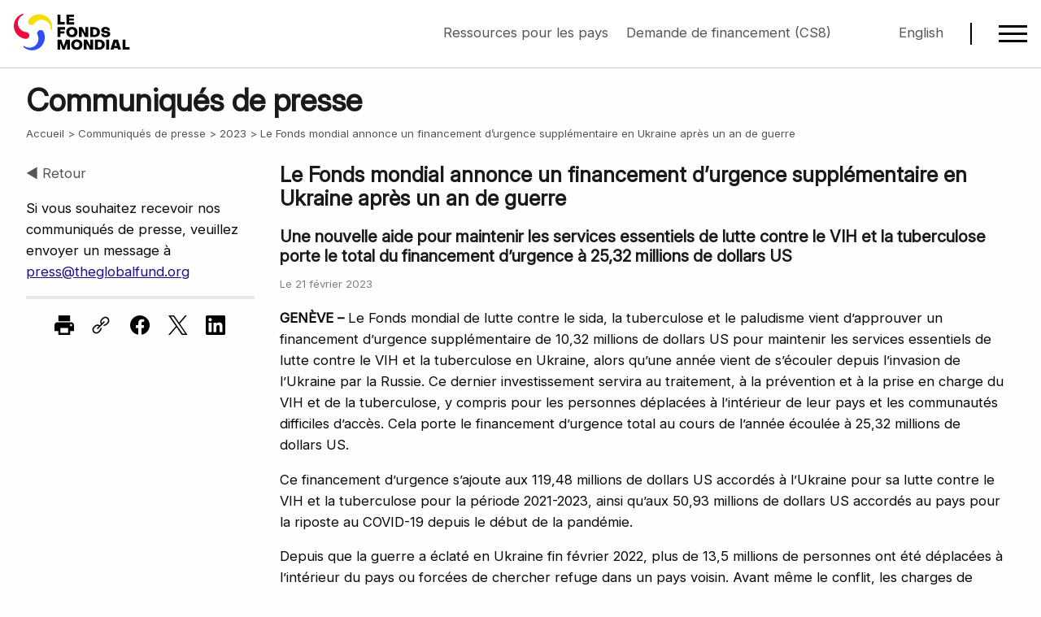

--- FILE ---
content_type: text/html; charset=utf-8
request_url: https://www.theglobalfund.org/fr/news/2023/2023-02-21-global-fund-announces-additional-emergency-funding-in-ukraine-after-one-year-of-war/
body_size: 9332
content:



<!DOCTYPE html>
<html lang="fr" role="main">
<head>
    
<meta charset="utf-8" />
<meta name="viewport" content="width=device-width, initial-scale=1.0" />
<link id="favicon" rel="shortcut icon" type="image/x-icon" href="/favicon.ico" />
<link type="application/atom+xml" rel="alternate" title="Global Fund Latest RSS" href="https://www.theglobalfund.org/data/rss-feeds/latest/" />

<meta name="keywords" content="financement,urgence,suppl&#xE9;mentaire,Ukraine,guerre" />
<meta name="description" content="Le Fonds mondial de lutte contre le sida, la tuberculose et le paludisme vient d&#x2019;approuver un financement d&#x2019;urgence suppl&#xE9;mentaire de 10,32&#xA0;millions de dollars&#xA0;US pour maintenir les services essentiels de lutte contre le VIH et la tuberculose en Ukraine, alors qu&#x2019;une ann&#xE9;e vient de s&#x2019;&#xE9;couler depuis l&#x2019;invasion de l&#x2019;Ukraine par la Russie." />

<meta property="og:title" content="Le Fonds mondial annonce un financement d&#x2019;urgence suppl&#xE9;mentaire en Ukraine apr&#xE8;s un an de guerre" />
<meta property="og:url" content="https://www.theglobalfund.org/fr/news/2023/2023-02-21-global-fund-announces-additional-emergency-funding-in-ukraine-after-one-year-of-war/" />
<meta property="og:image" content="https://www.theglobalfund.org/_Theme/Images/screen_homepage_fr.jpg" />
<meta property="og:image" content="https://www.theglobalfund.org/_Theme/Images/screen_homepage_fr.jpg" />
<meta property="og:image" content="https://www.theglobalfund.org/_Theme/Images/screen_homepage_fr.jpg" />
<meta property="og:description" content="Le Fonds mondial de lutte contre le sida, la tuberculose et le paludisme vient d&#x2019;approuver un financement d&#x2019;urgence suppl&#xE9;mentaire de 10,32&#xA0;millions de dollars&#xA0;US pour maintenir les services essentiels de lutte contre le VIH et la tuberculose en Ukraine, alors qu&#x2019;une ann&#xE9;e vient de s&#x2019;&#xE9;couler depuis l&#x2019;invasion de l&#x2019;Ukraine par la Russie." />

<meta name="facebook-domain-verification" content="dlaol2eihmdyx0jjx0iylm0k3hqhi2" />

<meta name="twitter:card" content="summary_large_image">
<meta name="twitter:site" content="&#64;globalfund">
<meta name="twitter:creator" content="&#64;globalfund">
<meta name="twitter:title" content="Le Fonds mondial annonce un financement d&#x2019;urgence suppl&#xE9;mentaire en Ukraine apr&#xE8;s un an de guerre">
<meta name="twitter:description" content="Le Fonds mondial de lutte contre le sida, la tuberculose et le paludisme vient d&#x2019;approuver un financement d&#x2019;urgence suppl&#xE9;mentaire de 10,32&#xA0;millions de dollars&#xA0;US pour maintenir les services essentiels de lutte contre le VIH et la tuberculose en Ukraine, alors qu&#x2019;une ann&#xE9;e vient de s&#x2019;&#xE9;couler depuis l&#x2019;invasion de l&#x2019;Ukraine par la Russie.">
<meta name="twitter:image" content="https://www.theglobalfund.org/_Theme/Images/screen_homepage_fr.jpg">
    <link rel="stylesheet" media="screen" type="text/css" href="/_Theme/CSS/foundation.min.css">
<link rel="stylesheet" media="screen" type="text/css" href="/_Theme/CSS/app.min.css?version=2025-12-22-01" />
<link rel="stylesheet" media="print" id="printCSS" href="/_Theme/CSS/print.min.css?version=2025-09-03-01" />
    <script rel="preload" type="text/javascript" as="script" src="/_Theme/JS/app.min.js?version=2025-12-01-01"></script>
        <title>Le Fonds mondial annonce un financement d&#x2019;urgence suppl&#xE9;mentaire en Ukraine apr&#xE8;s un an de guerre - Communiqu&#xE9;s de presse - Le Fonds mondial de lutte contre le sida, la tuberculose et le paludisme</title>
</head>
<body class="standard fr">
    <div class="page">
        

<a id="top"></a>
<div id="dimmer" class="dim"></div>


<header class="header" id="header">
    <div class="nav-container">
        <a href="/fr/" class="logo">
            <div class="fr">The Global Fund / Le Fonds mondial</div>
        </a>
        <div class="actions">
                <div class="notices">
                    <div><a href="https://resources.theglobalfund.org/fr/">Ressources pour les pays</a> <a href="https://resources.theglobalfund.org/fr/grant-life-cycle/applying-for-funding/">Demande de financement (CS8)</a></div>
                </div>
            <div class="language">
                

<div class="language-menu">
            <a class="available" href="/en/news/2023/2023-02-21-global-fund-announces-additional-emergency-funding-in-ukraine-after-one-year-of-war/">English</a>
</div>
            </div>
            <div class="hamburger-menu-icon" id="hamburger-menu-icon">
                <div class="hamburger-menu-icon-line"></div>
                <div class="hamburger-menu-icon-line"></div>
                <div class="hamburger-menu-icon-line"></div>
            </div>
        </div>

    </div>
</header>

<nav class="hamburger-menu print-hide" id="hamburger-menu">
    <div class="menu-container">
        <div class="search">
            <form action="/fr/search/" id="googlesearch" class="menu-search">
                <input placeholder="Rechercher" type="search" class="search-query"
                       id="megamenu-search" name="q" hint="" />
            </form>
        </div>
<ul class="main-menu">
<li class="menu-item"><a href="/fr/">
<div class="active-link">Accueil</div>
</a></li>
<li class="menu-item">
<div class="menu-link"><span>À propos</span> <span class="menu-arrow">▶</span></div>
<ul class="sub-menu">
<li class="menu-item"><a href="/fr/about-the-global-fund/">
<div class="active-link">À propos du Fonds mondial</div>
</a></li>
<li class="menu-item"><a href="/fr/staff/">
<div class="active-link">Personnel et organisation</div>
</a></li>
<li class="menu-item">
<div class="menu-link"><span> Stratégie et cadre </span> <span class="menu-arrow">▶</span></div>
<ul class="sub-menu">
<li class="menu-item"><a href="/fr/strategy/">
<div class="active-link">Stratégie (2023-2028)</div>
</a></li>
<li class="menu-item"><a href="/fr/monitoring-evaluation/">
<div class="active-link">Cadre de suivi et d’évaluation du Fonds mondial</div>
</a></li>
</ul>
</li>
<li class="menu-item">
<div class="menu-link"><span> Structures et gouvernance </span> <span class="menu-arrow">▶</span></div>
<ul class="sub-menu">
<li class="menu-item separator-element"><a href="/fr/governance-policies/">
<div class="active-link">Gouvernance et politiques</div>
</a></li>
<li class="menu-item"><a href="/en/lfa/">
<div class="active-link">Agent local du Fonds (en anglais)</div>
</a></li>
<li class="menu-item"><a href="/fr/oig/">
<div class="active-link">Bureau de l’Inspecteur général</div>
</a></li>
<li class="menu-item"><a href="/en/technical-review-panel/">
<div class="active-link">Comité technique d'examen des propositions (en anglais)</div>
</a></li>
<li class="menu-item"><a href="/en/board/">
<div class="active-link">Conseil d’administration (en anglais)</div>
</a></li>
<li class="menu-item"><a href="/en/iel/">
<div class="active-link">Évaluation indépendante et apprentissage (en anglais)</div>
</a></li>
<li class="menu-item"><a href="/fr/country-coordinating-mechanism/">
<div class="active-link">Instance de coordination nationale</div>
</a></li>
</ul>
</li>
<li class="menu-item">
<div class="menu-link"><span>Notre partenariat</span> <span class="menu-arrow">▶</span></div>
<ul class="sub-menu">
<li class="menu-item"><a href="/fr/government/">
<div class="active-link">Gouvernements donateurs</div>
</a></li>
<li class="menu-item"><a href="/fr/friends/">
<div class="active-link">Les Amis du Fonds mondial</div>
</a></li>
<li class="menu-item"><a href="/fr/implementing-partners/">
<div class="active-link">Partenaires de mise en œuvre</div>
</a></li>
<li class="menu-item"><a href="/fr/technical-developmental-partners/">
<div class="active-link">Partenaires techniques et de développement</div>
</a></li>
<li class="menu-item"><a href="/fr/private-sector-and-philanthropy/">
<div class="active-link">Secteur privé et philanthropie</div>
</a></li>
<li class="menu-item"><a href="/fr/civil-society/">
<div class="active-link">Société civile</div>
</a></li>
</ul>
</li>
</ul>
</li>
<li class="menu-item">
<div class="menu-link"><span>Thématiques</span> <span class="menu-arrow">▶</span></div>
<ul class="sub-menu">
<li class="menu-item"><a href="/fr/hivaids/">
<div class="active-link">VIH et sida</div>
</a></li>
<li class="menu-item"><a href="/fr/tuberculosis/">
<div class="active-link">Tuberculose</div>
</a></li>
<li class="menu-item"><a href="/fr/malaria/">
<div class="active-link">Paludisme</div>
</a></li>
<li class="menu-item"><a href="/fr/resilient-sustainable-systems-for-health/">
<div class="active-link active">Systèmes résistants et pérennes pour la santé</div>
</a>
<ul class="sub-menu open-by-default">
<li class="menu-item"><a href="/fr/resilient-sustainable-systems-for-health/community-health-workers/">
<div class="active-link">Agentes et agents de santé communautaires</div>
</a></li>
<li class="menu-item"><a href="/fr/resilient-sustainable-systems-for-health/digital-health/">
<div class="active-link">Santé numérique</div>
</a></li>
<li class="menu-item"><a href="/fr/resilient-sustainable-systems-for-health/antimicrobial-resistance/">
<div class="active-link">La résistance aux antimicrobiens</div>
</a></li>
<li class="menu-item"><a href="/fr/resilient-sustainable-systems-for-health/laboratory-systems/">
<div class="active-link">Renforcement des systèmes de laboratoire</div>
</a></li>
</ul>
</li>
<li class="menu-item"><a href="/fr/community-responses-and-systems/">
<div class="active-link">Systèmes et ripostes communautaires</div>
</a></li>
<li class="menu-item"><a href="/fr/health-climate/">
<div class="active-link">Santé et climat</div>
</a></li>
<li class="menu-item"><a href="/fr/human-rights/">
<div class="active-link">Droits humains</div>
</a></li>
<li class="menu-item"><a href="/fr/gender-equality/">
<div class="active-link">Égalité des genres</div>
</a></li>
<li class="menu-item"><a href="/fr/global-health-security/">
<div class="active-link">Sécurité sanitaire mondiale</div>
</a></li>
<li class="menu-item"><a href="/fr/sustainability-transition-and-co-financing/">
<div class="active-link">Pérennité, transition et cofinancement</div>
</a></li>
<li class="menu-item"><a href="/fr/key-populations/">
<div class="active-link">Populations clés</div>
</a></li>
<li class="menu-item"><a href="/fr/pseah/">
<div class="active-link">Protection contre l’exploitation, les abus et le harcèlement sexuels</div>
</a></li>
</ul>
</li>
<li class="menu-item">
<div class="menu-link"><span> Financement et reconstitution des ressources </span> <span class="menu-arrow">▶</span></div>
<ul class="sub-menu">
<li class="menu-item">
<div class="menu-link"><span> Financement et finances </span> <span class="menu-arrow">▶</span></div>
<ul class="sub-menu">
<li class="menu-item"><a href="/fr/how-we-fund-our-grants/">
<div class="active-link">Sources de financement de nos subventions</div>
</a></li>
<li class="menu-item"><a href="/fr/who-we-fund/">
<div class="active-link">Destinataires de nos financements</div>
</a></li>
<li class="menu-item"><a href="/fr/sustainability-transition-and-co-financing/">
<div class="active-link">Pérennité, transition et cofinancement</div>
</a></li>
</ul>
</li>
<li class="menu-item">
<div class="menu-link"><span>Reconstitution des ressources</span> <span class="menu-arrow">▶</span></div>
<ul class="sub-menu">
<li class="menu-item"><a href="/fr/how-we-raise-funds/">
<div class="active-link">Comment nous collectons des fonds</div>
</a>
<ul class="sub-menu open-by-default">
<li class="menu-item"><a href="/fr/how-we-raise-funds/innovative-finance/">
<div class="active-link">Financements innovants</div>
</a></li>
<li class="menu-item"><a href="/fr/how-we-raise-funds/innovative-finance/blended-financing/">
<div class="active-link">Financement mixte</div>
</a></li>
<li class="menu-item"><a href="/fr/how-we-raise-funds/innovative-finance/debt-swaps-debt2health/">
<div class="active-link">Échanges dette-santé (Debt2Health)</div>
</a></li>
</ul>
</li>
<li class="menu-item"><a href="/fr/replenishment/">
<div class="active-link">En quoi consiste la reconstitution des ressources</div>
</a></li>
<li class="menu-item"><a href="/fr/investment-case/">
<div class="active-link">Argumentaire d’investissement de la huitième reconstitution des ressources</div>
</a></li>
</ul>
</li>
</ul>
</li>
<li class="menu-item">
<div class="menu-link"><span>Nouvelles et médias</span> <span class="menu-arrow">▶</span></div>
<ul class="sub-menu">
<li class="menu-item"><a href="/fr/news/">
<div class="active-link">Communiqués de presse</div>
</a></li>
<li class="menu-item"><a href="/fr/updates/">
<div class="active-link">Mises à jour</div>
</a></li>
<li class="menu-item"><a href="/fr/opinion/">
<div class="active-link">Tribunes libres</div>
</a></li>
<li class="menu-item"><a href="/fr/stories/">
<div class="active-link">Articles</div>
</a></li>
<li class="menu-item"><a href="/fr/video/">
<div class="active-link">Vidéos</div>
</a></li>
<li class="menu-item"><a href="/fr/photo-gallery/">
<div class="active-link">Galerie de photos</div>
</a></li>
<li class="menu-item"><a href="/fr/events/">
<div class="active-link">Évènements</div>
</a></li>
<li class="menu-item"><a href="/en/newsroom/">
<div class="active-link">Contacts pour les médias (en anglais)</div>
</a></li>
<li class="menu-item"><a href="/en/newsroom/digital-media/">
<div class="active-link">Bibliothèque numérique (en anglais)</div>
</a></li>
</ul>
</li>
<li class="menu-item">
<div class="menu-link"><span>Publications et résultats</span> <span class="menu-arrow">▶</span></div>
<ul class="sub-menu">
<li class="menu-item separator-element"><a href="/fr/results/">
<div class="active-link">Rapport sur les résultats</div>
</a></li>
<li class="menu-item"><a href="/fr/publications/key-publications/">
<div class="active-link">Principales publications</div>
</a></li>
<li class="menu-item"><a href="/fr/publications/donor-reports/">
<div class="active-link">Rapports sur les donateurs</div>
</a></li>
<li class="menu-item"><a href="/fr/publications/impact-reports/">
<div class="active-link">Rapports d’impact</div>
</a></li>
<li class="menu-item"><a href="/fr/publications/thematic-reports/">
<div class="active-link">Rapports thématiques</div>
</a></li>
<li class="menu-item"><a href="/fr/publications/partnership-reports/">
<div class="active-link">Rapports de partenariat</div>
</a></li>
<li class="menu-item"><a href="/fr/publications/overviews/">
<div class="active-link">Survol</div>
</a></li>
</ul>
</li>
<li class="menu-item">
<div class="menu-link"><span>Ressources &amp; données</span> <span class="menu-arrow">▶</span></div>
<ul class="sub-menu">
<li class="menu-item"><a href="https://resources.theglobalfund.org/fr/">
<div class="active-link">Ressources pour les pays</div>
</a></li>
<li class="menu-item"><a href="https://data.theglobalfund.org/">
<div class="active-link">Data Explorer (en anglais)</div>
</a></li>
<li class="menu-item"><a href="https://data-service.theglobalfund.org/">
<div class="active-link">Data Service (en anglais)</div>
</a></li>
<li class="menu-item"><a href="/en/sourcing-management/">
<div class="active-link">Achat et gestion des produits de santé (en anglais)</div>
</a></li>
<li class="menu-item separator-element"><a href="/fr/ilearn/">
<div class="active-link">Formations en ligne iLearn</div>
</a></li>
<li class="menu-item"><a href="https://archive.theglobalfund.org/">
<div class="active-link">Archive (en anglais)</div>
</a></li>
</ul>
</li>
<li class="menu-item">
<div class="menu-link"><span> Contact et recrutement </span> <span class="menu-arrow">▶</span></div>
<ul class="sub-menu">
<li class="menu-item"><a href="/en/business-opportunities/">
<div class="active-link">Appels d’offres (en anglais)</div>
</a></li>
<li class="menu-item"><a href="/en/careers/">
<div class="active-link">Emplois (en anglais)</div>
</a></li>
<li class="menu-item"><a href="/fr/contact/">
<div class="active-link">Contactez-nous</div>
</a></li>
</ul>
</li>
</ul>    </div>
</nav>


        
    


<div class="section-header" id="0">
    <div class="grid-x grid-padding-x">
        <div class="cell small-12">
            <div class="section-id">
                <h1 class="section-title">
Communiqu&#xE9;s de presse                </h1>
                <ul class="breadcrumb">
                    <li><a href="/fr/">Accueil</a></li>

                            <li><a href="/fr/news/">Communiqu&#xE9;s de presse</a></li>
                            <li><a href="/fr/news/2023/">2023</a></li>
                    <li>Le Fonds mondial annonce un financement d&#x2019;urgence suppl&#xE9;mentaire en Ukraine apr&#xE8;s un an de guerre</li>
                </ul>
            </div>
        </div>
    </div>
</div>

        <div class="content">
            <div class="grid-x grid-padding-x">
                    <div class="cell small-12 large-3 print-hide">
                        <aside>
                            
    <nav class="subnav">
        <p>
            <a class="back" href="../">◀ Retour</a>
        </p>
        <p>Si vous souhaitez recevoir nos communiqu&#xE9;s de presse, veuillez envoyer un message &#xE0; <script>clracs("press", "theglobalfund.org");</script></p>

    </nav>

                            <div class="actions">
                                

<hr />
<ul class="do medium">
    <li><a onclick="window.print(); return false;"><span class="icon print"></span><span class="show-for-sr">Imprimer</span></a></li>
    <li><span class="copy-link icon link" onclick="copyLink(this)"><span class="message">Lien copi&#xE9; !</span></span><span class="show-for-sr"></span></li>
    <li><a onclick="window.open('https://www.facebook.com/sharer/sharer.php?u=https://www.theglobalfund.org/fr/news/2023/2023-02-21-global-fund-announces-additional-emergency-funding-in-ukraine-after-one-year-of-war/', '', 'width=626,height=436'); return false;"><span class="icon fb"></span><span class="show-for-sr">Facebook</span></a></li>
    <li><a onclick="window.open('https://twitter.com/share?url=https://www.theglobalfund.org/fr/news/2023/2023-02-21-global-fund-announces-additional-emergency-funding-in-ukraine-after-one-year-of-war/&text=Le Fonds mondial annonce un financement d&#x2019;urgence suppl&#xE9;mentaire en Ukraine apr&#xE8;s un an de guerre', 'tweet', 'width=550,height=300,resizable=1'); return false;"><span class="icon tw"></span><span class="show-for-sr">Twitter</span></a></li>
    <li><a onclick="window.open('https://www.linkedin.com/shareArticle?mini=true&url=https://www.theglobalfund.org/fr/news/2023/2023-02-21-global-fund-announces-additional-emergency-funding-in-ukraine-after-one-year-of-war/', '', 'width=626,height=436'); return false;"><span class="icon ln"></span><span class="show-for-sr">LinkedIn</span></a></li>
</ul>
                            </div>
                        </aside>
                    </div>
                <div class="cell small-12 large-9">
                    <section>
                        





<h2 class="page-title">Le Fonds mondial annonce un financement d&#x2019;urgence suppl&#xE9;mentaire en Ukraine apr&#xE8;s un an de guerre</h2>
    <h4>Une nouvelle aide pour maintenir les services essentiels de lutte contre le VIH et la tuberculose porte le total du financement d&#x2019;urgence &#xE0; 25,32 millions de dollars US</h4>
<p>
    <small>
Le         21 f&#xE9;vrier 2023
    </small>
</p>

<p><strong>GENÈVE – </strong>Le Fonds mondial de lutte contre le sida, la tuberculose et le paludisme vient d’approuver un financement d’urgence supplémentaire de 10,32 millions de dollars US pour maintenir les services essentiels de lutte contre le VIH et la tuberculose en Ukraine, alors qu’une année vient de s’écouler depuis l’invasion de l’Ukraine par la Russie. Ce dernier investissement servira au traitement, à la prévention et à la prise en charge du VIH et de la tuberculose, y compris pour les personnes déplacées à l’intérieur de leur pays et les communautés difficiles d’accès. Cela porte le financement d’urgence total au cours de l’année écoulée à 25,32 millions de dollars US.</p>
<p>Ce financement d’urgence s’ajoute aux 119,48 millions de dollars US accordés à l’Ukraine pour sa lutte contre le VIH et la tuberculose pour la période 2021-2023, ainsi qu’aux 50,93 millions de dollars US accordés au pays pour la riposte au COVID-19 depuis le début de la pandémie.</p>
<p>Depuis que la guerre a éclaté en Ukraine fin février 2022, plus de 13,5 millions de personnes ont été déplacées à l’intérieur du pays ou forcées de chercher refuge dans un pays voisin. Avant même le conflit, les charges de morbidité du VIH et de la tuberculose étaient élevées en Ukraine. La tuberculose pharmacorésistante demeure une menace pour la santé publique. Le VIH et la tuberculose nécessitent un traitement sur le long terme qui réduit le risque de transmission, et le pronostic pour les deux maladies est meilleur lorsque le diagnostic est précoce. Les personnes qui fuient les affrontements perdent souvent l’accès aux soins de santé et à leurs médicaments. Les services de prévention et de diagnostic du VIH et de la tuberculose ont également été considérablement perturbés.</p>
<p>L’OMS a déclaré que, depuis le début de l’invasion, plus de 1 200 établissements de santé ont été attaqués, dont 170 ont été détruits. Des agents de santé et des patients ont été forcés à se déplacer, d’autres ont été blessés ou tués. En Ukraine et dans les pays voisins, la collaboration du Fonds mondial avec les partenaires vise la prévention, le dépistage et le traitement du VIH et de la tuberculose, mais la guerre est venue perturber ce travail en instaurant un climat de danger.</p>
<p>« Cela fait un an que la Fédération de Russie a envahi l’Ukraine. Les affrontements et les frappes meurtrières de missiles se poursuivent, ne faisant qu’amplifier les destructions et l’impact dévastateur dans plusieurs oblasts du pays, a déclaré le ministre ukrainien de la Santé, Viktor Liashko. En dépit de la crise et des difficultés, les programmes ukrainiens de lutte contre le VIH et la tuberculose ont maintenu leurs activités. Le financement d’urgence du Fonds mondial, en plus de la subvention en cours, s’est avéré inestimable, étant donné que des établissements de santé ont été endommagés ou détruits et que des personnes continuent d’être déplacées et de perdre leur accès aux soins de santé, y compris au traitement contre le VIH et la tuberculose. »</p>
<p>« Si les personnes déplacées ne reçoivent pas les médicaments dont elles ont besoin, elles risquent de mourir de l’absence du traitement », a déclaré Dmytro Sherembei, directeur de 100% LIFE, une organisation non gouvernementale soutenue par le Fonds mondial qui distribue des médicaments contre le VIH dans l’Ukraine touchée par la guerre.</p>
<p>Avant l’invasion russe, les partenaires du Fonds mondial avaient réalisé d’importants progrès vers l’élimination du sida et de la tuberculose en Ukraine. Depuis 20 ans, l’Ukraine est un modèle de mise en œuvre à long terme de programmes novateurs de lutte contre le VIH et la tuberculose. Plus de 100 organisations à assise communautaire et dirigées par la communauté offrent des services aux personnes vulnérables atteintes du VIH et de la tuberculose. En dépit de progrès remarquables dans sa lutte contre le VIH et la tuberculose, l’Ukraine est toujours aux prises avec la deuxième épidémie de VIH en importance dans la région Europe de l’Est et Asie centrale, et demeure parmi les pays prioritaires pour la lutte contre la tuberculose dans la région.</p>
<p>« Alors que la guerre fait rage, les besoins dans le pays s’aggravent et deviennent plus urgents, a affirmé Peter Sands, le directeur exécutif du Fonds mondial. L’endommagement et la destruction des réseaux d’eau et d’électricité, des installations sanitaires, des établissements de santé, ainsi que des infrastructures routières et résidentielles se poursuivent dans de nombreuses régions à travers le pays. Le financement d’urgence supplémentaire que nous débloquons aujourd’hui vise à aider le gouvernement à combler les importantes lacunes de financement des interventions essentielles de lutte contre le VIH et la tuberculose. Nous continuerons à suivre l’évolution de la situation de près. »</p>
<p>Depuis 2003, le Fonds mondial a investi plus de 885 millions de dollars US en Ukraine en soutien à des programmes de lutte contre le VIH et la tuberculose. Les investissements ont également soutenu l’adaptation de la prestation de services de santé tout au long de la pandémie de COVID-19.</p>
                    </section>
                </div>
                    <div class="cell small-12 large-3">
                        <section>
                            


                        </section>
                    </div>
            </div>
        </div>
        

<footer>
    <div class="content-area">
        <div class="grid-x grid-padding-x padding-bottom">
            <div class="cell small-12 large-9  print-hide">
                <div class="grid-x grid-padding-x padding-bottom">
<div class="cell small-12 medium-3 margin-bottom">
<h3 class="footer-subtitle">Contact</h3>
<ul class="footer-links">
<li><a href="https://www.theglobalfund.org/fr/contact/">Contactez-nous</a></li>
<li><a href="https://www.theglobalfund.org/en/careers/">Emplois (en anglais)</a></li>
<li><a href="https://www.theglobalfund.org/fr/site/rss/">Flux RSS</a></li>
<li><a href="https://www.theglobalfund.org/fr/oig/report-fraud-and-abuse/">Signalement de fraudes et d’abus</a></li>
<li>-</li>
<li><a href="https://act.unfoundation.org/FJvB3vUCJUepH_5KN75TTQ2">Faire un don au Fonds mondial via La Fondation des Nations Unies <br>(en anglais)</a></li>
</ul>
</div>
<div class="cell small-12 medium-3 margin-bottom">
<h3 class="footer-subtitle">Sites</h3>
<ul class="footer-links">
<li><a href="https://resources.theglobalfund.org/fr/">Ressources pour les pays</a></li>
<li><a href="https://data.theglobalfund.org">Data Explorer</a></li>
<li><a href="https://data-service.theglobalfund.org/">Data Service</a></li>
<li><a href="https://www.theglobalfund.org/en/newsroom/digital-media/">Bibliothèque numérique</a></li>
<li><a href="https://archive.theglobalfund.org/">Archive</a></li>
</ul>
</div>
<div class="cell small-12 medium-3 margin-bottom">
<h3 class="footer-subtitle">Langues</h3>
<ul class="footer-links">
<li><a href="https://www.theglobalfund.org/en/">English</a></li>
<li><a href="https://www.theglobalfund.org/fr/">Français</a></li>
<li><a href="https://www.theglobalfund.org/other/de/">Deutsch</a></li>
<li><a href="https://www.theglobalfund.org/other/it/">Italiano</a></li>
</ul>
</div>
<div class="cell small-12 medium-3 margin-bottom">
<h3 class="footer-subtitle">Le site web</h3>
<ul class="footer-links">
<li><a href="https://www.theglobalfund.org/fr/site/phishing-and-scam-alert/">Hameçonnage et fraude par courriel</a></li>
<li><a href="https://www.theglobalfund.org/fr/site/privacy-statement/">Déclaration de confidentialité</a></li>
<li><a href="https://www.theglobalfund.org/fr/site/terms-of-use/">Conditions d’utilisation</a></li>
<li><a href="https://www.theglobalfund.org/fr/site/cookies/">Cookies</a></li>
</ul>
</div>
</div>
            </div>
            <div class="cell small-12 large-3 print-hide text-right">
                <ul class="footer-social-links">
                    <li><a class="fb" rel="noopener noreferrer" target="_blank" href="https://www.facebook.com/theglobalfund" title="Rejoignez le Fonds mondial sur Facebook"><span class="icon"></span></a></li>
                    <li><a class="tw" rel="noopener noreferrer" target="_blank" href="https://x.com/globalfund" title="Le Fonds mondial sur X"><span class="icon"></span></a></li>
                    <li><a class="ln" rel="noopener noreferrer" target="_blank" href="https://www.linkedin.com/company/the-global-fund/" title="Le Fonds mondial sur LinkedIn"><span class="icon"></span></a></li>
                    <li><a class="ig" rel="noopener noreferrer" target="_blank" href="https://www.instagram.com/globalfund/" title="Le Fonds mondial sur Instagram"><span class="icon"></span></a></li>
                </ul>
            </div>
        </div>
        <div class="footer-copyright text-center">&copy; 2026 Le Fonds mondial de lutte contre le sida, la tuberculose et le paludisme</div>
    </div>
</footer>
        

        <script rel="preload" type="text/javascript" as="script" src="/_Theme/JS/vendor/jquery.min.js"></script>
<script rel="preload" type="text/javascript" as="script" src="/_Theme/JS/vendor/what-input.min.js"></script>
<script rel="preload" type="text/javascript" as="script" src="/_Theme/JS/vendor/d3.min.js"></script>
<link rel="stylesheet" href="/_Theme/CSS/charts/all.charts.v2.min.css?version=2025-09-05-05" />
<script src="/_Theme/JS/charts/all.charts.v2.min.js?version=2025-09-18-01"></script>
        <script>
    function matomo() {
        var _paq = window._paq = window._paq || [];
        /* tracker methods like "setCustomDimension" should be called before "trackPageView" */
        //_paq.push(['setDownloadClasses', "download"]);
        _paq.push(["disableCookies"]);
        _paq.push(['alwaysUseSendBeacon']);
        _paq.push(['trackPageView']);
        _paq.push(['enableLinkTracking']);
        (function () {
            var u = "https://stats.theglobalfund.org/";
            _paq.push(['setTrackerUrl', u + 'matomo.php']);
            _paq.push(['setSiteId', 2]);
            var d = document, g = d.createElement('script'), s = d.getElementsByTagName('script')[0];
            g.async = true; g.src = u + 'matomo.js'; s.parentNode.insertBefore(g, s);
        })();
    }
</script>

    <script>
        matomo();
    </script>
    <noscript><p><img referrerpolicy="no-referrer-when-downgrade" src="https://stats.theglobalfund.org/matomo.php?idsite=2&amp;rec=1" style="border:0;" alt="" /></p></noscript>

        
    <link rel="stylesheet" media="screen" href="/_Theme/Plugins/Datatables/css/datatables.min.css" />
    <script type="text/javascript" src="/_Theme/Plugins/Datatables/js/datatables.min.js"></script>


    </div>
</body>
</html>




--- FILE ---
content_type: text/css
request_url: https://www.theglobalfund.org/_Theme/CSS/app.min.css?version=2025-12-22-01
body_size: 13079
content:
@view-transition{navigation:auto;}.padding-bottom{padding-bottom:1rem;}.margin-bottom{margin-bottom:1rem;}.padding-bottom-high{padding-bottom:1.5rem;}.margin-bottom-high{margin-bottom:1.5rem;}.padding-top{padding-top:1rem;}.margin-top{margin-top:1rem;}.no-padding-top{padding-top:0;}.no-padding-bottom{padding-bottom:0;}.no-padding-left{padding-left:0;}.no-padding-right{padding-right:0;}.no-margin-top{margin-top:0;}.no-margin-bottom{margin-bottom:0;}.no-margin-left{margin-left:0;}.no-margin-right{margin-right:0;}.clear{clear:both;}.tgf-red-bg{background-color:#ee0c3d;}.tgf-yellow-bg{background-color:#f6de00;}.tgf-blue-bg{background-color:#2e4df9;}.tgf-red{color:#ee0c3d;}.tgf-yellow{color:#f6de00;}.tgf-blue{color:#2e4df9;}@font-face{font-family:"Inter";src:url('../Fonts/Inter/InterVariable.woff2');font-display:swap;}body{font-family:"Inter";font-feature-settings:'liga' 1,'calt' 1;}h1,h2,h3,h4,h5,h6{font-family:"Inter";line-height:1.2;margin:0 0 .5em 0;color:#1a1a1a;}h1{font-size:clamp(1.5rem,3vw,3rem);font-weight:700;line-height:1.1;margin-bottom:1rem;}h2{font-size:clamp(1.5rem,2vw,2rem);font-weight:700;line-height:1.15;margin:2rem 0 1rem 0;}h3{font-size:clamp(1.3rem,2vw,1.4rem);font-weight:600;line-height:1.2;margin:1.5rem 0 .75rem 0;}h4{font-size:clamp(1rem,1.7vw,1.2rem);font-weight:600;line-height:1.25;margin:1.25rem 0 .5rem 0;}h5{font-size:clamp(1rem,1.4vw,1.2rem);font-weight:600;line-height:1.3;margin:1rem 0 .5rem 0;}h6{font-size:1rem;font-weight:600;line-height:1.4;margin:.75rem 0 .5rem 0;text-transform:uppercase;color:#666;}a{font-weight:500;color:#1a1182;text-decoration:underline;text-decoration-thickness:2px;}a.download{text-decoration:none;}a.download:hover{text-decoration:underline;text-decoration-thickness:2px;}a:hover{color:#1a3ad9;}ul li small,ol li small{color:#808080;}p small{color:#808080;}.mobile{display:none;visibility:hidden;}html,body{height:100%;margin:0;font-size:clamp(1rem,1.3vw,1.1rem);scroll-behavior:smooth;}.page{width:100%;}.dim{width:100%;height:100%;position:fixed;top:0;z-index:998;backdrop-filter:blur(10px);display:none;}.dim.active{display:block;}.content{margin-top:120px;padding:1.5rem 1rem;max-width:1440px;margin-left:auto;margin-right:auto;}header{margin:0;position:fixed;top:0;left:0;width:100%;backdrop-filter:blur(10px);border-bottom:1px solid rgba(0,0,0,.2);background-color:rgba(255,255,255,.7);z-index:1000;transition:all .3s cubic-bezier(.4,0,.2,1);}header.scrolled{box-shadow:0 5px 20px rgba(0,0,0,.1);}header.scrolled .nav-container{padding:.8rem 1rem;}header.scrolled .nav-container .logo{transition:all .3s cubic-bezier(.4,0,.2,1);}header.scrolled .nav-container .logo .en{height:40px;background:url("/_Theme/Images/sprite.svg?2025-08-25-01") -1300px -100px no-repeat;}header.scrolled .nav-container .logo .fr{height:40px;background:url("/_Theme/Images/sprite.svg?2025-08-25-01") -1500px -100px no-repeat;}header.scrolled .nav-container .logo .es{height:40px;background:url("/_Theme/Images/sprite.svg?2025-08-25-01") -1700px -100px no-repeat;}header.scrolled .hamburger-menu-icon-line{width:25px;height:2.5px;margin:2.5px 0;}header .section-title,header p{margin:0;}header .nav-container{display:flex;justify-content:space-between;align-items:center;padding:1rem 1rem;max-width:1440px;margin:0 auto;transition:padding .3s cubic-bezier(.4,0,.2,1);}header .nav-container .logo{display:flex;transition:all .3s cubic-bezier(.4,0,.2,1);font-size:0;}header .nav-container .logo .en{width:150px;height:45px;background:url("/_Theme/Images/sprite.svg?2025-08-25-01") 0 0 no-repeat;}header .nav-container .logo .fr{width:150px;height:50px;background:url("/_Theme/Images/sprite.svg?2025-08-25-01") -200px 0 no-repeat;}header .nav-container .logo .es{width:200px;height:50px;background:url("/_Theme/Images/sprite.svg?2025-08-25-01") -1300px -400px no-repeat;}header .nav-container .logo .it{width:250px;}header .nav-container .actions{display:inline-flex;}header .nav-container .actions .notices{padding-right:3rem;}header .nav-container .actions .notices a{margin-right:1rem;color:#555;text-decoration:none;}header .nav-container .actions .notices a:hover{color:#1a3ad9;}header .nav-container .actions .notices :last-child{margin-right:0;}header .nav-container .actions .language,header .nav-container .actions .home{padding-left:2rem;padding-right:2rem;margin-right:2rem;border-right:2px solid #000;}header .nav-container .actions .language a,header .nav-container .actions .home a{text-decoration:none;color:#555;}header .nav-container .actions .language a:hover,header .nav-container .actions .home a:hover{color:#1a3ad9;}header .nav-container .actions .language .unavailable,header .nav-container .actions .home .unavailable{color:#e8e8e8;font-weight:bold;}header .nav-container .actions .hamburger-menu-icon{display:flex;flex-direction:column;cursor:pointer;transition:all .3s cubic-bezier(.4,0,.2,1);font-size:0;}header .nav-container .actions .hamburger-menu-icon:hover{transform:scale(1.2);}header .nav-container .actions .hamburger-menu-icon .hamburger-menu-icon-line{width:35px;height:3px;background-color:#000;margin:3px 0;transition:all .3s cubic-bezier(.3,0,.2,1);}header .nav-container .actions .hamburger-menu-icon.active .hamburger-menu-icon-line:nth-child(1){transform:rotate(45deg) translate(6px,7px);}header .nav-container .actions .hamburger-menu-icon.active .hamburger-menu-icon-line:nth-child(2){opacity:0;}header .nav-container .actions .hamburger-menu-icon.active .hamburger-menu-icon-line:nth-child(3){transform:rotate(-45deg) translate(6px,-6px);}footer{background-color:#f7f7f7;border-top:#e8e8e8 solid 1px;margin-top:1.5rem;padding-top:1.5rem;padding-bottom:1.5rem;}footer .content-area{max-width:1440px;padding-left:1rem;padding-right:1rem;margin-top:0;margin-left:auto;margin-right:auto;}footer .content-area h3.footer-subtitle{font-size:clamp(1.1rem,.5vw,1.2rem);font-weight:bold;margin-top:0;margin-bottom:.5rem;}footer .content-area ul.footer-links{list-style:none;margin:0;margin-bottom:1.5rem;font-size:clamp(.8rem,.5vw,.9rem);}footer .content-area ul.footer-links li{margin-bottom:.5rem;}footer .content-area ul.footer-links li a{color:#555;font-weight:normal;text-decoration:none;}footer .content-area ul.footer-links li a:hover{color:#1a3ad9;}footer .content-area .footer-social-links{list-style:none;margin:0;padding:0;}footer .content-area .footer-social-links li{display:inline-block;}footer .content-area .footer-social-links li .icon{font-size:0;background-image:url("/_Theme/Images/sprite.svg?2025-08-25-01");display:block;width:25px;height:25px;margin-left:1.5rem;}footer .content-area .footer-social-links li .tw .icon{background-position:-600px -700px;}footer .content-area .footer-social-links li .fb .icon{background-position:-400px -700px;}footer .content-area .footer-social-links li .ln .icon{background-position:-800px -700px;}footer .content-area .footer-social-links li .ig .icon{background-position:-1000px -700px;}footer .content-area .footer-copyright{font-size:clamp(.7rem,.5vw,.8rem);}.hamburger-menu{position:fixed;top:0;right:-100%;width:100%;max-width:400px;height:100vh;background:rgba(255,255,255,.98);backdrop-filter:blur(20px);padding:100px 0 40px;transition:right .4s cubic-bezier(.4,0,.2,1);z-index:999;overflow-y:auto;border-left:1px solid #000;}.hamburger-menu.active{right:0;}.hamburger-menu .menu-container{padding:1.5rem;padding-top:0;}.hamburger-menu .menu-container .language{margin-bottom:1.5rem;text-align:right;}.hamburger-menu .menu-container .language .language-menu .unavailable{color:#e8e8e8;}.hamburger-menu .menu-container .search input{margin:0;height:auto;}.hamburger-menu .menu-container ul.main-menu{list-style:none;margin:0;margin-top:1.5rem;}.hamburger-menu .menu-container ul.main-menu .menu-item{position:relative;}.hamburger-menu .menu-container ul.main-menu .menu-item::marker{margin:0;padding:0;display:none;visibility:hidden;float:left;}.hamburger-menu .menu-container ul.main-menu .menu-item .active-link{position:relative;}.hamburger-menu .menu-container ul.main-menu .menu-item .active-link .menu-arrow{position:relative;right:0;z-index:1000;}.hamburger-menu .menu-container ul.main-menu .menu-item.separator-element{border-bottom:3px solid rgba(102,126,234,.1);}.hamburger-menu .menu-container ul.main-menu .menu-item a{text-decoration:none;width:100%;height:100%;}.hamburger-menu .menu-container ul.main-menu .menu-item.active>.menu-link>.menu-arrow,.hamburger-menu .menu-container ul.main-menu .menu-item.active>.active-link>.menu-arrow{transform:rotate(90deg);}.hamburger-menu .menu-container ul.main-menu .menu-item .menu-link,.hamburger-menu .menu-container ul.main-menu .menu-item .active-link{text-decoration:none;color:#2d3748;font-size:clamp(1.3rem,.5vw,1.4rem);font-weight:400;display:flex;align-items:center;justify-content:space-between;padding:.5rem 0;border-bottom:2px solid transparent;transition:all .3s ease;cursor:pointer;border-bottom:1px solid #f9f9f9;}.hamburger-menu .menu-container ul.main-menu .menu-item .menu-link:hover,.hamburger-menu .menu-container ul.main-menu .menu-item .active-link:hover{color:#1a3ad9;border-bottom:1px solid #1a3ad9;transform:scaleX(1.03);}.hamburger-menu .menu-container ul.main-menu .menu-item .menu-link .menu-arrow,.hamburger-menu .menu-container ul.main-menu .menu-item .active-link .menu-arrow{font-size:clamp(.9rem,.5vw,1rem);transition:transform .3s ease;margin-left:1rem;}.hamburger-menu .menu-container ul.main-menu .menu-item .sub-menu{max-height:0;overflow:hidden;transition:max-height .3s cubic-bezier(.4,0,.2,1);}.hamburger-menu .menu-container ul.main-menu .menu-item .sub-menu.active,.hamburger-menu .menu-container ul.main-menu .menu-item .sub-menu.open-by-default{max-height:1000px;}.hamburger-menu .menu-container ul.main-menu .menu-item .sub-menu li{margin:0;list-style:none;}.hamburger-menu .menu-container ul.main-menu .menu-item .sub-menu li.publications{clear:both;}.hamburger-menu .menu-container ul.main-menu .menu-item .sub-menu li.publications .cover img{width:20%;float:left;margin-right:1rem;margin-bottom:1rem;}.hamburger-menu .menu-container ul.main-menu .menu-item .sub-menu li .menu-link,.hamburger-menu .menu-container ul.main-menu .menu-item .sub-menu li .active-link{font-size:clamp(1rem,.5vw,1.1rem);padding:12px 20px;border-bottom:1px solid #e8e8e8;}.hamburger-menu .menu-container ul.main-menu .menu-item .sub-menu li .menu-link:hover,.hamburger-menu .menu-container ul.main-menu .menu-item .sub-menu li .active-link:hover{background:#f7f7f7;transform:scaleX(1.03);}.hamburger-menu .menu-container ul.main-menu .menu-item .sub-menu li .sub-menu{margin-left:20px;}.hamburger-menu .menu-container ul.main-menu .menu-item .sub-menu li .sub-menu .menu-link,.hamburger-menu .menu-container ul.main-menu .menu-item .sub-menu li .sub-menu .active-link{font-size:clamp(.9rem,.5vw,1rem);padding:10px 20px;}.hamburger-menu .menu-container ul.main-menu .menu-item .sub-menu li .sub-menu .menu-link .sub-menu,.hamburger-menu .menu-container ul.main-menu .menu-item .sub-menu li .sub-menu .active-link .sub-menu{margin-left:20px;}.hamburger-menu .menu-container ul.main-menu .menu-item .sub-menu li .sub-menu .menu-link .sub-menu .menu-link,.hamburger-menu .menu-container ul.main-menu .menu-item .sub-menu li .sub-menu .active-link .sub-menu .menu-link{font-size:16px;padding:8px 20px;margin-left:60px;}.homepage-carousel{overflow:hidden;}.homepage-carousel .carousel-container{position:relative;height:75vh;overflow:hidden;}.homepage-carousel .carousel-container .carousel-item{position:absolute;top:0;left:0;width:100%;height:100%;opacity:0;transform:scale(1.1) rotate(0);transition:all 2s cubic-bezier(.4,0,.2,1);background-size:cover;background-position:center;background-repeat:no-repeat;cursor:pointer;}.homepage-carousel .carousel-container .carousel-item.active{z-index:5;opacity:1;transform:scale(1.03) rotate(0deg);}.homepage-carousel .carousel-container .carousel-item.active .item-content{opacity:1;}.homepage-carousel .carousel-container .carousel-item::before{content:'';position:absolute;top:0;left:0;right:0;bottom:0;background:linear-gradient(180deg,rgba(0,0,0,0) 0%,rgba(0,0,0,.6) 100%);z-index:1;}.homepage-carousel .carousel-container .carousel-item .item-content{max-width:1440px;margin-right:auto;margin-left:auto;padding:1.5rem;position:absolute;bottom:50px;left:40px;right:40px;z-index:2;opacity:0;transform:translateY(0);transition:all .3s cubic-bezier(.4,0,.2,1);}.homepage-carousel .carousel-container .carousel-item .item-content .item-title{font-weight:800;color:#fff;margin-bottom:0;letter-spacing:.5px;cursor:pointer;transition:all .3s ease-out;background:linear-gradient(135deg,#fff 0%,#f0f0f0 100%);-webkit-background-clip:text;-webkit-text-fill-color:transparent;background-clip:text;}.homepage-carousel .carousel-container .carousel-item .item-content .item-title:hover{transform:translateX(10px);}.homepage-carousel .carousel-container .carousel-navigation{position:absolute;bottom:20px;right:40px;display:flex;gap:12px;z-index:10;}.homepage-carousel .carousel-container .carousel-navigation .navigation-dot{width:50px;height:20px;border-radius:10px;background:rgba(255,255,255,.3);cursor:pointer;transition:all .4s ease;position:relative;overflow:hidden;}.homepage-carousel .carousel-container .carousel-navigation .navigation-dot:hover{background:rgba(255,255,255,.5);}.homepage-carousel .carousel-container .carousel-navigation .navigation-dot::before{content:'';position:absolute;top:0;left:0;width:0;height:100%;background:rgba(255,255,255,.9);transition:width .3s ease;}.homepage-carousel .carousel-container .carousel-navigation .navigation-dot.active::before{width:100%;}.focus{background-color:#f7f7f7;border:1px solid #e8e8e8;border-radius:10px;width:30%;padding:1.5rem;float:right;margin-left:1rem;margin-bottom:1rem;font-size:clamp(.9rem,.5vw,1rem);}.focus h1,.focus h2,.focus h3,.focus h4,.focus h5,.focus h6{margin-top:0;}.focus p:last-child{margin-bottom:0;}.focus hr{max-width:100%;}.focus a{text-decoration:none;}.focus a:hover{text-decoration:underline;text-decoration-thickness:2px;color:#1a3ad9;}.highlight{background-color:#f7f7f7;border:1px solid #e8e8e8;border-radius:10px;width:100%;padding:1.5rem;margin-bottom:1.5rem;position:relative;}.highlight h1,.highlight h2,.highlight h3,.highlight h4,.highlight h5,.highlight h6{margin-top:0;}.highlight p:last-child{margin-bottom:0;}.highlight hr{max-width:100%;}.highlight ul{margin-left:1.5rem;}ul.breadcrumb{margin:0;margin-top:.5rem;width:100%;list-style:none;font-size:clamp(.8rem,.5vw,.9rem);color:#555;}ul.breadcrumb li{display:inline;}ul.breadcrumb li:after{content:" > ";}ul.breadcrumb li:last-child::after{content:"";}ul.breadcrumb li a{color:#555;text-decoration:none;}ul.breadcrumb li a:hover{color:#1a3ad9;}.related-resources ul.related{list-style:none;margin:0;}.related-resources ul.related li{margin-bottom:1rem;font-size:clamp(.9rem,.5vw,1rem);}.related-resources ul.related li a{text-decoration:none;}.related-resources ul.related li a:hover{text-decoration:underline;text-decoration-thickness:2px;color:#1a3ad9;}.related-resources ul.related li:hover{transform:scale(1.01);transition:transform .1s ease-in;}.related-resources ul.related li .detail{clear:both;font-size:clamp(.7rem,.5vw,.8rem);}.related-resources ul.related li .detail .type{color:#808080;}.related-resources ul.related li .detail ul.languages{list-style:none;margin-left:0;}.related-resources ul.related li .detail ul.languages li{display:inline-block;margin:0;}.related-resources ul.related li .detail ul.languages li:after{content:' | ';padding-left:5px;padding-right:5px;}.related-resources ul.related li .detail ul.languages li:last-child::after{content:'';}.related-resources ul.related li .detail ul.languages li a{font-size:clamp(.7rem,.5vw,.8rem);text-decoration:none;}.related-resources ul.related li .detail ul.languages li a:hover{color:#1a3ad9;text-decoration:underline;text-decoration-thickness:2px;}.actions .category,.related-resources .category{border-bottom:4px solid #000;font-weight:bold;font-size:clamp(1.5rem,.5vw,1.6rem);}.actions hr,aside hr{margin-top:.5rem;border:2px solid #e8e8e8;}.actions .do,aside .do{text-align:center;margin:0;}.actions .do li,aside .do li{display:inline-block;margin-right:.5rem;margin-left:.5rem;}.actions .do li .icon,aside .do li .icon{width:25px;height:25px;}.icon{font-size:0;background-image:url("/_Theme/Images/sprite.svg?2025-08-25-01");display:block;}.icon.print{background-position:0 -700px;}.icon.link{background-position:-1800px -600px;}.icon.tw{background-position:-600px -700px;}.icon.fb{background-position:-400px -700px;}.icon.ln{background-position:-800px -700px;}.icon.external-link{display:inline-block;vertical-align:text-bottom;width:25px;height:25px;background-position:-1600px -600px;}.icon.more{background-position:-200px -400px;}.icon.medium .print{width:50px;height:50px;}.sidebar{overflow-y:auto;max-height:100vh;transition:transform .3s ease;margin-bottom:1rem;font-size:clamp(1.5rem,.5vw,1.6rem);}.sidebar .nav-header{letter-spacing:.5px;}.sidebar .nav-header a{text-decoration:none;color:#555;}.nav-menu{list-style:none;padding:0;margin:0;display:grid;}.nav-menu .nav-item{padding-top:0;padding-bottom:.5rem;clear:both;}.nav-menu .nav-item .navigation-menu-dropdown{margin-left:1.5rem;}.nav-menu .nav-item.selected>.nav-link{color:#1a3ad9;}.nav-menu .nav-item.selected>.nav-link::before{width:100%;}.nav-menu .nav-item.expanded{color:#00f;}.nav-menu .nav-item.expanded>.sub-menu{max-height:1000px;}.nav-menu .nav-item .nav-link{display:flex;justify-content:space-between;text-decoration:none;font-weight:normal;position:relative;overflow:hidden;width:85%;line-height:normal;color:#555;}.nav-menu .nav-item .nav-link::before{content:'';position:absolute;left:0;top:0;height:100%;width:0;transition:width .3s ease;z-index:-1;}.nav-menu .nav-item .nav-link:hover{transition:width .3s ease;transform:scale(1.02);}.nav-menu .nav-item .nav-link:hover::before{width:100%;}.nav-menu .nav-item .nav-text{flex-grow:1;}.nav-menu .nav-item .nav-arrow,.nav-menu .nav-item .nav-leaf{transition:transform .3s ease;opacity:.65;cursor:pointer;margin-right:.5rem;float:left;font-size:80%;margin-top:auto;margin-bottom:auto;width:12px;}.nav-menu .nav-item .nav-leaf{opacity:.1;}.nav-menu .nav-item.expanded>.nav-arrow{transform:rotate(90deg);}.nav-menu .nav-item .sub-menu{padding:0;margin:0;list-style:none;max-height:0;overflow:hidden;transition:max-height .3s cubic-bezier(.4,0,.2,1);clear:both;font-size:clamp(1rem,.5vw,1.1rem);}.nav-menu .nav-item .sub-menu .nav-item{padding-left:1.5rem;}.nav-menu .nav-item .sub-menu .nav-item:first-child{padding-top:.5rem;}.nav-menu .nav-item .sub-menu .nav-item:hover{border-left-color:#4facfe;}.nav-menu .nav-item .sub-menu .sub-menu{font-size:clamp(.9rem,.5vw,1rem);}.nav-menu .nav-item .sub-menu .sub-menu .nav-item .sub-menu{font-size:clamp(.8rem,.5vw,.9rem);}.nav-menu .nav-item .sub-menu .sub-menu .nav-item .sub-menu .nav-item{padding-left:2.5rem;}.landing-page-menu{margin:0;list-style:none;}.landing-page-menu.inline li{display:inline-block;margin-bottom:.5rem;margin-right:.5rem;}.landing-page-menu li{background-color:#f7f7f7;}.landing-page-menu li a{text-decoration:none;font-weight:normal;padding:.5rem;display:block;}.landing-page-menu li:hover{background-color:#e8e8e8;}input[type=search],input[type=text]{box-shadow:none;-webkit-box-shadow:none;border:0;margin:0;}input[type=search]::placeholder,input[type=text]::placeholder{color:#808080;padding-left:.5rem;}input[type=search]:focus,input[type=text]:focus{box-shadow:none;-webkit-box-shadow:none;border:0;background-color:#e8e8e8;}input[type=search].search-query,input[type=text].search-query{display:inline;}input[type=search].site-search,input[type=text].site-search{background-position:100%;border:0;border-radius:unset;padding-left:0;}input[type=search].accordion-filter,input[type=text].accordion-filter{margin-right:1.5rem;}div.dt-container div.dt-search input{margin-right:0;}input[type=search]{background:url("/_Theme/Images/magnifying-glass.svg") no-repeat;background-size:contain;background-position:right;background-origin:content-box;background-color:#e8e8e8;margin-right:1.5rem;}input[type=search]:focus{box-shadow:none;-webkit-box-shadow:none;border:0;background-image:none;border-bottom:2px solid #1a3ad9;}input[type=search]:focus::placeholder{color:transparent;}select{box-shadow:none;-webkit-box-shadow:none;border:0;padding-left:1.5rem;padding-top:0;padding-bottom:0;width:100%;margin-bottom:0;background-color:#e8e8e8;}select:focus{box-shadow:none;-webkit-box-shadow:none;border:0;border-bottom:2px solid #1a3ad9;}select.download-in{font-size:clamp(.8rem,.5vw,.9rem);}select.left-navigation-dropdown,select.subpage-select{margin-top:.5rem;padding:0;height:auto;border:0;border-radius:unset;}select.left-navigation-dropdown option,select.subpage-select option{padding:.5rem .9rem;}select.left-navigation-dropdown.left-navigation-dropdown-category,select.subpage-select.left-navigation-dropdown-category{height:auto;}div.jump-to{padding-left:.5rem;}.video{position:relative;overflow:hidden;width:100%;padding-top:56.25%;}.video iframe{position:absolute;top:0;left:0;bottom:0;right:0;width:100%;height:100%;border:0;}.proof-point{width:40%;padding-left:1.5rem;border-left:3px solid #000;}.proof-point .proof-point-description img{display:inline-block;vertical-align:middle;border:0;max-width:100%;height:auto;}.proof-point .proof-point-value{font-size:clamp(1.5rem,.5vw,1.6rem);font-weight:bold;}.proof-point .proof-point-description{font-size:clamp(.8rem,.5vw,.9rem);}.proof-point.proof-point-right{margin-left:1rem;float:right;}.proof-point.proof-point-left{margin-right:1rem;float:left;border-right:3px solid #000;border-left:0;padding-left:0;}.proof-point .proof-point-value:last-child{margin-bottom:0;}.chart{margin-bottom:1rem;}.chart .chart-container img:hover{transform:scale(1.02);transition:transform .3s ease-in;}.chart .chart-container .grid-x{display:flex;height:100%;}.chart .chart-container .grid-x .bottom-align{display:inline-block;align-self:flex-end;}.chart .caption{width:100%;font-size:clamp(.8rem,.5vw,.9rem);color:#555;padding:0;padding-top:1.5rem;padding-bottom:1rem;border-bottom:1px solid #e8e8e8;}.img{margin-bottom:1rem;}.img .img-container img{width:100%;border:1px solid #e8e8e8;}.img .img-container img:hover{transform:scale(1.02);transition:transform .3s ease-in;border:0;}.img .caption{width:100%;font-size:clamp(.8rem,.5vw,.9rem);color:#555;background-color:#f7f7f7;padding:1rem;}.img .caption p{margin-bottom:0;}.img .caption span.credit{font-size:clamp(.7rem,.5vw,.8rem);color:#555;display:block;}.img.inline{max-width:40%;}.img.inline.inline-right{float:right;margin-left:20px;}.img.inline.inline-left{float:left;margin-right:20px;}.pullquote{background-image:url('/_Theme/Images/pullquote.svg');background-repeat:no-repeat;background-position-x:left;margin-bottom:1rem;}.pullquote.small{background-image:url('/_Theme/Images/pullquote-small.svg');}.pullquote.small .pullquote-text{width:90%;}.pullquote .pullquote-text{width:80%;font-weight:300;margin-left:auto;font-size:clamp(1.3rem,.5vw,1.4rem);}.pullquote .pullquote-text small{font-size:clamp(.9rem,.5vw,1rem);font-weight:500;line-height:normal;display:block;margin-top:.5rem;}.pullquote .pullquote-text small a{text-decoration:underline;}.cards{border-top:1px solid #e8e8e8;padding-top:1rem;}.cards h5{margin-top:0;margin-bottom:.5rem;}.cards ul{list-style:none;margin:0;display:flex;flex-wrap:wrap;gap:.5rem;row-gap:.5rem;}.cards ul li{flex:1 0 21%;font-size:clamp(.8rem,.5vw,.9rem);}.cards ul li a{font-weight:normal;text-decoration:none;width:100%;}.cards ul li a:hover{transform:scale(1.03);transition:transform .3s ease-in;}.cards ul li.list-item{display:flex;}.cards ul li.list-item a{color:#555;}.cards ul li.list-item img{width:100%;margin-bottom:.5rem;border:1px solid #e8e8e8;}.cards ul li.list-item .category{background-color:#e8e8e8;height:10vh;margin-bottom:.5rem;padding:.5rem;width:100%;}.cards ul li.list-item .category .name{color:#fff;font-size:clamp(1.3rem,.5vw,1.4rem);margin:0;padding:0;font-weight:700;line-height:normal;}.cards ul li.list-item .date{font-size:clamp(.8rem,.5vw,.9rem);color:#808080;margin-bottom:.5rem;}.cards ul li.list-item p{font-weight:600;}.cards ul li.list-item:hover p{color:#1a3ad9;}dl,ol,ul{margin-left:3rem;list-style-position:outside;font-family:inherit;}.read-more{text-decoration:none;display:block;color:#000;}.read-more:after{content:' ▶';display:inline-block;position:relative;vertical-align:bottom;}.button{border-radius:10px;background-color:#000;}.button:hover{background-color:#1a3ad9;}.donor-rank hr{margin:0;margin-top:.5rem;margin-bottom:.5rem;}.donor-rank h3,.donor-rank p{margin:0;}.donor-rank .donor-statistics p{font-size:clamp(1.3rem,.5vw,1.4rem);font-weight:bold;}.donor-statistics p{font-size:clamp(.8rem,.5vw,.9rem);margin:0;}table{width:100%;}table thead{background-color:#e8e8e8;}table th,table td,table tr{color:#555;font-size:clamp(.8rem,.5vw,.9rem);}table th a,table td a,table tr a{text-decoration:none;}.pagination a{text-decoration:none;}.pagination .current{background:#1a3ad9;}.accordion-container .accordion{list-style:none;margin:0;}.accordion-container .accordion ul{margin:0;list-style:none;}.accordion-container .accordion ul li .accordion-slide{border-bottom:2px solid #555;}.accordion-container .accordion ul li .accordion-slide.active{background-color:#f9f9f9;}.accordion-container .accordion ul li .accordion-slide.active .slide-header p{font-weight:bold;}.accordion-container .accordion ul li .accordion-slide.active .slide-header p span.expand{background:url("/_Theme/Images/sprite.svg?2025-08-25-01") -1800px -800px no-repeat;height:4px;}.accordion-container .accordion ul li .accordion-slide .slide-header{cursor:pointer;padding:1rem 0;font-size:clamp(1.1rem,.5vw,1.2rem);padding-left:1rem;}.accordion-container .accordion ul li .accordion-slide .slide-header p{margin:0;width:100%;}.accordion-container .accordion ul li .accordion-slide .slide-header p:hover{color:#1a3ad9;}.accordion-container .accordion ul li .accordion-slide .slide-header p span.expand{margin-right:1rem;display:inline-block;vertical-align:middle;width:22px;height:22px;background:url("/_Theme/Images/sprite.svg?2025-08-25-01") -1500px -800px no-repeat;font-size:0;}.accordion-container .accordion ul li .accordion-slide .slide-content{display:none;overflow:hidden;}.accordion-container .accordion ul li .accordion-slide .slide-content .description{border-top:1px solid #e8e8e8;border-bottom:1px solid #e8e8e8;padding-top:1rem;padding-bottom:1rem;}.accordion-container .accordion ul li .accordion-slide .slide-content .description h4,.accordion-container .accordion ul li .accordion-slide .slide-content .description p{margin:0;}.accordion-container .accordion ul li .accordion-slide .slide-content .description ul{list-style:initial;margin:0;margin-top:1rem;}.accordion-container .accordion ul li .accordion-slide .slide-content .description ul li{margin:0;font-size:clamp(.8rem,.5vw,.9rem);}.accordion-container .accordion ul li .accordion-slide .slide-content ul{list-style:none;padding-right:0;padding-left:0;text-indent:0;margin-left:0;margin-bottom:1.5rem;}.accordion-container .accordion ul li .accordion-slide .slide-content ul li{padding:1rem 1.5rem;display:table;width:100%;}.accordion-container .accordion ul li .accordion-slide .slide-content ul li p,.accordion-container .accordion ul li .accordion-slide .slide-content ul li ul>li{font-size:clamp(.8rem,.5vw,.9rem);color:#555;}.accordion-container .accordion ul li .accordion-slide .slide-content ul li ul{margin-bottom:0;list-style:disc;}.accordion-container .accordion ul li .accordion-slide .slide-content ul li ul li{padding:0;display:list-item;list-style-position:inside;}.accordion-container .accordion ul li .accordion-slide .slide-content ul li ul li:before{content:none;}.accordion-container .accordion ul li .accordion-slide .slide-content ul li .languages a{text-decoration:none;}.accordion-container .accordion ul li .accordion-slide .slide-content ul li .languages a:hover{text-decoration:underline;text-decoration-thickness:2px;}.accordion-container .accordion ul li .accordion-slide .slide-content ul li small{color:#808080;}.accordion-container .accordion ul li .accordion-slide .slide-content ul li small span.languages .item:after{content:' | ';display:inline-block;padding-left:5px;padding-right:5px;font-weight:normal;}.accordion-container .accordion ul li .accordion-slide .slide-content ul li small span.languages .item:last-child::after{content:'';}.accordion-container .accordion ul li .accordion-slide .slide-content ul li .accordion-covers{width:110px;padding-top:5px;padding-bottom:5px;padding-right:20px;}.accordion-container .accordion ul li .accordion-slide .slide-content ul li:first-child{padding-top:0;}.accordion-container .accordion ul li .accordion-slide .slide-content ul li:last-child{padding-bottom:0;}.accordion-container .accordion ul li .accordion-slide .slide-content ul li::before{content:" ";display:table;}.accordion-container .accordion ul li .accordion-slide .slide-content ul li::after{content:" ";clear:both;}.accordion-container .accordion ul li .rounded-corners{border-radius:3px;}.accordion-container .back-to-top-link{text-align:right;font-size:clamp(.8rem,.5vw,.9rem);padding:.5rem;}.accordion-container .back-to-top-link a{color:#555;}.accordion-container .back-to-top-link .back-to-top{margin:0;display:inline-block;vertical-align:middle;width:12px;height:14px;background:url("/_Theme/Images/sprite.svg?2025-08-25-01") -1300px -800px no-repeat;font-size:0;margin-left:1rem;}.list{list-style:none;margin-left:0;}.list li{padding-bottom:1rem;margin-bottom:1rem;}.list li img{width:20%;float:left;margin-right:1rem;border:1px solid #e8e8e8;}.list li .title-area h5,.list li .title-area p{margin:0;}.list li .title-area h5 a,.list li .title-area p a{text-decoration:none;}.list li .description{color:#808080;}.list li .list-date{font-size:clamp(.8rem,.5vw,.9rem);color:#555;}.list li::after{content:"";display:block;clear:both;}.pager span a{margin-right:1.5rem;font-weight:bold;}.pager span a.selected{color:#1a3ad9;}.pager ul{list-style:none;margin:0;padding:0;display:flex;justify-content:center;align-items:center;gap:8px;animation:fadeIn .8s ease .7s backwards;}.pager ul.pages{display:inline-block;}.pager ul.pages li{display:block;float:left;margin-bottom:1rem;}.pager ul.pages li a.selected{border:0;}.pager ul li a{color:#000;text-decoration:none;font-weight:bold;border:1px solid #e8e8e8;border-radius:10px;cursor:pointer;transition:all .2s ease;padding:.5rem;}.pager ul li a:hover{color:#1a3ad9;border-color:#1a3ad9;}.pager ul li .active{display:block;padding:.5rem;}.pager ul li:hover{transform:scale(1.05);transition:transform .3s ease-in;}.pager a.switch{font-size:0;height:40px;width:20px;display:inline-block;cursor:pointer;margin:0;padding:0;background:url("/_Theme/Images/sprite.svg?2025-08-25-01") -200px -900px no-repeat;vertical-align:top;}.pager a.switch.next{background:url("/_Theme/Images/sprite.svg?2025-08-25-01") -300px -900px no-repeat;}.pager a.switch:hover{transform:scale(1.1);transition:transform .3s ease-in;}.grid{margin-left:auto;margin-right:auto;margin-top:1rem;border-radius:10px;font-size:clamp(.9rem,.5vw,1rem);}.grid h1,.grid h2,.grid h3,.grid h4{margin-top:0;}.grid .grid-automated{background-color:#f7f7f7;border:1px solid #e8e8e8;border-radius:10px;overflow:hidden;}.grid .grid-automated .grid-x .grid-image{background-size:cover;background-position:center;background-repeat:no-repeat;position:relative;min-height:400px;}.grid .grid-automated .grid-x .grid-image img{width:100%;}.grid .grid-automated .grid-x .grid-image .copyright{font-size:clamp(.7rem,.5vw,.8rem);color:#808080;padding-left:.5rem;padding-right:.5rem;position:absolute;bottom:0;background-color:#fff;}.grid .grid-automated .grid-x .grid-image .copyright.right{text-align:right;right:0;}.grid .grid-automated .grid-x .grid-image .copyright.left{text-align:left;left:0;}.grid .grid-automated .grid-x .grid-text{margin-bottom:1rem;padding:1.5rem;margin-top:auto;margin-bottom:auto;}.grid .grid-automated .grid-x h1 a,.grid .grid-automated .grid-x h2 a,.grid .grid-automated .grid-x h3 a,.grid .grid-automated .grid-x h4 a,.grid .grid-automated .grid-x h5 a,.grid .grid-automated .grid-x h6 a{text-decoration:none;font-weight:600;}.grid .grid-automated .grid-x h1 a:hover,.grid .grid-automated .grid-x h2 a:hover,.grid .grid-automated .grid-x h3 a:hover,.grid .grid-automated .grid-x h4 a:hover,.grid .grid-automated .grid-x h5 a:hover,.grid .grid-automated .grid-x h6 a:hover{color:#1a3ad9;}.grid .grid-automated .grid-x p a{text-decoration:none;}.grid .grid-automated .grid-x p a:hover{color:#1a3ad9;}.grid .grid-automated .grid-x .grid-element{margin-left:auto;margin-right:auto;padding:1rem;}.grid .grid-automated .grid-x .grid-element img{float:left;margin-right:1rem;width:30%;border:1px solid #e8e8e8;}.grid .grid-automated .grid-x .grid-element-small{margin-left:auto;margin-right:auto;padding:1rem;}.grid .grid-automated .grid-x .grid-element-small img{margin-bottom:1rem;}.grid .grid-automated .grid-x .grid-element-small .date{font-size:clamp(.8rem,.5vw,.9rem);}.grid .related-link{padding-top:1.5rem;padding-bottom:1.5rem;font-size:clamp(1.3rem,.5vw,1.4rem);}.grid .related-link p{margin-bottom:0;}.copy-link{color:#2563eb;cursor:pointer;text-decoration:underline;position:relative;transition:color .2s ease;}.copy-link:hover{color:#1d4ed8;}.copy-link:active{color:#1e40af;}.message{position:absolute;top:-45px;left:50%;transform:translateX(-50%);background-color:#374151;color:#fff;padding:.5rem 1rem;border-radius:10px;font-size:clamp(.7rem,.5vw,.8rem);white-space:nowrap;opacity:0;pointer-events:none;transition:opacity .3s ease;z-index:1000;}.message::after{content:'';position:absolute;top:100%;left:50%;transform:translateX(-50%);border:5px solid transparent;border-top-color:#374151;}.message.show{opacity:1;}.datavis-chart{position:relative;}.datavis-chart .details{position:absolute;top:5%;left:10%;background-color:#f7f7f7;padding-left:1rem;padding-right:1rem;font-size:clamp(.9rem,.5vw,1rem);border-radius:10px;border:1px solid #555;}.mapael .map{position:relative;}.mapael .map .mapTooltip{position:absolute;-webkit-border-radius:3px;border-radius:10px;-moz-background-clip:padding;-webkit-background-clip:padding-box;background-clip:padding-box;-webkit-box-shadow:0 2px 4px rgba(0,0,0,.3);box-shadow:0 2px 4px rgba(0,0,0,.3);background:#fff;box-shadow:0 3px 14px rgba(0,0,0,.4);padding:10px;font-size:clamp(.8rem,.5vw,.9rem);}.mapael .map .zoomButton{border:1px solid #555;border-radius:10px;background:#fff;width:40px;height:25px;line-height:22px;text-align:center;font-size:clamp(.8rem,.5vw,.9rem);font-weight:normal;color:#000;position:absolute;cursor:pointer;bottom:0;}.mapael .map .zoomButton:hover{background-color:#1a3ad9;border:1px solid #1a3ad9;color:#fff;}.mapael .map .zoomReset{bottom:0;left:0;}.mapael .map .zoomIn{bottom:0;left:3rem;}.mapael .map .zoomOut{bottom:0;left:6rem;}.standard .section-header,.landingpage .section-header,.mediaviewer .section-header,.topic-page .section-header,.report .section-header{margin-top:100px;padding:0;padding-bottom:1.5rem;max-width:1440px;margin-left:auto;margin-right:auto;padding-left:1rem;padding-right:1rem;}.standard .section-header h1,.landingpage .section-header h1,.mediaviewer .section-header h1,.topic-page .section-header h1,.report .section-header h1,.standard .section-header p,.landingpage .section-header p,.mediaviewer .section-header p,.topic-page .section-header p,.report .section-header p{margin-bottom:0;line-height:normal;}.standard .section-header h1,.landingpage .section-header h1,.mediaviewer .section-header h1,.topic-page .section-header h1,.report .section-header h1{font-weight:800;}.standard .content,.landingpage .content,.mediaviewer .content,.topic-page .content,.report .content{margin-top:0;padding:0;max-width:1440px;margin-left:auto;margin-right:auto;padding-left:1rem;padding-right:1rem;}.standard .content nav.subnav .back,.landingpage .content nav.subnav .back,.mediaviewer .content nav.subnav .back,.topic-page .content nav.subnav .back,.report .content nav.subnav .back{text-decoration:none;color:#555;}.standard .content .introduction,.landingpage .content .introduction,.mediaviewer .content .introduction,.topic-page .content .introduction,.report .content .introduction{font-weight:600;margin-bottom:1.5rem;}.standard .content .page-title,.landingpage .content .page-title,.mediaviewer .content .page-title,.topic-page .content .page-title,.report .content .page-title{margin-top:0;}.standard .content .board grid-x,.landingpage .content .board grid-x,.mediaviewer .content .board grid-x,.topic-page .content .board grid-x,.report .content .board grid-x,.standard .content .mec grid-x,.landingpage .content .mec grid-x,.mediaviewer .content .mec grid-x,.topic-page .content .mec grid-x,.report .content .mec grid-x{margin-bottom:2rem;}.standard .content .board h3,.landingpage .content .board h3,.mediaviewer .content .board h3,.topic-page .content .board h3,.report .content .board h3,.standard .content .mec h3,.landingpage .content .mec h3,.mediaviewer .content .mec h3,.topic-page .content .mec h3,.report .content .mec h3{margin-top:1.5rem;margin-bottom:1rem;}.standard .content .board h4,.landingpage .content .board h4,.mediaviewer .content .board h4,.topic-page .content .board h4,.report .content .board h4,.standard .content .mec h4,.landingpage .content .mec h4,.mediaviewer .content .mec h4,.topic-page .content .mec h4,.report .content .mec h4{margin-top:0;}.standard .content .board h4 small,.landingpage .content .board h4 small,.mediaviewer .content .board h4 small,.topic-page .content .board h4 small,.report .content .board h4 small,.standard .content .mec h4 small,.landingpage .content .mec h4 small,.mediaviewer .content .mec h4 small,.topic-page .content .mec h4 small,.report .content .mec h4 small{color:#808080;}.standard .content .board p,.landingpage .content .board p,.mediaviewer .content .board p,.topic-page .content .board p,.report .content .board p,.standard .content .mec p,.landingpage .content .mec p,.mediaviewer .content .mec p,.topic-page .content .mec p,.report .content .mec p{font-size:clamp(.9rem,.5vw,1rem);}.standard .content.other-language,.landingpage .content.other-language,.mediaviewer .content.other-language,.topic-page .content.other-language,.report .content.other-language{margin-top:100px;}.standard .content.other-language .introduction,.landingpage .content.other-language .introduction,.mediaviewer .content.other-language .introduction,.topic-page .content.other-language .introduction,.report .content.other-language .introduction{font-size:clamp(1.3rem,.5vw,1.4rem);font-weight:600;margin-bottom:1.5rem;}.standard .content.other-language .list li img,.landingpage .content.other-language .list li img,.mediaviewer .content.other-language .list li img,.topic-page .content.other-language .list li img,.report .content.other-language .list li img{width:30%;border:1px solid #e8e8e8;}.standard .content.other-language .list li .description,.landingpage .content.other-language .list li .description,.mediaviewer .content.other-language .list li .description,.topic-page .content.other-language .list li .description,.report .content.other-language .list li .description{display:none;visibility:hidden;}.topic-page .title,.report-page .title{max-width:1440px;margin-left:auto;margin-right:auto;padding:0;padding-bottom:1.5rem;padding-left:1rem;padding-right:1rem;margin-top:3rem;}.topic-page .title h1,.report-page .title h1{margin-bottom:0;font-weight:800;}.topic-page .title h1 small,.report-page .title h1 small{display:block;line-height:normal;color:#808080;}.topic-page .title .date,.report-page .title .date{font-size:clamp(.8rem,.5vw,.9rem);color:#555;}.topic-page .introduction,.report-page .introduction{font-size:clamp(1.3rem,.5vw,1.4rem);font-weight:600;margin-bottom:4.5rem;}.topic-page .topic-page-group,.report-page .topic-page-group{margin-bottom:4.5rem;display:inline-block;width:100%;}.topic-page .topic-page-group article,.report-page .topic-page-group article{width:70%;margin-left:auto;margin-right:auto;}.topic-page .topic-page-group article p:last-child,.report-page .topic-page-group article p:last-child{margin-bottom:0;}.topic-page .topic-page-group article.wide,.report-page .topic-page-group article.wide{width:100%;}.topic-page .topic-page-group article.media,.report-page .topic-page-group article.media{margin:1rem auto;position:relative;padding-top:0;padding-bottom:0;}.topic-page .topic-page-group article.media .video,.report-page .topic-page-group article.media .video{margin-bottom:0;}.topic-page .topic-page-group article.media .caption,.report-page .topic-page-group article.media .caption{padding:1rem;background-color:#f7f7f7;font-size:clamp(.8rem,.5vw,.9rem);color:#555;}.topic-page .topic-page-group article.media .caption p,.report-page .topic-page-group article.media .caption p{margin:0;}.topic-page .topic-page-group article.media .slideshow,.report-page .topic-page-group article.media .slideshow{width:100%;overflow-x:hidden;white-space:nowrap;background-color:#f7f7f7;}.topic-page .topic-page-group article.media .slideshow .slide,.report-page .topic-page-group article.media .slideshow .slide{width:100%;display:inline-block;position:relative;text-align:center;background-repeat:no-repeat;background-size:contain;background-position:center center;margin-bottom:1rem;}.topic-page .topic-page-group article.media .slideshow .slide:first-child,.report-page .topic-page-group article.media .slideshow .slide:first-child{margin-left:0;}.topic-page .topic-page-group article.media .slideshow .caption-text,.report-page .topic-page-group article.media .slideshow .caption-text{margin-left:auto;margin-right:auto;font-size:clamp(.8rem,.5vw,.9rem);color:#555;}.topic-page .topic-page-group article.media .slideshow .caption-text div,.report-page .topic-page-group article.media .slideshow .caption-text div{white-space:normal;font-size:clamp(.8rem,.5vw,.9rem);display:none;padding:1rem;}.topic-page .topic-page-group article.media .slideshow .caption-text div:first-child,.report-page .topic-page-group article.media .slideshow .caption-text div:first-child{display:block;}.topic-page .topic-page-group article.media .slideshow .caption-text .credit,.report-page .topic-page-group article.media .slideshow .caption-text .credit{display:block;color:#808080;}.topic-page .topic-page-group.call-to-action,.report-page .topic-page-group.call-to-action{width:100%;margin-left:auto;margin-right:auto;margin-bottom:.5rem;border-top:4px solid #f7f7f7;padding:1.5rem;}.topic-page .topic-page-group.call-to-action .actions,.report-page .topic-page-group.call-to-action .actions{text-align:center;width:auto;border:0;margin-left:auto;margin-right:auto;margin-bottom:1rem;}.topic-page .topic-page-group.call-to-action .actions hr,.report-page .topic-page-group.call-to-action .actions hr{display:none;visibility:hidden;}.topic-page .topic-page-group.call-to-action p,.report-page .topic-page-group.call-to-action p{font-size:clamp(2rem,2vw,2.5rem);font-weight:600;margin:0;}.topic-page .topic-page-group.call-to-action .cta a.button,.report-page .topic-page-group.call-to-action .cta a.button{text-decoration:none;display:block;margin:0;vertical-align:bottom;}.topic-page .topic-page-group.call-to-action .cta a.button:after,.report-page .topic-page-group.call-to-action .cta a.button:after{content:' ▶';display:inline-block;position:relative;vertical-align:bottom;}.topic-page .related-resources ul.related,.report-page .related-resources ul.related{list-style:none;margin:0;display:flex;flex-wrap:wrap;}.topic-page .related-resources ul.related li,.report-page .related-resources ul.related li{flex:0 0 33%;padding-bottom:1.5rem;padding-left:.5rem;padding-right:.5rem;font-size:clamp(1.1rem,.5vw,1.2rem);}.topic-page .related-resources ul.related li ul.languages,.report-page .related-resources ul.related li ul.languages{margin-left:0;}.topic-page .related-resources ul.related li ul.languages li,.report-page .related-resources ul.related li ul.languages li{padding:0;}.topic-page .related-resources ul.related li ul.languages li:after,.report-page .related-resources ul.related li ul.languages li:after{font-size:clamp(.9rem,.5vw,1rem);}.topic-page .related-resources ul.related li ul.languages li:last-child,.report-page .related-resources ul.related li ul.languages li:last-child{padding-left:0;}.topic-page .related-resources ul.related li.list-item,.report-page .related-resources ul.related li.list-item{float:left;width:25%;}.topic-page .related-resources ul.related li.list-item .date,.report-page .related-resources ul.related li.list-item .date{font-size:clamp(.8rem,.5vw,.9rem);color:#555;margin-bottom:.5rem;}.topic-page .related-resources ul.related li.list-item:hover p,.report-page .related-resources ul.related li.list-item:hover p{color:#1a3ad9;}.mediaviewer .caption,.mediaviewer .counter,.mediaviewer .date{font-size:clamp(.8rem,.5vw,.9rem);color:#555;}.mediaviewer .caption{background-color:#f7f7f7;padding:1rem;}.mediaviewer .media img:hover{transform:scale(1.2);transition:transform .3s ease-in;}.mediaviewer .media .video{margin-bottom:0;}.mediaviewer ul.controls{list-style:none;margin:0;}.mediaviewer ul.controls li{display:inline-block;}.mediaviewer ul.controls li a.switch{font-size:0;height:40px;width:20px;display:inline-block;cursor:pointer;margin:0;padding:0;background:url("/_Theme/Images/sprite.svg?2025-08-25-01") -200px -900px no-repeat;vertical-align:top;}.mediaviewer ul.controls li a.switch.next{margin-left:1.5rem;background:url("/_Theme/Images/sprite.svg?2025-08-25-01") -300px -900px no-repeat;}.homepage .hero-video iframe{width:100%;border-bottom:2px solid #fff;}.homepage .content{padding-left:1rem;padding-right:1rem;margin-top:0;}.homepage .content .introduction{margin-bottom:1.5rem;border-radius:10px;padding:1.5rem;background-color:#f7f7f7;}.homepage .content .introduction h2{margin-top:0;}.homepage .content .introduction h3{margin-top:0;}.homepage .content .introduction .impact{padding-top:1.5rem;}.homepage .content .introduction .impact .impact-card{margin-bottom:1rem;}.homepage .content .introduction .impact .impact-card .impact-icon div{margin-right:auto;margin-left:auto;}.homepage .content .introduction .impact .impact-card .impact-icon div.global{height:50px;width:50px;font-size:0;background:url("/_Theme/Images/sprite.svg?2025-08-25-01") -1100px -900px no-repeat;}.homepage .content .introduction .impact .impact-card .impact-icon div.hiv{height:50px;width:50px;font-size:0;background:url("/_Theme/Images/sprite.svg?2025-08-25-01") -1200px -900px no-repeat;}.homepage .content .introduction .impact .impact-card .impact-icon div.tb{height:50px;width:50px;font-size:0;background:url("/_Theme/Images/sprite.svg?2025-08-25-01") -1300px -900px no-repeat;}.homepage .content .introduction .impact .impact-card .impact-icon div.malaria{height:50px;width:50px;font-size:0;background:url("/_Theme/Images/sprite.svg?2025-08-25-01") -1400px -900px no-repeat;}.homepage .content .introduction .impact .impact-card .impact-description{margin-bottom:.5rem;}.homepage .content .introduction .impact .impact-card .impact-description .impact-figure{font-size:clamp(1.3rem,.5vw,1.4rem);font-weight:600;padding-bottom:0;}.homepage .content .introduction .impact .impact-card .impact-description .impact-figure span.million-unit.en:after{content:" million";}.homepage .content .introduction .impact .impact-card .impact-description .impact-figure span.million-unit.fr:after{content:" millions";}.homepage .content .introduction .impact .impact-card .impact-description .impact-subfigure{font-size:clamp(1.1rem,.5vw,1.2rem);}.homepage .content .introduction .impact :last-child{margin-bottom:0;}.homepage .content .publications{margin-bottom:3rem;}.homepage .content .publications ul.list{list-style:none;display:flex;flex-wrap:wrap;margin-bottom:0;}.homepage .content .publications ul.list li.item{display:inline-block;float:left;width:20%;padding-right:1rem;border:0;margin-bottom:0;}.homepage .content .publications ul.list li.item form{margin-bottom:.5rem;}.homepage .content .publications ul.list li.item div.cover img{width:100%;border:1px solid #e8e8e8;}.homepage .content .publications ul.list li.item div.cover img:hover{transform:scale(1.02);transition:transform .3s ease-in;}.homepage .content .publications ul.list li.item a.publication-title{margin-top:1rem;text-decoration:none;color:#000;font-weight:700;}.homepage .content .news{padding-left:3rem;}.homepage .content .news h2{margin-top:0;}.homepage .content .news ul.list{list-style:none;display:flex;flex-wrap:wrap;margin-bottom:0;}.homepage .content .news ul.list li.item{display:inline-block;float:left;width:33%;padding-right:1rem;border:0;}.homepage .content .news ul.list li.item a{text-decoration:none;color:#000;font-weight:500;}.homepage .content .news ul.list li.item a:hover{color:#1a3ad9;}.homepage .content .news ul.list li.item a p{margin:0;}.homepage .content .news ul.list li.item a .date{font-size:clamp(.8rem,.5vw,.9rem);color:#555;margin-bottom:.5rem;}.homepage .content ul.more-links{list-style:none;margin:0;}.homepage .content ul.more-links li{display:inline-block;margin-left:3rem;}.homepage .content .learn-more-section h2,.homepage .content .other-sites-section h2{padding-left:3rem;}.homepage .content .learn-more-section .cards-grid,.homepage .content .other-sites-section .cards-grid{padding-left:3rem;margin-bottom:3rem;display:grid;grid-template-columns:repeat(auto-fit,minmax(300px,1fr));gap:1rem;}.homepage .content .learn-more-section .cards-grid .card,.homepage .content .other-sites-section .cards-grid .card{position:relative;height:200px;border-radius:10px;overflow:hidden;cursor:pointer;transition:all .3s cubic-bezier(.25,.46,.45,.94);background-position:center;background-size:cover;border:0;}.homepage .content .learn-more-section .cards-grid .card::before,.homepage .content .other-sites-section .cards-grid .card::before{content:'';position:absolute;top:0;left:0;right:0;bottom:0;background-size:cover;background-position:center;background-repeat:no-repeat;background:linear-gradient(180deg,rgba(0,0,0,0) 0%,rgba(0,0,0,.4) 100%);transition:transform .3s cubic-bezier(.25,.46,.45,.94),filter .3s ease;z-index:1;}.homepage .content .learn-more-section .cards-grid .card::after,.homepage .content .other-sites-section .cards-grid .card::after{content:'';position:absolute;top:0;left:0;right:0;bottom:0;z-index:2;transition:all .3s ease;opacity:1;}.homepage .content .learn-more-section .cards-grid .card:hover,.homepage .content .other-sites-section .cards-grid .card:hover{transform:translateY(-3px) scale(1);}.homepage .content .learn-more-section .cards-grid .card:hover::before,.homepage .content .other-sites-section .cards-grid .card:hover::before{transform:scale(1.15) rotate(2deg);filter:brightness(1.3) contrast(1.2) saturate(1.1);}.homepage .content .learn-more-section .cards-grid .card:hover::after,.homepage .content .other-sites-section .cards-grid .card:hover::after{opacity:.5;background:linear-gradient(0deg,rgba(0,0,0,.4) 0%,rgba(0,0,0,.6) 100%);}.homepage .content .learn-more-section .cards-grid .card:hover .card-content,.homepage .content .other-sites-section .cards-grid .card:hover .card-content{opacity:1;}.homepage .content .learn-more-section .cards-grid .card .card-content,.homepage .content .other-sites-section .cards-grid .card .card-content{position:absolute;bottom:0;left:0;right:0;padding:1rem;color:#fff;z-index:3;opacity:.9;}.homepage .content .learn-more-section .cards-grid .card .card-content a,.homepage .content .other-sites-section .cards-grid .card .card-content a{text-decoration:none;}.homepage .content .learn-more-section .cards-grid .card .card-content .card-title,.homepage .content .other-sites-section .cards-grid .card .card-content .card-title{font-size:clamp(1.3rem,.5vw,1.4rem);font-weight:600;padding:0;margin:0;color:#fff;transition:all .3s ease .1s;}.homepage .content .other-sites-section .cards-grid{padding:0;margin:0;margin-left:auto;margin-right:auto;grid-template-columns:repeat(auto-fit,minmax(100px,1fr));}.subsites header{background-color:#f7f7f7;backdrop-filter:blur(10px);}.subsites header .nav-container{padding-left:1rem;padding-right:1rem;}.subsites header .nav-container .actions .language,.subsites header .nav-container .actions .home{display:flex;align-items:center;justify-content:center;}.subsites header .nav-container .actions .language .language-menu,.subsites header .nav-container .actions .home .language-menu{color:#e8e8e8;}.subsites header .nav-container .actions .language{border-right:0;padding-right:0;margin-right:0;}.subsites header .nav-container .actions .input-group{margin-bottom:0;}.subsites header .nav-container .actions .input-group input{margin-right:0;}.subsites .content{margin-top:80px;padding:1.5rem 1rem;max-width:1440px;margin-left:auto;margin-right:auto;}.subsites .content .introduction{font-size:clamp(1.3rem,.5vw,1.4rem);font-weight:600;margin-bottom:1.5rem;}.subsites .content .main-site a{text-decoration:none;color:#555;}.subsites .content .main-site a:hover{color:#1a3ad9;}.subsites footer .content{margin-top:0;padding:0;}.article-header{margin-top:0;margin-bottom:1.5rem;overflow:hidden;height:75vh;background-size:cover;background-position:center;background-repeat:no-repeat;position:relative;}.article-header::after{content:attr(data-copyright);font-size:clamp(.7rem,.5vw,.8rem);color:#808080;padding-left:1.5rem;padding-right:1.5rem;position:absolute;bottom:0;right:0;background-color:#f9f9f9;}.report .report-page{width:100%;}.report .report-page .header-image{height:75vh;background-size:cover;background-position:center;background-repeat:no-repeat;position:relative;}.report .report-page .header-image .copyright{vertical-align:middle;bottom:0;right:0;position:absolute;font-size:clamp(.7rem,.5vw,.8rem);color:#808080;padding-left:1.5rem;padding-right:1.5rem;background-color:#f9f9f9;}.report .report-page .header-image::after{content:none;}.report .report-page #report-dropdown{overflow:hidden;background-color:#234eff;background:rgba(35,78,255,.6);backdrop-filter:blur(5px);padding:.5rem 1.5rem;color:#fff;vertical-align:middle;font-size:clamp(.8rem,.5vw,.9rem);transition:all .3s ease;}.report .report-page #report-dropdown .back-to-top-link{padding:.5rem;}.report .report-page #report-dropdown .back-to-top-link a{color:#fff;text-decoration:none;font-weight:normal;text-transform:uppercase;}.report .report-page #report-dropdown .back-to-top-link a .back-to-top{margin:0;display:inline-block;vertical-align:middle;width:12px;height:14px;background:url("/_Theme/Images/sprite.svg?2025-08-25-01") -1400px -800px no-repeat;font-size:0;margin-left:1rem;}.report .report-page #report-dropdown .change-chart-label,.report .report-page #report-dropdown .breakout-select{float:left;}.report .report-page #report-dropdown select{background-color:#f7f7f7;color:#000;}.report .report-page #report-dropdown .change-chart-label{margin-right:1.5rem;text-transform:uppercase;padding:.5rem;}.report .report-page #report-dropdown.sticky{transition:all .3s ease;position:fixed;bottom:0;width:100%;z-index:1000;}.report .report-page .toc{list-style:none;margin:0;}.report .report-page .toc li{border-top:1px solid #e8e8e8;padding-top:1rem;padding-bottom:1rem;}.report .report-page .toc li a{text-decoration:none;color:#000;}.report .report-page .toc li a:hover{color:#1a3ad9;}.report .report-page .toc li a.chapter-download{float:right;}.report .report-page .toc:last-child{border-bottom:1px solid #e8e8e8;}.report .report-page section ol ol,.report .report-page section ol ul,.report .report-page section ul ol,.report .report-page section ul ul{margin-bottom:0;}.report .report-page section ol ul{margin-top:1.25rem;}.report .report-page section.title{text-align:center;max-width:1440px;margin-left:auto;margin-right:auto;padding-top:1rem;padding-bottom:1rem;}.report .report-page section.title h1{font-family:bold;}.report .report-page section.title h1 small{display:block;line-height:normal;}.report .report-page section.introduction{max-width:1440px;font-size:clamp(1.3rem,.5vw,1.4rem);margin-left:auto;margin-right:auto;padding-top:1rem;padding-bottom:1rem;border-top:4px solid #000;border-bottom:4px solid #000;font-weight:bold;}.report .report-page section.introduction p:last-child{margin-bottom:0;}.report .report-page section a.download-csv{text-transform:uppercase;text-decoration:none;font-size:clamp(.7rem,.5vw,.8rem);vertical-align:middle;}.report .report-page section a.download-csv span{margin-right:.5rem;}.report .report-page .report-page__content{padding-left:2rem;padding-right:2rem;}.date-author,.counter,.date{color:#555;}.cloud{margin:0;display:inline-block;vertical-align:middle;width:25px;height:20px;background:url("/_Theme/Images/sprite.svg?2025-08-25-01") -1400px -700px no-repeat;font-size:0;}@media screen and (min-width:768px){.article-header,.homepage-carousel{height:50vh;}.article-header .carousel-container,.homepage-carousel .carousel-container{height:50vh;}.report .report-page .header-image{height:50vh;}.hero-video{height:50vh;}.hero-video iframe{height:50vh;}.homepage-carousel .carousel-container .carousel-item video{width:100%;}}@media screen and (max-width:767px){header .nav-container .actions .language{display:none;visibility:hidden;}.subsites header .nav-container .actions{display:block;visibility:visible;}.subsites header .nav-container .actions .home{border-right:0;padding-right:0;margin-right:0;}.subsites header .nav-container .actions .search,.subsites header .nav-container .actions .language{display:none;visibility:hidden;}.report .report-page .header-image{height:40vh;}.article-header,.homepage-carousel{height:40vh;}.article-header .carousel-container,.homepage-carousel .carousel-container{height:40vh;}.hero-video{height:40vh;}.hero-video iframe{height:40vh;}aside{border-bottom:2px solid #e8e8e8;padding-bottom:1rem;margin-bottom:1rem;}aside .actions{display:none;visibility:hidden;}div.jump-to{padding:0;border-top:3px solid #f7f7f7;}.topic-page .title .date{text-align:left;}.topic-page .related-resources ul.related li{flex:0 0 100%;}.pullquote{background-image:url('/_Theme/Images/pullquote-small.svg');}.homepage .homepage-carousel .carousel-container .carousel-item video{height:100%;}.mobile{display:block;visibility:visible;margin-top:1rem;}.mobile input{margin-right:1rem;}.cards ul li{flex:0 1 100%;}.subnav{display:none;visibility:hidden;}.focus{width:100%;}table.stack td,table.stack th,table.stack tr{width:100%;}}@media screen and (min-width:992px){.article-header,.homepage-carousel{height:60vh;}.article-header .carousel-container,.homepage-carousel .carousel-container{height:60vh;}.report .report-page .header-image{height:60vh;}.hero-video{height:60vh;}.hero-video iframe{height:60vh;}}@media screen and (max-width:992px){.homepage .content .learn-more-section h2,.homepage .content .news h2,.homepage .content .learn-more-section .cards-grid,.homepage .content .news .cards-grid,.homepage .content .learn-more-section ul.list,.homepage .content .news ul.list{padding-left:0;}.homepage .content .news{padding-left:0;}.homepage .content .news ul.list li.item{width:100%;}.homepage .content .publications ul.list li.item{width:100%;}.homepage .content .publications ul.list li.item .cover{width:40%;}.homepage .content .publications ul.list li.item form{width:50%;float:left;}.homepage .content .other-sites-section .cards-grid{grid-template-columns:repeat(auto-fit,minmax(100%,1fr));}.homepage .content ul.more-links.text-right{text-align:center;}.homepage .content ul.more-links li{margin:0;font-size:clamp(.9rem,.5vw,1rem);margin-right:.5rem;}.notices{display:none;}}@media screen and (min-width:1200px){.article-header,.homepage-carousel{height:70vh;}.article-header .carousel-container,.homepage-carousel .carousel-container{height:70vh;}.report .report-page .header-image{height:70vh;}.hero-video{height:100vh;}.hero-video iframe{height:100vh;}}@media screen and (min-width:1400px){.article-header,.homepage-carousel{height:75vh;}.article-header .carousel-container,.homepage-carousel .carousel-container{height:75vh;}.report .report-page .header-image{height:75vh;}.hero-video{height:100vh;}.hero-video iframe{height:100vh;}}@media screen and (min-width:1600px){.article-header,.homepage-carousel{height:75vh;}.article-header .carousel-container,.homepage-carousel .carousel-container{height:75vh;}.report .report-page .header-image{height:75vh;}.hero-video{height:100vh;}.hero-video iframe{height:100vh;}.accordion-filter{width:100%;}}

--- FILE ---
content_type: image/svg+xml
request_url: https://www.theglobalfund.org/_Theme/Images/sprite.svg?2025-08-25-01
body_size: 66736
content:
<svg width="2000" height="1000" viewBox="0 0 2000 1000" fill="none" xmlns="http://www.w3.org/2000/svg">
<g clip-path="url(#clip0_1_2)">
<path d="M57.49 3.99H53.66V1.02H64.94V3.98H61.11V13.27H57.5V3.99H57.49Z" fill="black"/>
<path d="M66.88 1.02H70.49V5.54H74.68V1.02H78.29V13.28H74.68V8.37H70.49V13.28H66.88V1.02Z" fill="black"/>
<path d="M80.58 1.02H90.01V3.86H84.07V5.91H89.68V8.26H84.07V10.43H90.18V13.27H80.58V1.02Z" fill="black"/>
<path d="M54.77 31.86H64.15V34.94H58.38V36.99H63.36V39.69H58.38V44.11H54.77V31.85V31.86Z" fill="black"/>
<path d="M66.44 39.09V31.87H70.05V38.97C70.05 40.46 70.89 41.42 72.19 41.42C73.49 41.42 74.33 40.44 74.33 38.97V31.87H77.94V39.09C77.94 42.32 75.61 44.38 72.19 44.38C68.77 44.38 66.44 42.33 66.44 39.09Z" fill="black"/>
<path d="M80.4 31.86H84.27L88.29 39.46H88.46V31.86H91.83V44.12H87.96L83.94 36.54H83.77V44.12H80.4V31.86Z" fill="black"/>
<path d="M94.33 31.86H99.33C103.54 31.86 106.35 34.31 106.35 37.99C106.35 41.67 103.54 44.12 99.33 44.12H94.33V31.86ZM99.33 41.4C101.38 41.4 102.74 40.06 102.74 37.99C102.74 35.92 101.39 34.58 99.33 34.58H97.82V41.39H99.33V41.4Z" fill="black"/>
<path d="M53.37 22.57C53.37 18.77 56.26 16.2 60.25 16.2C63.14 16.2 65.61 17.83 66.17 20.09L62.85 20.72C62.54 19.81 61.45 19.14 60.23 19.14C58.35 19.14 56.98 20.54 56.98 22.56C56.98 24.58 58.4 26.03 60.37 26.03C61.93 26.03 63.21 25.07 63.31 23.77L59.15 23.75V21.63H66.77C67.21 25.98 64.46 28.99 60.25 28.99C56.26 28.99 53.37 26.35 53.37 22.55V22.57Z" fill="black"/>
<path d="M68.86 16.44H72.47V25.61H77.76V28.69H68.86V16.43V16.44Z" fill="black"/>
<path d="M79.09 22.57C79.09 18.67 81.86 16.2 85.97 16.2C90.08 16.2 92.83 18.66 92.83 22.57C92.83 26.48 90.06 28.95 85.97 28.95C81.88 28.95 79.09 26.47 79.09 22.57ZM89.22 22.57C89.22 20.52 87.9 19.15 85.97 19.15C84.04 19.15 82.7 20.52 82.7 22.57C82.7 24.62 84.04 25.99 85.97 25.99C87.9 25.99 89.22 24.64 89.22 22.57Z" fill="black"/>
<path d="M94.78 16.44H101.06C103.95 16.44 105.66 17.78 105.66 19.83C105.66 21.1 104.87 22.02 103.88 22.36V22.53C105.1 22.86 106 23.93 106 25.39C106 27.5 104.24 28.69 101.38 28.69H94.77V16.43L94.78 16.44ZM100.36 21.36C101.28 21.36 101.93 20.88 101.93 20.2C101.93 19.52 101.28 19.05 100.36 19.05H98.39V21.36H100.36ZM100.59 26.1C101.55 26.1 102.27 25.57 102.27 24.83C102.27 24.09 101.55 23.58 100.59 23.58H98.38V26.1H100.59Z" fill="black"/>
<path d="M110.94 16.44H116.25L120.08 28.7H116.37L115.79 26.83H111.39L110.81 28.7H107.1L110.95 16.44H110.94ZM115.09 24.27L113.69 19.51H113.52L112.12 24.27H115.1H115.09Z" fill="black"/>
<path d="M122.13 16.44H125.74V25.61H131.03V28.69H122.13V16.43V16.44Z" fill="black"/>
<path d="M45.24 19.16C45.24 19.23 45.24 19.29 45.25 19.36C45.26 19.43 45.28 19.49 45.31 19.55C45.34 19.61 45.38 19.66 45.41 19.72C45.55 19.89 45.76 20 45.97 20.01C46.08 20.01 46.19 20.01 46.29 19.97C46.55 19.88 46.75 19.65 46.81 19.38C46.81 19.38 46.81 19.37 46.81 19.36C46.81 19.36 46.83 19.23 46.84 19.18C46.87 19 46.94 18.58 46.94 18.56C47.21 16.72 47.15 14.86 46.78 13.05C46.78 13 46.71 12.72 46.68 12.62C46.34 11.19 45.79 9.78 45.01 8.44C42.02 3.21 36.44 0.39 30.79 0.63C25.98 0.76 21.37 3.1 18.46 7.14C18.06 7.72 17.72 8.31 17.59 9.01C17.41 9.98 17.58 10.96 18.08 11.83C18.62 12.77 19.49 13.45 20.53 13.74C22.21 14.22 24.05 13.6 25 12.23C25 12.23 25.34 11.75 25.39 11.69C27.24 9.23 30.02 7.7 32.98 7.33C37.21 6.86 41.51 8.87 43.78 12.8C44.94 14.81 45.4 17.02 45.23 19.17L45.24 19.16Z" fill="#F6DE00"/>
<path d="M11.28 1.52C11.34 1.49 11.4 1.45 11.45 1.41C11.5 1.37 11.55 1.32 11.59 1.26C11.63 1.21 11.65 1.15 11.68 1.09C11.76 0.88 11.75 0.65 11.65 0.46C11.6 0.36 11.54 0.27 11.45 0.2C11.24 0.02 10.95 -0.04 10.68 0.05C10.68 0.05 10.67 0.05 10.66 0.05C10.66 0.05 10.53 0.1 10.49 0.11C10.31 0.17 9.92 0.32 9.9 0.33C8.17 1.02 6.59 2 5.21 3.22C5.17 3.25 4.96 3.45 4.89 3.52C3.82 4.53 2.88 5.71 2.1 7.05C-0.92 12.28 -0.58 18.53 2.46 23.3C4.97 27.4 9.31 30.22 14.26 30.72C14.97 30.77 15.64 30.77 16.31 30.53C17.24 30.2 18.01 29.56 18.51 28.7C19.05 27.76 19.2 26.67 18.94 25.62C18.51 23.92 17.06 22.64 15.4 22.51C15.4 22.51 14.81 22.46 14.74 22.45C11.68 22.07 8.97 20.43 7.16 18.06C4.64 14.63 4.23 9.9 6.49 5.97C7.65 3.96 9.34 2.46 11.28 1.53V1.52Z" fill="#EE0C3D"/>
<path d="M12.99 39.75C12.94 39.71 12.87 39.68 12.81 39.66C12.75 39.64 12.68 39.62 12.61 39.62C12.54 39.62 12.48 39.62 12.41 39.62C12.19 39.66 12 39.78 11.88 39.96C11.82 40.05 11.78 40.15 11.75 40.26C11.7 40.53 11.8 40.81 12 41.01C12 41.01 12 41.02 12.02 41.03C12.02 41.03 12.12 41.12 12.16 41.14C12.3 41.26 12.63 41.53 12.64 41.54C14.1 42.69 15.74 43.57 17.49 44.15C17.54 44.17 17.81 44.25 17.91 44.28C19.32 44.7 20.82 44.93 22.37 44.93C28.41 44.93 33.65 41.51 36.26 36.5C38.56 32.27 38.83 27.11 36.79 22.57C36.48 21.93 36.15 21.35 35.6 20.88C34.85 20.24 33.91 19.89 32.91 19.89C31.83 19.89 30.8 20.3 30.03 21.06C28.77 22.28 28.39 24.18 29.11 25.69C29.11 25.69 29.36 26.23 29.39 26.3C30.59 29.14 30.53 32.31 29.37 35.06C27.66 38.96 23.77 41.68 19.24 41.68C16.92 41.68 14.78 40.97 13 39.75H12.99Z" fill="#2E4DF9"/>
</g>
<g clip-path="url(#clip1_1_2)">
<path d="M253.63 0.93H257.24V10.1H262.52V13.18H253.63V0.93Z" fill="black"/>
<path d="M264.62 0.93H274.04V3.77H268.11V5.82H273.72V8.16H268.11V10.33H274.22V13.17H264.63V0.93H264.62Z" fill="black"/>
<path d="M253.63 16.34H263V19.42H257.24V21.47H262.22V24.17H257.24V28.58H253.63V16.33V16.34Z" fill="black"/>
<path d="M264.53 22.46C264.53 18.56 267.3 16.1 271.4 16.1C275.5 16.1 278.26 18.56 278.26 22.46C278.26 26.36 275.49 28.84 271.4 28.84C267.31 28.84 264.53 26.36 264.53 22.46ZM274.66 22.46C274.66 20.41 273.34 19.04 271.41 19.04C269.48 19.04 268.14 20.41 268.14 22.46C268.14 24.51 269.47 25.88 271.41 25.88C273.35 25.88 274.66 24.53 274.66 22.46Z" fill="black"/>
<path d="M280.05 16.34H283.92L287.94 23.93H288.11V16.34H291.48V28.59H287.62L283.6 21.01H283.43V28.59H280.06V16.34H280.05Z" fill="black"/>
<path d="M293.9 16.34H298.89C303.1 16.34 305.9 18.79 305.9 22.46C305.9 26.13 303.1 28.58 298.89 28.58H293.9V16.33V16.34ZM298.89 25.87C300.94 25.87 302.29 24.54 302.29 22.47C302.29 20.4 300.94 19.07 298.89 19.07H297.38V25.88H298.89V25.87Z" fill="black"/>
<path d="M307.35 24.55H310.74C310.76 25.58 311.6 26.24 313.07 26.24C314.23 26.24 314.99 25.81 314.99 25.06C314.99 24.17 313.98 23.97 312.73 23.79C310.63 23.5 307.45 23.24 307.45 20.1C307.45 17.67 309.54 16.1 312.77 16.1C316 16.1 318.19 17.84 318.19 20.38H314.92C314.92 19.3 314.12 18.69 312.88 18.69C311.73 18.69 311.05 19.17 311.05 19.85C311.05 20.77 312.26 20.93 313.68 21.13C315.77 21.44 318.59 21.88 318.59 24.84C318.59 27.27 316.35 28.84 312.93 28.84C309.51 28.84 307.35 27.08 307.35 24.55Z" fill="black"/>
<path d="M253.63 31.76H258.4L261.19 39.7H261.36L264.08 31.76H268.94V44H265.45V36.65H265.28L262.68 44H259.89L257.29 36.66H257.12V44H253.63V31.76Z" fill="black"/>
<path d="M270.57 37.88C270.57 33.98 273.34 31.52 277.45 31.52C281.56 31.52 284.31 33.98 284.31 37.88C284.31 41.78 281.54 44.26 277.45 44.26C273.36 44.26 270.57 41.78 270.57 37.88ZM280.69 37.88C280.69 35.83 279.37 34.46 277.44 34.46C275.51 34.46 274.17 35.83 274.17 37.88C274.17 39.93 275.5 41.3 277.44 41.3C279.38 41.3 280.69 39.95 280.69 37.88Z" fill="black"/>
<path d="M286.02 31.76H289.89L293.91 39.35H294.08V31.76H297.45V44H293.59L289.57 36.42H289.4V44H286.03V31.76H286.02Z" fill="black"/>
<path d="M299.87 31.76H304.86C309.07 31.76 311.87 34.21 311.87 37.88C311.87 41.55 309.07 44 304.86 44H299.87V31.76ZM304.86 41.28C306.91 41.28 308.26 39.95 308.26 37.88C308.26 35.81 306.91 34.48 304.86 34.48H303.35V41.29H304.86V41.28Z" fill="black"/>
<path d="M313.58 31.76H317.19V44H313.58V31.76Z" fill="black"/>
<path d="M322.68 31.76H327.98L331.81 44H328.1L327.52 42.14H323.12L322.54 44H318.83L322.68 31.76ZM326.82 39.57L325.42 34.82H325.25L323.85 39.57H326.83H326.82Z" fill="black"/>
<path d="M333.69 31.76H337.3V40.93H342.58V44.01H333.69V31.77V31.76Z" fill="black"/>
<path d="M245.22 19.15C245.22 19.22 245.22 19.28 245.23 19.35C245.24 19.42 245.26 19.48 245.29 19.54C245.32 19.6 245.36 19.65 245.39 19.71C245.53 19.88 245.74 19.99 245.95 20C246.06 20 246.17 20 246.27 19.96C246.53 19.87 246.73 19.64 246.79 19.37C246.79 19.37 246.79 19.36 246.79 19.35C246.79 19.35 246.81 19.22 246.82 19.17C246.85 18.99 246.92 18.57 246.92 18.55C247.19 16.71 247.13 14.85 246.76 13.05C246.76 13 246.69 12.72 246.66 12.62C246.32 11.19 245.77 9.78 244.99 8.44C242 3.21 236.42 0.39 230.77 0.63C225.96 0.76 221.35 3.1 218.45 7.14C218.05 7.72 217.71 8.31 217.58 9.01C217.4 9.98 217.57 10.96 218.07 11.83C218.61 12.77 219.48 13.45 220.52 13.74C222.2 14.22 224.04 13.6 224.98 12.23C224.98 12.23 225.32 11.75 225.37 11.69C227.22 9.23 230 7.7 232.96 7.33C237.18 6.86 241.49 8.87 243.75 12.79C244.91 14.79 245.36 17.01 245.2 19.15H245.22Z" fill="#F6DE00"/>
<path d="M211.27 1.52C211.33 1.49 211.39 1.45 211.44 1.41C211.49 1.37 211.54 1.32 211.58 1.26C211.62 1.21 211.64 1.15 211.67 1.09C211.75 0.88 211.74 0.65 211.64 0.46C211.59 0.36 211.53 0.27 211.44 0.2C211.23 0.02 210.94 -0.04 210.67 0.05C210.67 0.05 210.66 0.05 210.65 0.05C210.65 0.05 210.52 0.1 210.48 0.11C210.3 0.17 209.91 0.32 209.89 0.33C208.16 1.02 206.58 2 205.21 3.22C205.17 3.25 204.96 3.45 204.89 3.52C203.82 4.53 202.88 5.71 202.1 7.05C199.08 12.28 199.43 18.52 202.46 23.29C204.97 27.39 209.3 30.21 214.25 30.71C214.95 30.76 215.63 30.76 216.3 30.52C217.23 30.19 218 29.55 218.5 28.69C219.04 27.75 219.19 26.66 218.93 25.61C218.5 23.91 217.05 22.63 215.39 22.5C215.39 22.5 214.8 22.45 214.73 22.44C211.67 22.06 208.96 20.43 207.16 18.05C204.64 14.63 204.23 9.89 206.49 5.97C207.65 3.97 209.34 2.46 211.27 1.53V1.52Z" fill="#EE0C3D"/>
<path d="M212.98 39.73C212.93 39.69 212.86 39.66 212.8 39.64C212.74 39.62 212.67 39.6 212.6 39.6C212.53 39.6 212.47 39.6 212.4 39.6C212.18 39.64 211.99 39.76 211.87 39.94C211.81 40.03 211.77 40.13 211.74 40.24C211.69 40.51 211.79 40.79 211.99 40.99C211.99 40.99 211.99 41 212.01 41.01C212.01 41.01 212.11 41.1 212.15 41.12C212.29 41.24 212.62 41.51 212.63 41.52C214.09 42.67 215.73 43.55 217.48 44.13C217.53 44.15 217.8 44.23 217.9 44.26C219.31 44.68 220.81 44.91 222.35 44.91C228.39 44.91 233.62 41.49 236.23 36.48C238.53 32.25 238.8 27.09 236.76 22.56C236.45 21.92 236.12 21.34 235.57 20.87C234.82 20.23 233.88 19.88 232.89 19.88C231.81 19.88 230.78 20.29 230.01 21.05C228.75 22.27 228.37 24.17 229.09 25.67C229.09 25.67 229.34 26.21 229.37 26.28C230.57 29.11 230.51 32.29 229.35 35.03C227.64 38.92 223.75 41.65 219.22 41.65C216.91 41.65 214.76 40.94 212.98 39.73Z" fill="#2E4DF9"/>
</g>
<g clip-path="url(#clip2_1_2)">
<path d="M1347.82 103.375H1344.64V100.863H1354.02V103.366H1350.84V111.223H1347.83V103.375H1347.82Z" fill="black"/>
<path d="M1355.64 100.863H1358.64V104.686H1362.12V100.863H1365.13V111.232H1362.12V107.079H1358.64V111.232H1355.64V100.863Z" fill="black"/>
<path d="M1367.03 100.863H1374.88V103.265H1369.94V104.998H1374.6V106.986H1369.94V108.821H1375.02V111.223H1367.03V100.863Z" fill="black"/>
<path d="M1345.56 126.946H1353.36V129.551H1348.56V131.285H1352.71V133.568H1348.56V137.306H1345.56V126.937V126.946Z" fill="black"/>
<path d="M1355.27 133.061V126.954H1358.27V132.959C1358.27 134.219 1358.97 135.031 1360.05 135.031C1361.13 135.031 1361.83 134.203 1361.83 132.959V126.954H1364.84V133.061C1364.84 135.793 1362.9 137.535 1360.05 137.535C1357.21 137.535 1355.27 135.801 1355.27 133.061Z" fill="black"/>
<path d="M1366.88 126.946H1370.1L1373.45 133.374H1373.59V126.946H1376.39V137.315H1373.17L1369.83 130.904H1369.69V137.315H1366.88V126.946Z" fill="black"/>
<path d="M1378.47 126.946H1382.63C1386.13 126.946 1388.47 129.018 1388.47 132.13C1388.47 135.243 1386.13 137.315 1382.63 137.315H1378.47V126.946ZM1382.63 135.014C1384.34 135.014 1385.47 133.881 1385.47 132.13C1385.47 130.38 1384.34 129.246 1382.63 129.246H1381.37V135.006H1382.63V135.014Z" fill="black"/>
<path d="M1344.4 119.089C1344.4 115.875 1346.8 113.701 1350.12 113.701C1352.52 113.701 1354.58 115.08 1355.04 116.991L1352.28 117.524C1352.03 116.755 1351.12 116.188 1350.1 116.188C1348.54 116.188 1347.4 117.372 1347.4 119.08C1347.4 120.789 1348.58 122.015 1350.22 122.015C1351.52 122.015 1352.58 121.203 1352.67 120.104L1349.21 120.087V118.294H1355.54C1355.91 121.973 1353.62 124.519 1350.12 124.519C1346.8 124.519 1344.4 122.286 1344.4 119.072V119.089Z" fill="black"/>
<path d="M1357.28 113.904H1360.29V121.66H1364.69V124.265H1357.28V113.896V113.904Z" fill="black"/>
<path d="M1365.79 119.089C1365.79 115.79 1368.1 113.701 1371.52 113.701C1374.93 113.701 1377.22 115.782 1377.22 119.089C1377.22 122.396 1374.92 124.485 1371.52 124.485C1368.11 124.485 1365.79 122.387 1365.79 119.089ZM1374.22 119.089C1374.22 117.355 1373.12 116.196 1371.52 116.196C1369.91 116.196 1368.8 117.355 1368.8 119.089C1368.8 120.823 1369.91 121.981 1371.52 121.981C1373.12 121.981 1374.22 120.84 1374.22 119.089Z" fill="black"/>
<path d="M1378.84 113.904H1384.07C1386.47 113.904 1387.9 115.038 1387.9 116.771C1387.9 117.846 1387.24 118.624 1386.41 118.911V119.055C1387.43 119.334 1388.18 120.239 1388.18 121.474C1388.18 123.258 1386.71 124.265 1384.34 124.265H1378.84V113.896L1378.84 113.904ZM1383.49 118.065C1384.25 118.065 1384.79 117.659 1384.79 117.084C1384.79 116.509 1384.25 116.112 1383.49 116.112H1381.85V118.065H1383.49ZM1383.68 122.074C1384.48 122.074 1385.08 121.626 1385.08 121C1385.08 120.374 1384.48 119.943 1383.68 119.943H1381.84V122.074H1383.68Z" fill="black"/>
<path d="M1392.29 113.904H1396.71L1399.89 124.273H1396.8L1396.32 122.692H1392.66L1392.18 124.273H1389.09L1392.3 113.904H1392.29ZM1395.74 120.527L1394.58 116.501H1394.43L1393.27 120.527H1395.75H1395.74Z" fill="black"/>
<path d="M1401.6 113.904H1404.6V121.66H1409V124.265H1401.6V113.896V113.904Z" fill="black"/>
<path d="M1337.63 116.205C1337.63 116.264 1337.63 116.315 1337.64 116.374C1337.65 116.433 1337.67 116.484 1337.69 116.535C1337.72 116.585 1337.75 116.628 1337.78 116.678C1337.89 116.822 1338.07 116.915 1338.24 116.924C1338.33 116.924 1338.42 116.924 1338.51 116.89C1338.72 116.814 1338.89 116.619 1338.94 116.391C1338.94 116.391 1338.94 116.382 1338.94 116.374C1338.94 116.374 1338.96 116.264 1338.96 116.222C1338.99 116.069 1339.05 115.714 1339.05 115.697C1339.27 114.141 1339.22 112.568 1338.91 111.037C1338.91 110.995 1338.86 110.758 1338.83 110.673C1338.55 109.464 1338.09 108.272 1337.44 107.138C1334.96 102.715 1330.31 100.33 1325.61 100.533C1321.61 100.643 1317.78 102.622 1315.36 106.039C1315.02 106.529 1314.74 107.028 1314.63 107.62C1314.48 108.441 1314.62 109.27 1315.04 110.005C1315.49 110.8 1316.21 111.375 1317.08 111.621C1318.48 112.027 1320.01 111.502 1320.8 110.344C1320.8 110.344 1321.08 109.938 1321.12 109.887C1322.66 107.806 1324.97 106.512 1327.44 106.199C1330.95 105.802 1334.53 107.502 1336.42 110.826C1337.38 112.526 1337.77 114.395 1337.63 116.213L1337.63 116.205Z" fill="#F6DE00"/>
<path d="M1309.38 101.286C1309.43 101.26 1309.48 101.227 1309.52 101.193C1309.57 101.159 1309.61 101.117 1309.64 101.066C1309.67 101.024 1309.69 100.973 1309.72 100.922C1309.78 100.744 1309.77 100.55 1309.69 100.389C1309.65 100.305 1309.6 100.229 1309.52 100.169C1309.35 100.017 1309.11 99.9664 1308.88 100.042C1308.88 100.042 1308.88 100.042 1308.87 100.042C1308.87 100.042 1308.76 100.085 1308.73 100.093C1308.58 100.144 1308.25 100.271 1308.24 100.279C1306.8 100.863 1305.48 101.692 1304.33 102.724C1304.3 102.749 1304.13 102.918 1304.07 102.977C1303.18 103.831 1302.4 104.829 1301.75 105.963C1299.23 110.386 1299.52 115.672 1302.05 119.706C1304.13 123.174 1307.74 125.559 1311.86 125.982C1312.45 126.024 1313.01 126.024 1313.57 125.821C1314.34 125.542 1314.98 125.001 1315.4 124.274C1315.85 123.478 1315.97 122.557 1315.76 121.669C1315.4 120.231 1314.19 119.148 1312.81 119.038C1312.81 119.038 1312.32 118.996 1312.26 118.988C1309.72 118.666 1307.46 117.279 1305.96 115.275C1303.86 112.374 1303.52 108.373 1305.4 105.049C1306.36 103.349 1307.77 102.081 1309.38 101.294V101.286Z" fill="#EE0C3D"/>
<path d="M1310.81 133.619C1310.76 133.585 1310.71 133.56 1310.66 133.543C1310.61 133.526 1310.55 133.509 1310.49 133.509C1310.43 133.509 1310.38 133.509 1310.32 133.509C1310.14 133.543 1309.98 133.644 1309.88 133.797C1309.83 133.873 1309.8 133.957 1309.77 134.05C1309.73 134.279 1309.82 134.515 1309.98 134.685C1309.98 134.685 1309.98 134.693 1310 134.702C1310 134.702 1310.08 134.778 1310.12 134.795C1310.23 134.896 1310.51 135.124 1310.51 135.133C1311.73 136.105 1313.09 136.85 1314.55 137.34C1314.59 137.357 1314.82 137.425 1314.9 137.45C1316.07 137.805 1317.32 138 1318.61 138C1323.63 138 1327.99 135.108 1330.16 130.87C1332.08 127.293 1332.3 122.929 1330.6 119.089C1330.35 118.548 1330.07 118.057 1329.61 117.659C1328.99 117.118 1328.21 116.822 1327.38 116.822C1326.48 116.822 1325.62 117.169 1324.98 117.812C1323.93 118.844 1323.62 120.45 1324.22 121.728C1324.22 121.728 1324.42 122.184 1324.45 122.243C1325.45 124.645 1325.4 127.327 1324.43 129.652C1323.01 132.951 1319.77 135.251 1316.01 135.251C1314.08 135.251 1312.3 134.651 1310.81 133.619H1310.81Z" fill="#2E4DF9"/>
</g>
<g clip-path="url(#clip3_1_2)">
<path d="M1544.75 100.786H1547.77V108.543H1552.17V111.148H1544.75V100.786Z" fill="black"/>
<path d="M1553.93 100.786H1561.79V103.189H1556.84V104.925H1561.52V106.907H1556.84V108.745H1561.94V111.148H1553.93V100.786Z" fill="black"/>
<path d="M1544.75 113.828H1552.58V116.433H1547.77V118.169H1551.92V120.456H1547.77V124.19H1544.75V113.828Z" fill="black"/>
<path d="M1553.86 119.009C1553.86 115.709 1556.17 113.626 1559.59 113.626C1563.02 113.626 1565.32 115.709 1565.32 119.009C1565.32 122.309 1563.01 124.407 1559.59 124.407C1556.18 124.407 1553.86 122.309 1553.86 119.009ZM1562.31 119.009C1562.31 117.272 1561.21 116.115 1559.6 116.115C1557.98 116.115 1556.87 117.272 1556.87 119.009C1556.87 120.746 1557.98 121.903 1559.6 121.903C1561.21 121.903 1562.31 120.761 1562.31 119.009Z" fill="black"/>
<path d="M1566.81 113.828H1570.04L1573.39 120.252H1573.53V113.828H1576.34V124.19H1573.12L1569.76 117.779H1569.62V124.19H1566.81V113.828Z" fill="black"/>
<path d="M1578.37 113.828H1582.53C1586.05 113.828 1588.38 115.898 1588.38 119.009C1588.38 122.12 1586.05 124.19 1582.53 124.19H1578.37V113.828ZM1582.53 121.888C1584.25 121.888 1585.37 120.759 1585.37 119.009C1585.37 117.26 1584.25 116.13 1582.53 116.13H1581.28V121.89H1582.53V121.888Z" fill="black"/>
<path d="M1589.6 120.774H1592.42C1592.44 121.642 1593.14 122.206 1594.36 122.206C1595.34 122.206 1595.96 121.844 1595.96 121.208C1595.96 120.456 1595.12 120.283 1594.08 120.138C1592.32 119.893 1589.67 119.676 1589.67 117.011C1589.67 114.957 1591.41 113.626 1594.11 113.626C1596.81 113.626 1598.63 115.102 1598.63 117.244H1595.91C1595.91 116.332 1595.24 115.812 1594.21 115.812C1593.25 115.812 1592.68 116.218 1592.68 116.797C1592.68 117.577 1593.7 117.709 1594.88 117.882C1596.62 118.143 1598.97 118.518 1598.97 121.022C1598.97 123.077 1597.1 124.407 1594.25 124.407C1591.39 124.407 1589.6 122.916 1589.6 120.774Z" fill="black"/>
<path d="M1544.75 126.873H1548.73L1551.06 133.586H1551.2L1553.47 126.873H1557.52V137.235H1554.61V131.012H1554.47L1552.3 137.235H1549.98L1547.81 131.028H1547.66V137.235H1544.75V126.873Z" fill="black"/>
<path d="M1558.89 132.051C1558.89 128.751 1561.21 126.668 1564.63 126.668C1568.06 126.668 1570.36 128.751 1570.36 132.051C1570.36 135.351 1568.04 137.45 1564.63 137.45C1561.22 137.45 1558.89 135.351 1558.89 132.051ZM1567.34 132.051C1567.34 130.315 1566.24 129.157 1564.63 129.157C1563.02 129.157 1561.9 130.315 1561.9 132.051C1561.9 133.788 1563.02 134.946 1564.63 134.946C1566.24 134.946 1567.34 133.803 1567.34 132.051Z" fill="black"/>
<path d="M1571.79 126.873H1575.02L1578.37 133.297H1578.51V126.873H1581.32V137.235H1578.1L1574.74 130.824H1574.6V137.235H1571.79V126.873Z" fill="black"/>
<path d="M1583.35 126.873H1587.52C1591.03 126.873 1593.37 128.943 1593.37 132.054C1593.37 135.165 1591.03 137.235 1587.52 137.235H1583.35V126.873ZM1587.52 134.933C1589.23 134.933 1590.35 133.803 1590.35 132.054C1590.35 130.304 1589.23 129.175 1587.52 129.175H1586.26V134.935H1587.52V134.933Z" fill="black"/>
<path d="M1594.79 126.873H1597.8V137.235H1594.79V126.873Z" fill="black"/>
<path d="M1602.39 126.873H1606.81L1610.01 137.235H1606.91L1606.43 135.659H1602.76L1602.28 137.235H1599.18L1602.39 126.873H1602.39ZM1605.84 133.485L1604.67 129.462H1604.53L1603.36 133.485H1605.84Z" fill="black"/>
<path d="M1611.58 126.873H1614.59V134.63H1619V137.235H1611.58V126.873Z" fill="black"/>
<path d="M1537.74 116.2C1537.73 116.257 1537.74 116.314 1537.75 116.368C1537.76 116.425 1537.77 116.479 1537.8 116.531C1537.82 116.583 1537.85 116.626 1537.88 116.67C1538 116.815 1538.17 116.906 1538.35 116.916C1538.44 116.924 1538.54 116.911 1538.62 116.88C1538.84 116.805 1539 116.614 1539.06 116.378C1539.06 116.373 1539.06 116.365 1539.06 116.36C1539.06 116.36 1539.08 116.249 1539.09 116.213C1539.12 116.058 1539.17 115.706 1539.17 115.688C1539.4 114.133 1539.35 112.556 1539.04 111.032C1539.03 110.993 1538.98 110.753 1538.96 110.673C1538.67 109.461 1538.21 108.269 1537.57 107.135C1535.05 102.716 1530.39 100.326 1525.68 100.532C1521.67 100.638 1517.83 102.62 1515.4 106.037C1515.07 106.53 1514.79 107.026 1514.68 107.621C1514.53 108.44 1514.67 109.275 1515.09 110.006C1515.54 110.799 1516.27 111.373 1517.14 111.626C1518.54 112.034 1520.07 111.507 1520.86 110.347C1520.86 110.347 1521.15 109.939 1521.19 109.887C1522.73 107.807 1525.05 106.509 1527.52 106.197C1531.04 105.799 1534.63 107.499 1536.53 110.82C1537.49 112.515 1537.87 114.391 1537.74 116.205V116.2Z" fill="#F6DE00"/>
<path d="M1509.41 101.284C1509.46 101.261 1509.5 101.228 1509.54 101.191C1509.59 101.155 1509.63 101.111 1509.66 101.065C1509.69 101.018 1509.71 100.969 1509.73 100.917C1509.8 100.742 1509.79 100.548 1509.71 100.382C1509.67 100.297 1509.62 100.225 1509.54 100.163C1509.37 100.01 1509.13 99.9613 1508.9 100.034C1508.89 100.034 1508.89 100.034 1508.88 100.036C1508.88 100.036 1508.78 100.075 1508.74 100.088C1508.59 100.14 1508.27 100.266 1508.25 100.274C1506.81 100.855 1505.49 101.687 1504.34 102.721C1504.31 102.747 1504.13 102.915 1504.07 102.972C1503.18 103.83 1502.39 104.827 1501.75 105.962C1499.23 110.386 1499.52 115.67 1502.05 119.702C1504.14 123.172 1507.76 125.557 1511.89 125.976C1512.48 126.022 1513.04 126.02 1513.6 125.818C1514.38 125.542 1515.02 124.999 1515.43 124.268C1515.89 123.474 1516.01 122.549 1515.79 121.663C1515.44 120.226 1514.23 119.146 1512.84 119.03C1512.84 119.03 1512.35 118.983 1512.28 118.975C1509.73 118.658 1507.47 117.27 1505.96 115.259C1503.86 112.363 1503.52 108.36 1505.41 105.039C1506.37 103.344 1507.78 102.07 1509.4 101.284H1509.41Z" fill="#EE0C3D"/>
<path d="M1510.83 133.617C1510.79 133.586 1510.74 133.56 1510.68 133.542C1510.63 133.524 1510.57 133.511 1510.52 133.506C1510.46 133.501 1510.41 133.506 1510.35 133.511C1510.17 133.542 1510.01 133.648 1509.91 133.801C1509.86 133.878 1509.82 133.964 1509.8 134.054C1509.76 134.284 1509.84 134.522 1510.01 134.685C1510.02 134.69 1510.02 134.695 1510.03 134.7C1510.03 134.7 1510.11 134.772 1510.14 134.796C1510.26 134.899 1510.53 135.124 1510.55 135.134C1511.76 136.108 1513.13 136.853 1514.59 137.344C1514.63 137.357 1514.86 137.429 1514.94 137.452C1516.12 137.806 1517.36 138 1518.65 138C1523.69 138 1528.06 135.106 1530.24 130.868C1532.16 127.291 1532.39 122.924 1530.68 119.089C1530.42 118.549 1530.14 118.055 1529.69 117.663C1529.06 117.123 1528.28 116.828 1527.45 116.828C1526.54 116.828 1525.69 117.179 1525.04 117.815C1523.99 118.846 1523.68 120.451 1524.27 121.728C1524.27 121.728 1524.48 122.182 1524.5 122.242C1525.51 124.64 1525.45 127.325 1524.49 129.651C1523.06 132.945 1519.81 135.248 1516.03 135.248C1514.1 135.248 1512.31 134.646 1510.83 133.62L1510.83 133.617Z" fill="#2E4DF9"/>
</g>
<g clip-path="url(#clip4_1_2)">
<path d="M1347.82 203.375H1344.64V200.863H1354.02V203.366H1350.84V211.223H1347.83V203.375H1347.82Z" fill="black"/>
<path d="M1355.64 200.863H1358.64V204.686H1362.12V200.863H1365.13V211.232H1362.12V207.079H1358.64V211.232H1355.64V200.863Z" fill="black"/>
<path d="M1367.03 200.863H1374.88V203.265H1369.94V204.998H1374.6V206.986H1369.94V208.821H1375.02V211.223H1367.03V200.863Z" fill="black"/>
<path d="M1345.56 226.946H1353.36V229.551H1348.56V231.285H1352.71V233.568H1348.56V237.306H1345.56V226.937V226.946Z" fill="black"/>
<path d="M1355.27 233.061V226.954H1358.27V232.959C1358.27 234.219 1358.97 235.031 1360.05 235.031C1361.13 235.031 1361.83 234.203 1361.83 232.959V226.954H1364.84V233.061C1364.84 235.793 1362.9 237.535 1360.05 237.535C1357.21 237.535 1355.27 235.801 1355.27 233.061Z" fill="black"/>
<path d="M1366.88 226.946H1370.1L1373.45 233.374H1373.59V226.946H1376.39V237.315H1373.17L1369.83 230.904H1369.69V237.315H1366.88V226.946Z" fill="black"/>
<path d="M1378.47 226.946H1382.63C1386.13 226.946 1388.47 229.018 1388.47 232.13C1388.47 235.243 1386.13 237.315 1382.63 237.315H1378.47V226.946ZM1382.63 235.014C1384.34 235.014 1385.47 233.881 1385.47 232.13C1385.47 230.38 1384.34 229.246 1382.63 229.246H1381.37V235.006H1382.63V235.014Z" fill="black"/>
<path d="M1344.4 219.089C1344.4 215.875 1346.8 213.701 1350.12 213.701C1352.52 213.701 1354.58 215.08 1355.04 216.991L1352.28 217.524C1352.03 216.755 1351.12 216.188 1350.1 216.188C1348.54 216.188 1347.4 217.372 1347.4 219.08C1347.4 220.789 1348.58 222.015 1350.22 222.015C1351.52 222.015 1352.58 221.203 1352.67 220.104L1349.21 220.087V218.294H1355.54C1355.91 221.973 1353.62 224.519 1350.12 224.519C1346.8 224.519 1344.4 222.286 1344.4 219.072V219.089Z" fill="black"/>
<path d="M1357.28 213.904H1360.29V221.66H1364.69V224.265H1357.28V213.896V213.904Z" fill="black"/>
<path d="M1365.79 219.089C1365.79 215.79 1368.1 213.701 1371.52 213.701C1374.93 213.701 1377.22 215.782 1377.22 219.089C1377.22 222.396 1374.92 224.485 1371.52 224.485C1368.11 224.485 1365.79 222.387 1365.79 219.089ZM1374.22 219.089C1374.22 217.355 1373.12 216.196 1371.52 216.196C1369.91 216.196 1368.8 217.355 1368.8 219.089C1368.8 220.823 1369.91 221.981 1371.52 221.981C1373.12 221.981 1374.22 220.84 1374.22 219.089Z" fill="black"/>
<path d="M1378.84 213.904H1384.07C1386.47 213.904 1387.9 215.038 1387.9 216.771C1387.9 217.846 1387.24 218.624 1386.41 218.911V219.055C1387.43 219.334 1388.18 220.239 1388.18 221.474C1388.18 223.258 1386.71 224.265 1384.34 224.265H1378.84V213.896L1378.84 213.904ZM1383.49 218.065C1384.25 218.065 1384.79 217.659 1384.79 217.084C1384.79 216.509 1384.25 216.112 1383.49 216.112H1381.85V218.065H1383.49ZM1383.68 222.074C1384.48 222.074 1385.08 221.626 1385.08 221C1385.08 220.374 1384.48 219.943 1383.68 219.943H1381.84V222.074H1383.68Z" fill="black"/>
<path d="M1392.29 213.904H1396.71L1399.89 224.273H1396.8L1396.32 222.692H1392.66L1392.18 224.273H1389.09L1392.3 213.904H1392.29ZM1395.74 220.527L1394.58 216.501H1394.43L1393.27 220.527H1395.75H1395.74Z" fill="black"/>
<path d="M1401.6 213.904H1404.6V221.66H1409V224.265H1401.6V213.896V213.904Z" fill="black"/>
<path d="M1337.63 216.205C1337.63 216.264 1337.63 216.315 1337.64 216.374C1337.65 216.433 1337.67 216.484 1337.69 216.535C1337.72 216.585 1337.75 216.628 1337.78 216.678C1337.89 216.822 1338.07 216.915 1338.24 216.924C1338.33 216.924 1338.42 216.924 1338.51 216.89C1338.72 216.814 1338.89 216.619 1338.94 216.391C1338.94 216.391 1338.94 216.382 1338.94 216.374C1338.94 216.374 1338.96 216.264 1338.96 216.222C1338.99 216.069 1339.05 215.714 1339.05 215.697C1339.27 214.141 1339.22 212.568 1338.91 211.037C1338.91 210.995 1338.86 210.758 1338.83 210.673C1338.55 209.464 1338.09 208.272 1337.44 207.138C1334.96 202.715 1330.31 200.33 1325.61 200.533C1321.61 200.643 1317.78 202.622 1315.36 206.039C1315.02 206.529 1314.74 207.028 1314.63 207.62C1314.48 208.441 1314.62 209.27 1315.04 210.005C1315.49 210.8 1316.21 211.375 1317.08 211.621C1318.48 212.027 1320.01 211.502 1320.8 210.344C1320.8 210.344 1321.08 209.938 1321.12 209.887C1322.66 207.806 1324.97 206.512 1327.44 206.199C1330.95 205.802 1334.53 207.502 1336.42 210.826C1337.38 212.526 1337.77 214.395 1337.63 216.213L1337.63 216.205Z" fill="black"/>
<path d="M1309.38 201.286C1309.43 201.26 1309.48 201.227 1309.52 201.193C1309.57 201.159 1309.61 201.117 1309.64 201.066C1309.67 201.024 1309.69 200.973 1309.72 200.922C1309.78 200.744 1309.77 200.55 1309.69 200.389C1309.65 200.305 1309.6 200.229 1309.52 200.169C1309.35 200.017 1309.11 199.966 1308.88 200.042C1308.88 200.042 1308.88 200.042 1308.87 200.042C1308.87 200.042 1308.76 200.085 1308.73 200.093C1308.58 200.144 1308.25 200.271 1308.24 200.279C1306.8 200.863 1305.48 201.692 1304.33 202.724C1304.3 202.749 1304.13 202.918 1304.07 202.977C1303.18 203.831 1302.4 204.829 1301.75 205.963C1299.23 210.386 1299.52 215.672 1302.05 219.706C1304.13 223.174 1307.74 225.559 1311.86 225.982C1312.45 226.024 1313.01 226.024 1313.57 225.821C1314.34 225.542 1314.98 225.001 1315.4 224.274C1315.85 223.478 1315.97 222.557 1315.76 221.669C1315.4 220.231 1314.19 219.148 1312.81 219.038C1312.81 219.038 1312.32 218.996 1312.26 218.988C1309.72 218.666 1307.46 217.279 1305.96 215.275C1303.86 212.374 1303.52 208.373 1305.4 205.049C1306.36 203.349 1307.77 202.081 1309.38 201.294V201.286Z" fill="black"/>
<path d="M1310.81 233.619C1310.76 233.585 1310.71 233.56 1310.66 233.543C1310.61 233.526 1310.55 233.509 1310.49 233.509C1310.43 233.509 1310.38 233.509 1310.32 233.509C1310.14 233.543 1309.98 233.644 1309.88 233.797C1309.83 233.873 1309.8 233.957 1309.77 234.05C1309.73 234.279 1309.82 234.515 1309.98 234.685C1309.98 234.685 1309.98 234.693 1310 234.702C1310 234.702 1310.08 234.778 1310.12 234.795C1310.23 234.896 1310.51 235.124 1310.51 235.133C1311.73 236.106 1313.09 236.85 1314.55 237.34C1314.59 237.357 1314.82 237.425 1314.9 237.45C1316.07 237.805 1317.32 238 1318.61 238C1323.63 238 1327.99 235.108 1330.16 230.87C1332.08 227.293 1332.3 222.929 1330.6 219.089C1330.35 218.548 1330.07 218.057 1329.61 217.659C1328.99 217.118 1328.21 216.822 1327.38 216.822C1326.48 216.822 1325.62 217.169 1324.98 217.812C1323.93 218.844 1323.62 220.45 1324.22 221.728C1324.22 221.728 1324.42 222.184 1324.45 222.243C1325.45 224.645 1325.4 227.327 1324.43 229.652C1323.01 232.951 1319.77 235.251 1316.01 235.251C1314.08 235.251 1312.3 234.651 1310.81 233.619H1310.81Z" fill="black"/>
</g>
<g clip-path="url(#clip5_1_2)">
<path d="M1544.75 200.786H1547.77V208.543H1552.17V211.148H1544.75V200.786Z" fill="black"/>
<path d="M1553.93 200.786H1561.79V203.189H1556.84V204.925H1561.52V206.907H1556.84V208.745H1561.94V211.148H1553.93V200.786Z" fill="black"/>
<path d="M1544.75 213.828H1552.58V216.433H1547.77V218.169H1551.92V220.456H1547.77V224.19H1544.75V213.828Z" fill="black"/>
<path d="M1553.86 219.009C1553.86 215.709 1556.17 213.626 1559.59 213.626C1563.02 213.626 1565.32 215.709 1565.32 219.009C1565.32 222.309 1563.01 224.407 1559.59 224.407C1556.18 224.407 1553.86 222.309 1553.86 219.009ZM1562.31 219.009C1562.31 217.272 1561.21 216.115 1559.6 216.115C1557.98 216.115 1556.87 217.272 1556.87 219.009C1556.87 220.746 1557.98 221.903 1559.6 221.903C1561.21 221.903 1562.31 220.761 1562.31 219.009Z" fill="black"/>
<path d="M1566.81 213.828H1570.04L1573.39 220.252H1573.53V213.828H1576.34V224.19H1573.12L1569.76 217.779H1569.62V224.19H1566.81V213.828Z" fill="black"/>
<path d="M1578.37 213.828H1582.53C1586.05 213.828 1588.38 215.898 1588.38 219.009C1588.38 222.12 1586.05 224.19 1582.53 224.19H1578.37V213.828ZM1582.53 221.888C1584.25 221.888 1585.37 220.759 1585.37 219.009C1585.37 217.26 1584.25 216.13 1582.53 216.13H1581.28V221.89H1582.53V221.888Z" fill="black"/>
<path d="M1589.6 220.774H1592.42C1592.44 221.642 1593.14 222.206 1594.36 222.206C1595.34 222.206 1595.96 221.844 1595.96 221.208C1595.96 220.456 1595.12 220.283 1594.08 220.138C1592.32 219.893 1589.67 219.676 1589.67 217.011C1589.67 214.957 1591.41 213.626 1594.11 213.626C1596.81 213.626 1598.63 215.102 1598.63 217.244H1595.91C1595.91 216.332 1595.24 215.812 1594.21 215.812C1593.25 215.812 1592.68 216.218 1592.68 216.797C1592.68 217.577 1593.7 217.709 1594.88 217.882C1596.62 218.143 1598.97 218.518 1598.97 221.022C1598.97 223.077 1597.1 224.407 1594.25 224.407C1591.39 224.407 1589.6 222.916 1589.6 220.774Z" fill="black"/>
<path d="M1544.75 226.873H1548.73L1551.06 233.586H1551.2L1553.47 226.873H1557.52V237.235H1554.61V231.012H1554.47L1552.3 237.235H1549.98L1547.81 231.028H1547.66V237.235H1544.75V226.873Z" fill="black"/>
<path d="M1558.89 232.051C1558.89 228.751 1561.21 226.668 1564.63 226.668C1568.06 226.668 1570.36 228.751 1570.36 232.051C1570.36 235.351 1568.04 237.45 1564.63 237.45C1561.22 237.45 1558.89 235.351 1558.89 232.051ZM1567.34 232.051C1567.34 230.315 1566.24 229.157 1564.63 229.157C1563.02 229.157 1561.9 230.315 1561.9 232.051C1561.9 233.788 1563.02 234.946 1564.63 234.946C1566.24 234.946 1567.34 233.803 1567.34 232.051Z" fill="black"/>
<path d="M1571.79 226.873H1575.02L1578.37 233.297H1578.51V226.873H1581.32V237.235H1578.1L1574.74 230.824H1574.6V237.235H1571.79V226.873Z" fill="black"/>
<path d="M1583.35 226.873H1587.52C1591.03 226.873 1593.37 228.943 1593.37 232.054C1593.37 235.165 1591.03 237.235 1587.52 237.235H1583.35V226.873ZM1587.52 234.933C1589.23 234.933 1590.35 233.803 1590.35 232.054C1590.35 230.304 1589.23 229.175 1587.52 229.175H1586.26V234.935H1587.52V234.933Z" fill="black"/>
<path d="M1594.79 226.873H1597.8V237.235H1594.79V226.873Z" fill="black"/>
<path d="M1602.39 226.873H1606.81L1610.01 237.235H1606.91L1606.43 235.659H1602.76L1602.28 237.235H1599.18L1602.39 226.873H1602.39ZM1605.84 233.485L1604.67 229.462H1604.53L1603.36 233.485H1605.84Z" fill="black"/>
<path d="M1611.58 226.873H1614.59V234.63H1619V237.235H1611.58V226.873Z" fill="black"/>
<path d="M1537.74 216.2C1537.73 216.257 1537.74 216.314 1537.75 216.368C1537.76 216.425 1537.77 216.479 1537.8 216.531C1537.82 216.583 1537.85 216.626 1537.88 216.67C1538 216.815 1538.17 216.906 1538.35 216.916C1538.44 216.924 1538.54 216.911 1538.62 216.88C1538.84 216.805 1539 216.614 1539.06 216.378C1539.06 216.373 1539.06 216.365 1539.06 216.36C1539.06 216.36 1539.08 216.249 1539.09 216.213C1539.12 216.058 1539.17 215.706 1539.17 215.688C1539.4 214.133 1539.35 212.556 1539.04 211.032C1539.03 210.993 1538.98 210.753 1538.96 210.673C1538.67 209.461 1538.21 208.269 1537.57 207.135C1535.05 202.716 1530.39 200.326 1525.68 200.532C1521.67 200.638 1517.83 202.62 1515.4 206.037C1515.07 206.53 1514.79 207.026 1514.68 207.621C1514.53 208.44 1514.67 209.275 1515.09 210.006C1515.54 210.799 1516.27 211.373 1517.14 211.626C1518.54 212.034 1520.07 211.507 1520.86 210.347C1520.86 210.347 1521.15 209.939 1521.19 209.887C1522.73 207.807 1525.05 206.509 1527.52 206.197C1531.04 205.799 1534.63 207.499 1536.53 210.82C1537.49 212.515 1537.87 214.391 1537.74 216.205V216.2Z" fill="black"/>
<path d="M1509.41 201.284C1509.46 201.261 1509.5 201.228 1509.54 201.191C1509.59 201.155 1509.63 201.111 1509.66 201.065C1509.69 201.018 1509.71 200.969 1509.73 200.917C1509.8 200.742 1509.79 200.548 1509.71 200.382C1509.67 200.297 1509.62 200.225 1509.54 200.163C1509.37 200.01 1509.13 199.961 1508.9 200.034C1508.89 200.034 1508.89 200.034 1508.88 200.036C1508.88 200.036 1508.78 200.075 1508.74 200.088C1508.59 200.14 1508.27 200.266 1508.25 200.274C1506.81 200.855 1505.49 201.687 1504.34 202.721C1504.31 202.747 1504.13 202.915 1504.07 202.972C1503.18 203.83 1502.39 204.827 1501.75 205.962C1499.23 210.386 1499.52 215.67 1502.05 219.702C1504.14 223.172 1507.76 225.557 1511.89 225.976C1512.48 226.022 1513.04 226.02 1513.6 225.818C1514.38 225.542 1515.02 224.999 1515.43 224.268C1515.89 223.475 1516.01 222.549 1515.79 221.663C1515.44 220.226 1514.23 219.146 1512.84 219.03C1512.84 219.03 1512.35 218.983 1512.28 218.975C1509.73 218.658 1507.47 217.27 1505.96 215.259C1503.86 212.363 1503.52 208.36 1505.41 205.039C1506.37 203.344 1507.78 202.07 1509.4 201.284H1509.41Z" fill="black"/>
<path d="M1510.83 233.617C1510.79 233.586 1510.74 233.56 1510.68 233.542C1510.63 233.524 1510.57 233.511 1510.52 233.506C1510.46 233.501 1510.41 233.506 1510.35 233.511C1510.17 233.542 1510.01 233.648 1509.91 233.801C1509.86 233.878 1509.82 233.964 1509.8 234.054C1509.76 234.284 1509.84 234.522 1510.01 234.685C1510.02 234.69 1510.02 234.695 1510.03 234.7C1510.03 234.7 1510.11 234.772 1510.14 234.796C1510.26 234.899 1510.53 235.124 1510.55 235.134C1511.76 236.108 1513.13 236.853 1514.59 237.344C1514.63 237.357 1514.86 237.429 1514.94 237.452C1516.12 237.806 1517.36 238 1518.65 238C1523.69 238 1528.06 235.106 1530.24 230.868C1532.16 227.291 1532.39 222.924 1530.68 219.089C1530.42 218.549 1530.14 218.055 1529.69 217.663C1529.06 217.123 1528.28 216.828 1527.45 216.828C1526.54 216.828 1525.69 217.179 1525.04 217.815C1523.99 218.846 1523.68 220.451 1524.27 221.728C1524.27 221.728 1524.48 222.182 1524.5 222.242C1525.51 224.64 1525.45 227.325 1524.49 229.651C1523.06 232.945 1519.81 235.248 1516.03 235.248C1514.1 235.248 1512.31 234.646 1510.83 233.62L1510.83 233.617Z" fill="black"/>
</g>
<g clip-path="url(#clip6_1_2)">
<path d="M1347.82 203.375H1344.64V200.863H1354.02V203.366H1350.84V211.223H1347.83V203.375H1347.82Z" fill="black"/>
<path d="M1355.64 200.863H1358.64V204.686H1362.12V200.863H1365.13V211.232H1362.12V207.079H1358.64V211.232H1355.64V200.863Z" fill="black"/>
<path d="M1367.03 200.863H1374.88V203.265H1369.94V204.998H1374.6V206.986H1369.94V208.821H1375.02V211.223H1367.03V200.863Z" fill="black"/>
<path d="M1345.56 226.946H1353.36V229.551H1348.56V231.285H1352.71V233.568H1348.56V237.306H1345.56V226.937V226.946Z" fill="black"/>
<path d="M1355.27 233.061V226.954H1358.27V232.959C1358.27 234.219 1358.97 235.031 1360.05 235.031C1361.13 235.031 1361.83 234.203 1361.83 232.959V226.954H1364.84V233.061C1364.84 235.793 1362.9 237.535 1360.05 237.535C1357.21 237.535 1355.27 235.801 1355.27 233.061Z" fill="black"/>
<path d="M1366.88 226.946H1370.1L1373.45 233.374H1373.59V226.946H1376.39V237.315H1373.17L1369.83 230.904H1369.69V237.315H1366.88V226.946Z" fill="black"/>
<path d="M1378.47 226.946H1382.63C1386.13 226.946 1388.47 229.018 1388.47 232.13C1388.47 235.243 1386.13 237.315 1382.63 237.315H1378.47V226.946ZM1382.63 235.014C1384.34 235.014 1385.47 233.881 1385.47 232.13C1385.47 230.38 1384.34 229.246 1382.63 229.246H1381.37V235.006H1382.63V235.014Z" fill="black"/>
<path d="M1344.4 219.089C1344.4 215.875 1346.8 213.701 1350.12 213.701C1352.52 213.701 1354.58 215.08 1355.04 216.991L1352.28 217.524C1352.03 216.755 1351.12 216.188 1350.1 216.188C1348.54 216.188 1347.4 217.372 1347.4 219.08C1347.4 220.789 1348.58 222.015 1350.22 222.015C1351.52 222.015 1352.58 221.203 1352.67 220.104L1349.21 220.087V218.294H1355.54C1355.91 221.973 1353.62 224.519 1350.12 224.519C1346.8 224.519 1344.4 222.286 1344.4 219.072V219.089Z" fill="black"/>
<path d="M1357.28 213.904H1360.29V221.66H1364.69V224.265H1357.28V213.896V213.904Z" fill="black"/>
<path d="M1365.79 219.089C1365.79 215.79 1368.1 213.701 1371.52 213.701C1374.93 213.701 1377.22 215.782 1377.22 219.089C1377.22 222.396 1374.92 224.485 1371.52 224.485C1368.11 224.485 1365.79 222.387 1365.79 219.089ZM1374.22 219.089C1374.22 217.355 1373.12 216.196 1371.52 216.196C1369.91 216.196 1368.8 217.355 1368.8 219.089C1368.8 220.823 1369.91 221.981 1371.52 221.981C1373.12 221.981 1374.22 220.84 1374.22 219.089Z" fill="black"/>
<path d="M1378.84 213.904H1384.07C1386.47 213.904 1387.9 215.038 1387.9 216.771C1387.9 217.846 1387.24 218.624 1386.41 218.911V219.055C1387.43 219.334 1388.18 220.239 1388.18 221.474C1388.18 223.258 1386.71 224.265 1384.34 224.265H1378.84V213.896L1378.84 213.904ZM1383.49 218.065C1384.25 218.065 1384.79 217.659 1384.79 217.084C1384.79 216.509 1384.25 216.112 1383.49 216.112H1381.85V218.065H1383.49ZM1383.68 222.074C1384.48 222.074 1385.08 221.626 1385.08 221C1385.08 220.374 1384.48 219.943 1383.68 219.943H1381.84V222.074H1383.68Z" fill="black"/>
<path d="M1392.29 213.904H1396.71L1399.89 224.273H1396.8L1396.32 222.692H1392.66L1392.18 224.273H1389.09L1392.3 213.904H1392.29ZM1395.74 220.527L1394.58 216.501H1394.43L1393.27 220.527H1395.75H1395.74Z" fill="black"/>
<path d="M1401.6 213.904H1404.6V221.66H1409V224.265H1401.6V213.896V213.904Z" fill="black"/>
<path d="M1337.63 216.205C1337.63 216.264 1337.63 216.315 1337.64 216.374C1337.65 216.433 1337.67 216.484 1337.69 216.535C1337.72 216.585 1337.75 216.628 1337.78 216.678C1337.89 216.822 1338.07 216.915 1338.24 216.924C1338.33 216.924 1338.42 216.924 1338.51 216.89C1338.72 216.814 1338.89 216.619 1338.94 216.391C1338.94 216.391 1338.94 216.382 1338.94 216.374C1338.94 216.374 1338.96 216.264 1338.96 216.222C1338.99 216.069 1339.05 215.714 1339.05 215.697C1339.27 214.141 1339.22 212.568 1338.91 211.037C1338.91 210.995 1338.86 210.758 1338.83 210.673C1338.55 209.464 1338.09 208.272 1337.44 207.138C1334.96 202.715 1330.31 200.33 1325.61 200.533C1321.61 200.643 1317.78 202.622 1315.36 206.039C1315.02 206.529 1314.74 207.028 1314.63 207.62C1314.48 208.441 1314.62 209.27 1315.04 210.005C1315.49 210.8 1316.21 211.375 1317.08 211.621C1318.48 212.027 1320.01 211.502 1320.8 210.344C1320.8 210.344 1321.08 209.938 1321.12 209.887C1322.66 207.806 1324.97 206.512 1327.44 206.199C1330.95 205.802 1334.53 207.502 1336.42 210.826C1337.38 212.526 1337.77 214.395 1337.63 216.213L1337.63 216.205Z" fill="black"/>
<path d="M1309.38 201.286C1309.43 201.26 1309.48 201.227 1309.52 201.193C1309.57 201.159 1309.61 201.117 1309.64 201.066C1309.67 201.024 1309.69 200.973 1309.72 200.922C1309.78 200.744 1309.77 200.55 1309.69 200.389C1309.65 200.305 1309.6 200.229 1309.52 200.169C1309.35 200.017 1309.11 199.966 1308.88 200.042C1308.88 200.042 1308.88 200.042 1308.87 200.042C1308.87 200.042 1308.76 200.085 1308.73 200.093C1308.58 200.144 1308.25 200.271 1308.24 200.279C1306.8 200.863 1305.48 201.692 1304.33 202.724C1304.3 202.749 1304.13 202.918 1304.07 202.977C1303.18 203.831 1302.4 204.829 1301.75 205.963C1299.23 210.386 1299.52 215.672 1302.05 219.706C1304.13 223.174 1307.74 225.559 1311.86 225.982C1312.45 226.024 1313.01 226.024 1313.57 225.821C1314.34 225.542 1314.98 225.001 1315.4 224.274C1315.85 223.478 1315.97 222.557 1315.76 221.669C1315.4 220.231 1314.19 219.148 1312.81 219.038C1312.81 219.038 1312.32 218.996 1312.26 218.988C1309.72 218.666 1307.46 217.279 1305.96 215.275C1303.86 212.374 1303.52 208.373 1305.4 205.049C1306.36 203.349 1307.77 202.081 1309.38 201.294V201.286Z" fill="black"/>
<path d="M1310.81 233.619C1310.76 233.585 1310.71 233.56 1310.66 233.543C1310.61 233.526 1310.55 233.509 1310.49 233.509C1310.43 233.509 1310.38 233.509 1310.32 233.509C1310.14 233.543 1309.98 233.644 1309.88 233.797C1309.83 233.873 1309.8 233.957 1309.77 234.05C1309.73 234.279 1309.82 234.515 1309.98 234.685C1309.98 234.685 1309.98 234.693 1310 234.702C1310 234.702 1310.08 234.778 1310.12 234.795C1310.23 234.896 1310.51 235.124 1310.51 235.133C1311.73 236.106 1313.09 236.85 1314.55 237.34C1314.59 237.357 1314.82 237.425 1314.9 237.45C1316.07 237.805 1317.32 238 1318.61 238C1323.63 238 1327.99 235.108 1330.16 230.87C1332.08 227.293 1332.3 222.929 1330.6 219.089C1330.35 218.548 1330.07 218.057 1329.61 217.659C1328.99 217.118 1328.21 216.822 1327.38 216.822C1326.48 216.822 1325.62 217.169 1324.98 217.812C1323.93 218.844 1323.62 220.45 1324.22 221.728C1324.22 221.728 1324.42 222.184 1324.45 222.243C1325.45 224.645 1325.4 227.327 1324.43 229.652C1323.01 232.951 1319.77 235.251 1316.01 235.251C1314.08 235.251 1312.3 234.651 1310.81 233.619H1310.81Z" fill="black"/>
</g>
<g clip-path="url(#clip7_1_2)">
<path d="M1544.75 200.786H1547.77V208.543H1552.17V211.148H1544.75V200.786Z" fill="black"/>
<path d="M1553.93 200.786H1561.79V203.189H1556.84V204.925H1561.52V206.907H1556.84V208.745H1561.94V211.148H1553.93V200.786Z" fill="black"/>
<path d="M1544.75 213.828H1552.58V216.433H1547.77V218.169H1551.92V220.456H1547.77V224.19H1544.75V213.828Z" fill="black"/>
<path d="M1553.86 219.009C1553.86 215.709 1556.17 213.626 1559.59 213.626C1563.02 213.626 1565.32 215.709 1565.32 219.009C1565.32 222.309 1563.01 224.407 1559.59 224.407C1556.18 224.407 1553.86 222.309 1553.86 219.009ZM1562.31 219.009C1562.31 217.272 1561.21 216.115 1559.6 216.115C1557.98 216.115 1556.87 217.272 1556.87 219.009C1556.87 220.746 1557.98 221.903 1559.6 221.903C1561.21 221.903 1562.31 220.761 1562.31 219.009Z" fill="black"/>
<path d="M1566.81 213.828H1570.04L1573.39 220.252H1573.53V213.828H1576.34V224.19H1573.12L1569.76 217.779H1569.62V224.19H1566.81V213.828Z" fill="black"/>
<path d="M1578.37 213.828H1582.53C1586.05 213.828 1588.38 215.898 1588.38 219.009C1588.38 222.12 1586.05 224.19 1582.53 224.19H1578.37V213.828ZM1582.53 221.888C1584.25 221.888 1585.37 220.759 1585.37 219.009C1585.37 217.26 1584.25 216.13 1582.53 216.13H1581.28V221.89H1582.53V221.888Z" fill="black"/>
<path d="M1589.6 220.774H1592.42C1592.44 221.642 1593.14 222.206 1594.36 222.206C1595.34 222.206 1595.96 221.844 1595.96 221.208C1595.96 220.456 1595.12 220.283 1594.08 220.138C1592.32 219.893 1589.67 219.676 1589.67 217.011C1589.67 214.957 1591.41 213.626 1594.11 213.626C1596.81 213.626 1598.63 215.102 1598.63 217.244H1595.91C1595.91 216.332 1595.24 215.812 1594.21 215.812C1593.25 215.812 1592.68 216.218 1592.68 216.797C1592.68 217.577 1593.7 217.709 1594.88 217.882C1596.62 218.143 1598.97 218.518 1598.97 221.022C1598.97 223.077 1597.1 224.407 1594.25 224.407C1591.39 224.407 1589.6 222.916 1589.6 220.774Z" fill="black"/>
<path d="M1544.75 226.873H1548.73L1551.06 233.586H1551.2L1553.47 226.873H1557.52V237.235H1554.61V231.012H1554.47L1552.3 237.235H1549.98L1547.81 231.028H1547.66V237.235H1544.75V226.873Z" fill="black"/>
<path d="M1558.89 232.051C1558.89 228.751 1561.21 226.668 1564.63 226.668C1568.06 226.668 1570.36 228.751 1570.36 232.051C1570.36 235.351 1568.04 237.45 1564.63 237.45C1561.22 237.45 1558.89 235.351 1558.89 232.051ZM1567.34 232.051C1567.34 230.315 1566.24 229.157 1564.63 229.157C1563.02 229.157 1561.9 230.315 1561.9 232.051C1561.9 233.788 1563.02 234.946 1564.63 234.946C1566.24 234.946 1567.34 233.803 1567.34 232.051Z" fill="black"/>
<path d="M1571.79 226.873H1575.02L1578.37 233.297H1578.51V226.873H1581.32V237.235H1578.1L1574.74 230.824H1574.6V237.235H1571.79V226.873Z" fill="black"/>
<path d="M1583.35 226.873H1587.52C1591.03 226.873 1593.37 228.943 1593.37 232.054C1593.37 235.165 1591.03 237.235 1587.52 237.235H1583.35V226.873ZM1587.52 234.933C1589.23 234.933 1590.35 233.803 1590.35 232.054C1590.35 230.304 1589.23 229.175 1587.52 229.175H1586.26V234.935H1587.52V234.933Z" fill="black"/>
<path d="M1594.79 226.873H1597.8V237.235H1594.79V226.873Z" fill="black"/>
<path d="M1602.39 226.873H1606.81L1610.01 237.235H1606.91L1606.43 235.659H1602.76L1602.28 237.235H1599.18L1602.39 226.873H1602.39ZM1605.84 233.485L1604.67 229.462H1604.53L1603.36 233.485H1605.84Z" fill="black"/>
<path d="M1611.58 226.873H1614.59V234.63H1619V237.235H1611.58V226.873Z" fill="black"/>
<path d="M1537.74 216.2C1537.73 216.257 1537.74 216.314 1537.75 216.368C1537.76 216.425 1537.77 216.479 1537.8 216.531C1537.82 216.583 1537.85 216.626 1537.88 216.67C1538 216.815 1538.17 216.906 1538.35 216.916C1538.44 216.924 1538.54 216.911 1538.62 216.88C1538.84 216.805 1539 216.614 1539.06 216.378C1539.06 216.373 1539.06 216.365 1539.06 216.36C1539.06 216.36 1539.08 216.249 1539.09 216.213C1539.12 216.058 1539.17 215.706 1539.17 215.688C1539.4 214.133 1539.35 212.556 1539.04 211.032C1539.03 210.993 1538.98 210.753 1538.96 210.673C1538.67 209.461 1538.21 208.269 1537.57 207.135C1535.05 202.716 1530.39 200.326 1525.68 200.532C1521.67 200.638 1517.83 202.62 1515.4 206.037C1515.07 206.53 1514.79 207.026 1514.68 207.621C1514.53 208.44 1514.67 209.275 1515.09 210.006C1515.54 210.799 1516.27 211.373 1517.14 211.626C1518.54 212.034 1520.07 211.507 1520.86 210.347C1520.86 210.347 1521.15 209.939 1521.19 209.887C1522.73 207.807 1525.05 206.509 1527.52 206.197C1531.04 205.799 1534.63 207.499 1536.53 210.82C1537.49 212.515 1537.87 214.391 1537.74 216.205V216.2Z" fill="black"/>
<path d="M1509.41 201.284C1509.46 201.261 1509.5 201.228 1509.54 201.191C1509.59 201.155 1509.63 201.111 1509.66 201.065C1509.69 201.018 1509.71 200.969 1509.73 200.917C1509.8 200.742 1509.79 200.548 1509.71 200.382C1509.67 200.297 1509.62 200.225 1509.54 200.163C1509.37 200.01 1509.13 199.961 1508.9 200.034C1508.89 200.034 1508.89 200.034 1508.88 200.036C1508.88 200.036 1508.78 200.075 1508.74 200.088C1508.59 200.14 1508.27 200.266 1508.25 200.274C1506.81 200.855 1505.49 201.687 1504.34 202.721C1504.31 202.747 1504.13 202.915 1504.07 202.972C1503.18 203.83 1502.39 204.827 1501.75 205.962C1499.23 210.386 1499.52 215.67 1502.05 219.702C1504.14 223.172 1507.76 225.557 1511.89 225.976C1512.48 226.022 1513.04 226.02 1513.6 225.818C1514.38 225.542 1515.02 224.999 1515.43 224.268C1515.89 223.475 1516.01 222.549 1515.79 221.663C1515.44 220.226 1514.23 219.146 1512.84 219.03C1512.84 219.03 1512.35 218.983 1512.28 218.975C1509.73 218.658 1507.47 217.27 1505.96 215.259C1503.86 212.363 1503.52 208.36 1505.41 205.039C1506.37 203.344 1507.78 202.07 1509.4 201.284H1509.41Z" fill="black"/>
<path d="M1510.83 233.617C1510.79 233.586 1510.74 233.56 1510.68 233.542C1510.63 233.524 1510.57 233.511 1510.52 233.506C1510.46 233.501 1510.41 233.506 1510.35 233.511C1510.17 233.542 1510.01 233.648 1509.91 233.801C1509.86 233.878 1509.82 233.964 1509.8 234.054C1509.76 234.284 1509.84 234.522 1510.01 234.685C1510.02 234.69 1510.02 234.695 1510.03 234.7C1510.03 234.7 1510.11 234.772 1510.14 234.796C1510.26 234.899 1510.53 235.124 1510.55 235.134C1511.76 236.108 1513.13 236.853 1514.59 237.344C1514.63 237.357 1514.86 237.429 1514.94 237.452C1516.12 237.806 1517.36 238 1518.65 238C1523.69 238 1528.06 235.106 1530.24 230.868C1532.16 227.291 1532.39 222.924 1530.68 219.089C1530.42 218.549 1530.14 218.055 1529.69 217.663C1529.06 217.123 1528.28 216.828 1527.45 216.828C1526.54 216.828 1525.69 217.179 1525.04 217.815C1523.99 218.846 1523.68 220.451 1524.27 221.728C1524.27 221.728 1524.48 222.182 1524.5 222.242C1525.51 224.64 1525.45 227.325 1524.49 229.651C1523.06 232.945 1519.81 235.248 1516.03 235.248C1514.1 235.248 1512.31 234.646 1510.83 233.62L1510.83 233.617Z" fill="black"/>
</g>
<g clip-path="url(#clip8_1_2)">
<path d="M484.241 5.86112H478.629V1.49833H495.157V5.84643H489.545V19.493H484.256V5.86112H484.241Z" fill="black"/>
<path d="M498 1.49833H503.29V8.13799H509.43V1.49833H514.719V19.5077H509.43V12.2951H503.29V19.5077H498V1.49833Z" fill="black"/>
<path d="M518.075 1.49833H531.893V5.67015H523.189V8.6815H531.409V12.1335H523.189V15.3212H532.142V19.493H518.075V1.49833Z" fill="black"/>
<path d="M480.255 46.8008H494V51.3252H485.545V54.3365H492.842V58.3027H485.545V64.7955H480.255V46.7861V46.8008Z" fill="black"/>
<path d="M497.355 57.4213V46.8155H502.645V57.245C502.645 59.4338 503.876 60.844 505.781 60.844C507.686 60.844 508.917 59.4044 508.917 57.245V46.8155H514.207V57.4213C514.207 62.166 510.792 65.1921 505.781 65.1921C500.77 65.1921 497.355 62.1807 497.355 57.4213Z" fill="black"/>
<path d="M517.811 46.8008H523.482L529.373 57.9648H529.622V46.8008H534.56V64.8101H528.889L522.998 53.6755H522.749V64.8101H517.811V46.8008Z" fill="black"/>
<path d="M538.223 46.8008H545.55C551.719 46.8008 555.836 50.3997 555.836 55.8055C555.836 61.2112 551.719 64.8101 545.55 64.8101H538.223V46.8008ZM545.55 60.8146C548.553 60.8146 550.546 58.8462 550.546 55.8055C550.546 52.7647 548.568 50.7964 545.55 50.7964H543.337V60.7999H545.55V60.8146Z" fill="black"/>
<path d="M478.204 33.1542C478.204 27.5722 482.439 23.797 488.285 23.797C492.52 23.797 496.139 26.1914 496.96 29.5112L492.095 30.4367C491.641 29.0999 490.043 28.1157 488.256 28.1157C485.501 28.1157 483.494 30.1723 483.494 33.1395C483.494 36.1068 485.574 38.2368 488.461 38.2368C490.747 38.2368 492.622 36.8266 492.769 34.917L486.673 34.8876V31.7734H497.839C498.484 38.1634 494.454 42.5849 488.285 42.5849C482.439 42.5849 478.204 38.7069 478.204 33.1249V33.1542Z" fill="black"/>
<path d="M500.901 24.1496H506.191V37.6199H513.943V42.1442H500.901V24.1349V24.1496Z" fill="black"/>
<path d="M515.892 33.1542C515.892 27.4253 519.951 23.797 525.973 23.797C531.995 23.797 536.025 27.4106 536.025 33.1542C536.025 38.8978 531.966 42.5262 525.973 42.5262C519.98 42.5262 515.892 38.8832 515.892 33.1542ZM530.735 33.1542C530.735 30.1429 528.801 28.1304 525.973 28.1304C523.145 28.1304 521.181 30.1429 521.181 33.1542C521.181 36.1656 523.145 38.1781 525.973 38.1781C528.801 38.1781 530.735 36.195 530.735 33.1542Z" fill="black"/>
<path d="M538.882 24.1496H548.085C552.319 24.1496 554.825 26.118 554.825 29.1293C554.825 30.9949 553.667 32.3463 552.217 32.8458V33.0955C554.004 33.5802 555.323 35.152 555.323 37.2967C555.323 40.3962 552.744 42.1442 548.553 42.1442H538.868V24.1349L538.882 24.1496ZM547.059 31.3768C548.407 31.3768 549.359 30.6717 549.359 29.6728C549.359 28.6739 548.407 27.9835 547.059 27.9835H544.172V31.3768H547.059ZM547.396 38.3396C548.803 38.3396 549.858 37.5611 549.858 36.4741C549.858 35.387 548.803 34.6379 547.396 34.6379H544.158V38.3396H547.396Z" fill="black"/>
<path d="M562.562 24.1496H570.343L575.955 42.1589H570.519L569.669 39.412H563.221L562.371 42.1589H556.935L562.577 24.1496H562.562ZM568.643 35.6515L566.591 28.6592H566.342L564.291 35.6515H568.658H568.643Z" fill="black"/>
<path d="M578.959 24.1496H584.249V37.6199H592V42.1442H578.959V24.1349V24.1496Z" fill="black"/>
<path d="M466.291 28.1451C466.291 28.2479 466.291 28.3361 466.305 28.4389C466.32 28.5417 466.349 28.6299 466.393 28.718C466.437 28.8061 466.496 28.8796 466.54 28.9677C466.745 29.2174 467.053 29.379 467.36 29.3937C467.522 29.3937 467.683 29.3937 467.829 29.335C468.21 29.2028 468.503 28.8649 468.591 28.4683C468.591 28.4683 468.591 28.4536 468.591 28.4389C468.591 28.4389 468.621 28.2479 468.635 28.1745C468.679 27.9101 468.782 27.2931 468.782 27.2637C469.177 24.5609 469.09 21.8286 468.547 19.1698C468.547 19.0964 468.445 18.6851 468.401 18.5382C467.903 16.4376 467.097 14.3663 465.954 12.398C461.572 4.71533 453.396 0.572891 445.117 0.92544C438.069 1.1164 431.314 4.55375 427.05 10.4883C426.464 11.3403 425.965 12.207 425.775 13.2353C425.511 14.6601 425.76 16.0997 426.493 17.3777C427.284 18.7585 428.559 19.7574 430.083 20.1834C432.545 20.8885 435.241 19.9777 436.633 17.9653C436.633 17.9653 437.131 17.2602 437.204 17.172C439.915 13.5584 443.989 11.3109 448.326 10.7674C454.524 10.077 460.825 13.0296 464.151 18.8026C465.851 21.7552 466.525 25.0016 466.276 28.1598L466.291 28.1451Z" fill="black"/>
<path d="M416.529 2.23281C416.617 2.18874 416.705 2.12998 416.778 2.07122C416.851 2.01246 416.924 1.93902 416.983 1.85088C417.042 1.77743 417.071 1.68929 417.115 1.60116C417.232 1.29268 417.217 0.954819 417.071 0.675718C416.998 0.528823 416.91 0.396617 416.778 0.29379C416.47 0.029379 416.045 -0.0587581 415.65 0.0734476C415.65 0.0734476 415.635 0.0734476 415.62 0.0734476C415.62 0.0734476 415.43 0.146895 415.371 0.161585C415.107 0.249722 414.536 0.470065 414.507 0.484754C411.972 1.49833 409.656 2.9379 407.634 4.73002C407.576 4.77409 407.268 5.06788 407.165 5.17071C405.597 6.65435 404.22 8.38771 403.077 10.3561C398.652 18.0387 399.15 27.2197 403.605 34.2266C407.283 40.2493 413.642 44.3917 420.895 45.1262C421.936 45.1996 422.918 45.1996 423.899 44.8471C425.262 44.3623 426.39 43.4222 427.123 42.1589C427.914 40.7781 428.134 39.1769 427.753 37.6345C427.123 35.1373 424.998 33.2571 422.566 33.0661C422.566 33.0661 421.701 32.9927 421.599 32.978C417.115 32.4198 413.144 30.0107 410.492 26.5293C406.799 21.4908 406.198 14.5426 409.51 8.76964C411.21 5.81705 413.686 3.61362 416.529 2.2475V2.23281Z" fill="black"/>
<path d="M419.034 58.3908C418.961 58.3321 418.859 58.288 418.771 58.2586C418.683 58.2292 418.58 58.1999 418.478 58.1999C418.375 58.1999 418.287 58.1999 418.185 58.1999C417.862 58.2586 417.584 58.4349 417.408 58.6993C417.32 58.8315 417.261 58.9784 417.217 59.14C417.144 59.5366 417.291 59.9479 417.584 60.2417C417.584 60.2417 417.584 60.2564 417.613 60.2711C417.613 60.2711 417.76 60.4033 417.818 60.4327C418.023 60.6089 418.507 61.0056 418.522 61.0203C420.661 62.7095 423.064 64.0022 425.628 64.8542C425.702 64.8836 426.097 65.0011 426.244 65.0452C428.31 65.6621 430.508 66 432.779 66C441.63 66 449.308 60.9762 453.132 53.6167C456.502 47.4031 456.898 39.8233 453.909 33.1542C453.455 32.2141 452.971 31.3621 452.165 30.6717C451.066 29.7316 449.689 29.2174 448.223 29.2174C446.641 29.2174 445.132 29.8197 444.003 30.9361C442.157 32.7282 441.6 35.5193 442.655 37.7374C442.655 37.7374 443.022 38.5306 443.066 38.6334C444.824 42.8053 444.736 47.4618 443.036 51.5014C440.531 57.2304 434.83 61.2259 428.193 61.2259C424.793 61.2259 421.657 60.183 419.049 58.3908H419.034Z" fill="black"/>
</g>
<g clip-path="url(#clip9_1_2)">
<path d="M677.855 1.34603H683.096V14.6181H690.761V19.0759H677.855V1.34603Z" fill="black"/>
<path d="M693.81 1.34603H707.485V5.45647H698.876V8.42351H707.02V11.8103H698.876V14.951H707.746V19.0615H693.824V1.34603H693.81Z" fill="black"/>
<path d="M677.855 23.6495H691.458V28.1073H683.096V31.0744H690.326V34.9822H683.096V41.365H677.855V23.635V23.6495Z" fill="black"/>
<path d="M693.679 32.5072C693.679 26.8626 697.7 23.3022 703.652 23.3022C709.604 23.3022 713.611 26.8626 713.611 32.5072C713.611 38.1519 709.59 41.7413 703.652 41.7413C697.715 41.7413 693.679 38.1519 693.679 32.5072ZM708.385 32.5072C708.385 29.5402 706.469 27.5573 703.667 27.5573C700.865 27.5573 698.92 29.5402 698.92 32.5072C698.92 35.4743 700.851 37.4571 703.667 37.4571C706.483 37.4571 708.385 35.5032 708.385 32.5072Z" fill="black"/>
<path d="M716.21 23.6495H721.828L727.664 34.6348H727.911V23.6495H732.803V41.3794H727.199L721.363 30.4086H721.117V41.3794H716.224V23.6495H716.21Z" fill="black"/>
<path d="M736.316 23.6495H743.56C749.672 23.6495 753.737 27.1955 753.737 32.5072C753.737 37.819 749.672 41.365 743.56 41.365H736.316V23.635V23.6495ZM743.56 37.4427C746.536 37.4427 748.496 35.5177 748.496 32.5217C748.496 29.5257 746.536 27.6008 743.56 27.6008H741.368V37.4571H743.56V37.4427Z" fill="black"/>
<path d="M755.856 35.5322H760.777C760.806 37.0229 762.026 37.9782 764.16 37.9782C765.844 37.9782 766.947 37.3558 766.947 36.2703C766.947 34.9822 765.481 34.6927 763.666 34.4322C760.618 34.0125 756.001 33.6362 756.001 29.0915C756.001 25.5745 759.035 23.3022 763.724 23.3022C768.413 23.3022 771.593 25.8205 771.593 29.4968H766.846C766.846 27.9336 765.684 27.0508 763.884 27.0508C762.215 27.0508 761.227 27.7455 761.227 28.7297C761.227 30.0612 762.984 30.2928 765.045 30.5823C768.08 31.0309 772.173 31.6678 772.173 35.9519C772.173 39.4689 768.922 41.7413 763.957 41.7413C758.992 41.7413 755.856 39.1939 755.856 35.5322Z" fill="black"/>
<path d="M677.855 45.9675H684.78L688.83 57.4594H689.077L693.026 45.9675H700.081V63.6829H695.015V53.045H694.768L690.993 63.6829H686.943L683.169 53.0595H682.922V63.6829H677.855V45.9675Z" fill="black"/>
<path d="M702.448 54.8252C702.448 49.1806 706.469 45.6201 712.435 45.6201C718.402 45.6201 722.394 49.1806 722.394 54.8252C722.394 60.4698 718.373 64.0592 712.435 64.0592C706.498 64.0592 702.448 60.4698 702.448 54.8252ZM717.139 54.8252C717.139 51.8582 715.223 49.8753 712.421 49.8753C709.619 49.8753 707.674 51.8582 707.674 54.8252C707.674 57.7923 709.604 59.7751 712.421 59.7751C715.237 59.7751 717.139 57.8212 717.139 54.8252Z" fill="black"/>
<path d="M724.876 45.9675H730.495L736.331 56.9528H736.577V45.9675H741.47V63.6829H735.866L730.03 52.7121H729.783V63.6829H724.891V45.9675H724.876Z" fill="black"/>
<path d="M744.983 45.9675H752.227C758.339 45.9675 762.403 49.5135 762.403 54.8252C762.403 60.1369 758.339 63.6829 752.227 63.6829H744.983V45.9675ZM752.227 59.7462C755.203 59.7462 757.163 57.8212 757.163 54.8252C757.163 51.8292 755.203 49.9043 752.227 49.9043H750.035V59.7606H752.227V59.7462Z" fill="black"/>
<path d="M764.886 45.9675H770.126V63.6829H764.886V45.9675Z" fill="black"/>
<path d="M778.096 45.9675H785.79L791.351 63.6829H785.965L785.123 60.9909H778.735L777.893 63.6829H772.507L778.096 45.9675ZM784.106 57.2712L782.074 50.3963H781.827L779.795 57.2712H784.121H784.106Z" fill="black"/>
<path d="M794.08 45.9675H799.32V59.2396H806.985V63.6974H794.08V45.982V45.9675Z" fill="black"/>
<path d="M665.647 27.7165C665.647 27.8179 665.647 27.9047 665.661 28.006C665.676 28.1073 665.705 28.1942 665.748 28.281C665.792 28.3678 665.85 28.4402 665.893 28.5271C666.097 28.7731 666.401 28.9323 666.706 28.9468C666.866 28.9468 667.026 28.9468 667.171 28.8889C667.548 28.7586 667.839 28.4257 667.926 28.035C667.926 28.035 667.926 28.0205 667.926 28.006C667.926 28.006 667.955 27.8179 667.969 27.7455C668.013 27.485 668.114 26.8771 668.114 26.8481C668.506 24.185 668.419 21.493 667.882 18.8878C667.882 18.8154 667.781 18.4102 667.737 18.2654C667.243 16.1957 666.445 14.155 665.313 12.2155C660.972 4.64596 652.871 0.564462 644.669 0.911824C637.687 1.09998 630.994 4.48675 626.784 10.334C626.203 11.1735 625.71 12.0274 625.521 13.0405C625.26 14.4444 625.507 15.8628 626.232 17.122C627.016 18.4825 628.279 19.4667 629.789 19.8864C632.228 20.5812 634.899 19.6838 636.264 17.701C636.264 17.701 636.757 17.0062 636.83 16.9194C639.516 13.3589 643.551 11.1445 647.849 10.609C653.975 9.92875 660.232 12.8379 663.513 18.5115C665.197 21.4061 665.85 24.6192 665.618 27.7165H665.647Z" fill="black"/>
<path d="M616.361 2.19976C616.448 2.15634 616.535 2.09845 616.608 2.04056C616.68 1.98266 616.753 1.9103 616.811 1.82345C616.869 1.75109 616.898 1.66425 616.941 1.57741C617.058 1.27347 617.043 0.940578 616.898 0.665583C616.825 0.520849 616.738 0.390589 616.608 0.289275C616.303 0.0287541 615.882 -0.0580862 615.49 0.0721743C615.49 0.0721743 615.475 0.0721743 615.461 0.0721743C615.461 0.0721743 615.272 0.144541 615.214 0.159015C614.953 0.245855 614.386 0.462956 614.357 0.477429C611.846 1.47609 609.552 2.89449 607.563 4.66024C607.505 4.70366 607.2 4.99313 607.099 5.09444C605.545 6.55625 604.181 8.26411 603.049 10.2035C598.664 17.7731 599.172 26.8045 603.571 33.7083C607.215 39.6424 613.501 43.7239 620.687 44.4476C621.703 44.52 622.69 44.52 623.663 44.1726C625.013 43.695 626.131 42.7687 626.857 41.524C627.641 40.1635 627.858 38.5859 627.481 37.0662C626.857 34.6057 624.752 32.7531 622.342 32.5649C622.342 32.5649 621.485 32.4926 621.384 32.4781C616.941 31.9281 613.007 29.5689 610.394 26.1243C606.736 21.1744 606.141 14.314 609.422 8.64042C611.106 5.74574 613.559 3.56026 616.361 2.21424V2.19976Z" fill="black"/>
<path d="M618.843 57.5028C618.771 57.4449 618.669 57.4015 618.582 57.3725C618.495 57.3436 618.393 57.3146 618.292 57.3146C618.19 57.3146 618.103 57.3146 618.001 57.3146C617.682 57.3725 617.406 57.5462 617.232 57.8067C617.145 57.937 617.087 58.0817 617.043 58.2409C616.971 58.6317 617.116 59.037 617.406 59.3264C617.406 59.3264 617.406 59.3409 617.435 59.3554C617.435 59.3554 617.58 59.4856 617.638 59.5146C617.842 59.6883 618.321 60.079 618.335 60.0935C620.455 61.758 622.835 63.0316 625.376 63.8711C625.449 63.9 625.841 64.0158 625.986 64.0592C628.033 64.6671 630.21 65 632.446 65C641.214 65 648.807 60.0501 652.596 52.7989C655.935 46.6767 656.327 39.2084 653.365 32.652C652.915 31.7257 652.436 30.8862 651.638 30.206C650.549 29.2797 649.184 28.7731 647.747 28.7731C646.179 28.7731 644.684 29.3665 643.566 30.4665C641.737 32.2322 641.185 34.9822 642.23 37.1532C642.23 37.1532 642.593 37.9348 642.637 38.0361C644.379 42.132 644.292 46.7346 642.608 50.7003C640.125 56.3304 634.478 60.2817 627.902 60.2817C624.549 60.2817 621.427 59.2541 618.843 57.5028Z" fill="black"/>
</g>
<g clip-path="url(#clip10_1_2)">
<path d="M1153.63 0.93H1157.24V10.1H1162.52V13.18H1153.63V0.93Z" fill="black"/>
<path d="M1164.62 0.93H1174.04V3.77H1168.11V5.82H1173.72V8.16H1168.11V10.33H1174.22V13.17H1164.63V0.93H1164.62Z" fill="black"/>
<path d="M1153.63 16.34H1163V19.42H1157.24V21.47H1162.22V24.17H1157.24V28.58H1153.63V16.33V16.34Z" fill="black"/>
<path d="M1164.53 22.46C1164.53 18.56 1167.3 16.1 1171.4 16.1C1175.5 16.1 1178.26 18.56 1178.26 22.46C1178.26 26.36 1175.49 28.84 1171.4 28.84C1167.31 28.84 1164.53 26.36 1164.53 22.46ZM1174.66 22.46C1174.66 20.41 1173.34 19.04 1171.41 19.04C1169.48 19.04 1168.14 20.41 1168.14 22.46C1168.14 24.51 1169.47 25.88 1171.41 25.88C1173.35 25.88 1174.66 24.53 1174.66 22.46Z" fill="black"/>
<path d="M1180.05 16.34H1183.92L1187.94 23.93H1188.11V16.34H1191.48V28.59H1187.62L1183.6 21.01H1183.43V28.59H1180.06V16.34H1180.05Z" fill="black"/>
<path d="M1193.9 16.34H1198.89C1203.1 16.34 1205.9 18.79 1205.9 22.46C1205.9 26.13 1203.1 28.58 1198.89 28.58H1193.9V16.33V16.34ZM1198.89 25.87C1200.94 25.87 1202.29 24.54 1202.29 22.47C1202.29 20.4 1200.94 19.07 1198.89 19.07H1197.38V25.88H1198.89V25.87Z" fill="black"/>
<path d="M1207.36 24.55H1210.75C1210.77 25.58 1211.61 26.24 1213.08 26.24C1214.24 26.24 1215 25.81 1215 25.06C1215 24.17 1213.99 23.97 1212.74 23.79C1210.64 23.5 1207.46 23.24 1207.46 20.1C1207.46 17.67 1209.55 16.1 1212.78 16.1C1216.01 16.1 1218.2 17.84 1218.2 20.38H1214.93C1214.93 19.3 1214.13 18.69 1212.89 18.69C1211.74 18.69 1211.06 19.17 1211.06 19.85C1211.06 20.77 1212.27 20.93 1213.69 21.13C1215.78 21.44 1218.6 21.88 1218.6 24.84C1218.6 27.27 1216.36 28.84 1212.94 28.84C1209.52 28.84 1207.36 27.08 1207.36 24.55Z" fill="black"/>
<path d="M1153.63 31.76H1158.4L1161.19 39.7H1161.36L1164.08 31.76H1168.94V44H1165.45V36.65H1165.28L1162.68 44H1159.89L1157.29 36.66H1157.12V44H1153.63V31.76Z" fill="black"/>
<path d="M1170.57 37.88C1170.57 33.98 1173.34 31.52 1177.45 31.52C1181.56 31.52 1184.31 33.98 1184.31 37.88C1184.31 41.78 1181.54 44.26 1177.45 44.26C1173.36 44.26 1170.57 41.78 1170.57 37.88ZM1180.69 37.88C1180.69 35.83 1179.37 34.46 1177.44 34.46C1175.51 34.46 1174.17 35.83 1174.17 37.88C1174.17 39.93 1175.5 41.3 1177.44 41.3C1179.38 41.3 1180.69 39.95 1180.69 37.88Z" fill="black"/>
<path d="M1186.02 31.76H1189.89L1193.91 39.35H1194.08V31.76H1197.45V44H1193.59L1189.57 36.42H1189.4V44H1186.03V31.76H1186.02Z" fill="black"/>
<path d="M1199.87 31.76H1204.86C1209.07 31.76 1211.87 34.21 1211.87 37.88C1211.87 41.55 1209.07 44 1204.86 44H1199.87V31.76ZM1204.86 41.28C1206.91 41.28 1208.26 39.95 1208.26 37.88C1208.26 35.81 1206.91 34.48 1204.86 34.48H1203.35V41.29H1204.86V41.28Z" fill="black"/>
<path d="M1213.58 31.76H1217.19V44H1213.58V31.76Z" fill="black"/>
<path d="M1222.68 31.76H1227.98L1231.81 44H1228.1L1227.52 42.14H1223.12L1222.54 44H1218.83L1222.68 31.76ZM1226.82 39.57L1225.42 34.82H1225.25L1223.85 39.57H1226.83H1226.82Z" fill="black"/>
<path d="M1233.69 31.76H1237.3V40.93H1242.58V44.01H1233.69V31.77V31.76Z" fill="black"/>
<path d="M1145.22 19.15C1145.22 19.22 1145.22 19.28 1145.23 19.35C1145.24 19.42 1145.26 19.48 1145.29 19.54C1145.32 19.6 1145.36 19.65 1145.39 19.71C1145.53 19.88 1145.74 19.99 1145.95 20C1146.06 20 1146.17 20 1146.27 19.96C1146.53 19.87 1146.73 19.64 1146.79 19.37C1146.79 19.37 1146.79 19.36 1146.79 19.35C1146.79 19.35 1146.81 19.22 1146.82 19.17C1146.85 18.99 1146.92 18.57 1146.92 18.55C1147.19 16.71 1147.13 14.85 1146.76 13.05C1146.76 13 1146.69 12.72 1146.66 12.62C1146.32 11.19 1145.77 9.78 1144.99 8.44C1142 3.21 1136.42 0.39 1130.77 0.63C1125.96 0.76 1121.35 3.1 1118.45 7.14C1118.05 7.72 1117.71 8.31 1117.58 9.01C1117.4 9.98 1117.57 10.96 1118.07 11.83C1118.61 12.77 1119.48 13.45 1120.52 13.74C1122.2 14.22 1124.04 13.6 1124.98 12.23C1124.98 12.23 1125.32 11.75 1125.37 11.69C1127.22 9.23 1130 7.7 1132.96 7.33C1137.18 6.86 1141.49 8.87 1143.75 12.79C1144.91 14.79 1145.36 17.01 1145.2 19.15H1145.22Z" fill="black"/>
<path d="M1111.27 1.52C1111.33 1.49 1111.39 1.45 1111.44 1.41C1111.49 1.37 1111.54 1.32 1111.58 1.26C1111.62 1.21 1111.64 1.15 1111.67 1.09C1111.75 0.88 1111.74 0.65 1111.64 0.46C1111.59 0.36 1111.53 0.27 1111.44 0.2C1111.23 0.02 1110.94 -0.04 1110.67 0.05C1110.67 0.05 1110.66 0.05 1110.65 0.05C1110.65 0.05 1110.52 0.1 1110.48 0.11C1110.3 0.17 1109.91 0.32 1109.89 0.33C1108.16 1.02 1106.58 2 1105.21 3.22C1105.17 3.25 1104.96 3.45 1104.89 3.52C1103.82 4.53 1102.88 5.71 1102.1 7.05C1099.08 12.28 1099.43 18.52 1102.46 23.29C1104.97 27.39 1109.3 30.21 1114.25 30.71C1114.95 30.76 1115.63 30.76 1116.3 30.52C1117.23 30.19 1118 29.55 1118.5 28.69C1119.04 27.75 1119.19 26.66 1118.93 25.61C1118.5 23.91 1117.05 22.63 1115.39 22.5C1115.39 22.5 1114.8 22.45 1114.73 22.44C1111.67 22.06 1108.96 20.43 1107.16 18.05C1104.64 14.63 1104.23 9.89 1106.49 5.97C1107.65 3.97 1109.34 2.46 1111.27 1.53V1.52Z" fill="black"/>
<path d="M1112.98 39.73C1112.93 39.69 1112.86 39.66 1112.8 39.64C1112.74 39.62 1112.67 39.6 1112.6 39.6C1112.53 39.6 1112.47 39.6 1112.4 39.6C1112.18 39.64 1111.99 39.76 1111.87 39.94C1111.81 40.03 1111.77 40.13 1111.74 40.24C1111.69 40.51 1111.79 40.79 1111.99 40.99C1111.99 40.99 1111.99 41 1112.01 41.01C1112.01 41.01 1112.11 41.1 1112.15 41.12C1112.29 41.24 1112.62 41.51 1112.63 41.52C1114.09 42.67 1115.73 43.55 1117.48 44.13C1117.53 44.15 1117.8 44.23 1117.9 44.26C1119.31 44.68 1120.81 44.91 1122.35 44.91C1128.39 44.91 1133.62 41.49 1136.23 36.48C1138.53 32.25 1138.8 27.09 1136.76 22.56C1136.45 21.92 1136.12 21.34 1135.57 20.87C1134.82 20.23 1133.88 19.88 1132.89 19.88C1131.81 19.88 1130.78 20.29 1130.01 21.05C1128.75 22.27 1128.37 24.17 1129.09 25.67C1129.09 25.67 1129.34 26.21 1129.37 26.28C1130.57 29.11 1130.51 32.29 1129.35 35.03C1127.64 38.92 1123.75 41.65 1119.22 41.65C1116.91 41.65 1114.76 40.94 1112.98 39.73Z" fill="black"/>
</g>
<g clip-path="url(#clip11_1_2)">
<path d="M1553.63 0.93H1557.24V10.1H1562.52V13.18H1553.63V0.93Z" fill="white"/>
<path d="M1564.62 0.93H1574.04V3.77H1568.11V5.82H1573.72V8.16H1568.11V10.33H1574.22V13.17H1564.63V0.93H1564.62Z" fill="white"/>
<path d="M1553.63 16.34H1563V19.42H1557.24V21.47H1562.22V24.17H1557.24V28.58H1553.63V16.33V16.34Z" fill="white"/>
<path d="M1564.53 22.46C1564.53 18.56 1567.3 16.1 1571.4 16.1C1575.5 16.1 1578.26 18.56 1578.26 22.46C1578.26 26.36 1575.49 28.84 1571.4 28.84C1567.31 28.84 1564.53 26.36 1564.53 22.46ZM1574.66 22.46C1574.66 20.41 1573.34 19.04 1571.41 19.04C1569.48 19.04 1568.14 20.41 1568.14 22.46C1568.14 24.51 1569.47 25.88 1571.41 25.88C1573.35 25.88 1574.66 24.53 1574.66 22.46Z" fill="white"/>
<path d="M1580.05 16.34H1583.92L1587.94 23.93H1588.11V16.34H1591.48V28.59H1587.62L1583.6 21.01H1583.43V28.59H1580.06V16.34H1580.05Z" fill="white"/>
<path d="M1593.9 16.34H1598.89C1603.1 16.34 1605.9 18.79 1605.9 22.46C1605.9 26.13 1603.1 28.58 1598.89 28.58H1593.9V16.33V16.34ZM1598.89 25.87C1600.94 25.87 1602.29 24.54 1602.29 22.47C1602.29 20.4 1600.94 19.07 1598.89 19.07H1597.38V25.88H1598.89V25.87Z" fill="white"/>
<path d="M1607.36 24.55H1610.75C1610.77 25.58 1611.61 26.24 1613.08 26.24C1614.24 26.24 1615 25.81 1615 25.06C1615 24.17 1613.99 23.97 1612.74 23.79C1610.64 23.5 1607.46 23.24 1607.46 20.1C1607.46 17.67 1609.55 16.1 1612.78 16.1C1616.01 16.1 1618.2 17.84 1618.2 20.38H1614.93C1614.93 19.3 1614.13 18.69 1612.89 18.69C1611.74 18.69 1611.06 19.17 1611.06 19.85C1611.06 20.77 1612.27 20.93 1613.69 21.13C1615.78 21.44 1618.6 21.88 1618.6 24.84C1618.6 27.27 1616.36 28.84 1612.94 28.84C1609.52 28.84 1607.36 27.08 1607.36 24.55Z" fill="white"/>
<path d="M1553.63 31.76H1558.4L1561.19 39.7H1561.36L1564.08 31.76H1568.94V44H1565.45V36.65H1565.28L1562.68 44H1559.89L1557.29 36.66H1557.12V44H1553.63V31.76Z" fill="white"/>
<path d="M1570.57 37.88C1570.57 33.98 1573.34 31.52 1577.45 31.52C1581.56 31.52 1584.31 33.98 1584.31 37.88C1584.31 41.78 1581.54 44.26 1577.45 44.26C1573.36 44.26 1570.57 41.78 1570.57 37.88ZM1580.69 37.88C1580.69 35.83 1579.37 34.46 1577.44 34.46C1575.51 34.46 1574.17 35.83 1574.17 37.88C1574.17 39.93 1575.5 41.3 1577.44 41.3C1579.38 41.3 1580.69 39.95 1580.69 37.88Z" fill="white"/>
<path d="M1586.02 31.76H1589.89L1593.91 39.35H1594.08V31.76H1597.45V44H1593.59L1589.57 36.42H1589.4V44H1586.03V31.76H1586.02Z" fill="white"/>
<path d="M1599.87 31.76H1604.86C1609.07 31.76 1611.87 34.21 1611.87 37.88C1611.87 41.55 1609.07 44 1604.86 44H1599.87V31.76ZM1604.86 41.28C1606.91 41.28 1608.26 39.95 1608.26 37.88C1608.26 35.81 1606.91 34.48 1604.86 34.48H1603.35V41.29H1604.86V41.28Z" fill="white"/>
<path d="M1613.58 31.76H1617.19V44H1613.58V31.76Z" fill="white"/>
<path d="M1622.68 31.76H1627.98L1631.81 44H1628.1L1627.52 42.14H1623.12L1622.54 44H1618.83L1622.68 31.76ZM1626.82 39.57L1625.42 34.82H1625.25L1623.85 39.57H1626.83H1626.82Z" fill="white"/>
<path d="M1633.69 31.76H1637.3V40.93H1642.58V44.01H1633.69V31.77V31.76Z" fill="white"/>
<path d="M1545.22 19.15C1545.22 19.22 1545.22 19.28 1545.23 19.35C1545.24 19.42 1545.26 19.48 1545.29 19.54C1545.32 19.6 1545.36 19.65 1545.39 19.71C1545.53 19.88 1545.74 19.99 1545.95 20C1546.06 20 1546.17 20 1546.27 19.96C1546.53 19.87 1546.73 19.64 1546.79 19.37C1546.79 19.37 1546.79 19.36 1546.79 19.35C1546.79 19.35 1546.81 19.22 1546.82 19.17C1546.85 18.99 1546.92 18.57 1546.92 18.55C1547.19 16.71 1547.13 14.85 1546.76 13.05C1546.76 13 1546.69 12.72 1546.66 12.62C1546.32 11.19 1545.77 9.78 1544.99 8.44C1542 3.21 1536.42 0.39 1530.77 0.63C1525.96 0.76 1521.35 3.1 1518.45 7.14C1518.05 7.72 1517.71 8.31 1517.58 9.01C1517.4 9.98 1517.57 10.96 1518.07 11.83C1518.61 12.77 1519.48 13.45 1520.52 13.74C1522.2 14.22 1524.04 13.6 1524.98 12.23C1524.98 12.23 1525.32 11.75 1525.37 11.69C1527.22 9.23 1530 7.7 1532.96 7.33C1537.18 6.86 1541.49 8.87 1543.75 12.79C1544.91 14.79 1545.36 17.01 1545.2 19.15H1545.22Z" fill="white"/>
<path d="M1511.27 1.52C1511.33 1.49 1511.39 1.45 1511.44 1.41C1511.49 1.37 1511.54 1.32 1511.58 1.26C1511.62 1.21 1511.64 1.15 1511.67 1.09C1511.75 0.88 1511.74 0.65 1511.64 0.46C1511.59 0.36 1511.53 0.27 1511.44 0.2C1511.23 0.02 1510.94 -0.04 1510.67 0.05C1510.67 0.05 1510.66 0.05 1510.65 0.05C1510.65 0.05 1510.52 0.1 1510.48 0.11C1510.3 0.17 1509.91 0.32 1509.89 0.33C1508.16 1.02 1506.58 2 1505.21 3.22C1505.17 3.25 1504.96 3.45 1504.89 3.52C1503.82 4.53 1502.88 5.71 1502.1 7.05C1499.08 12.28 1499.43 18.52 1502.46 23.29C1504.97 27.39 1509.3 30.21 1514.25 30.71C1514.95 30.76 1515.63 30.76 1516.3 30.52C1517.23 30.19 1518 29.55 1518.5 28.69C1519.04 27.75 1519.19 26.66 1518.93 25.61C1518.5 23.91 1517.05 22.63 1515.39 22.5C1515.39 22.5 1514.8 22.45 1514.73 22.44C1511.67 22.06 1508.96 20.43 1507.16 18.05C1504.64 14.63 1504.23 9.89 1506.49 5.97C1507.65 3.97 1509.34 2.46 1511.27 1.53V1.52Z" fill="white"/>
<path d="M1512.98 39.73C1512.93 39.69 1512.86 39.66 1512.8 39.64C1512.74 39.62 1512.67 39.6 1512.6 39.6C1512.53 39.6 1512.47 39.6 1512.4 39.6C1512.18 39.64 1511.99 39.76 1511.87 39.94C1511.81 40.03 1511.77 40.13 1511.74 40.24C1511.69 40.51 1511.79 40.79 1511.99 40.99C1511.99 40.99 1511.99 41 1512.01 41.01C1512.01 41.01 1512.11 41.1 1512.15 41.12C1512.29 41.24 1512.62 41.51 1512.63 41.52C1514.09 42.67 1515.73 43.55 1517.48 44.13C1517.53 44.15 1517.8 44.23 1517.9 44.26C1519.31 44.68 1520.81 44.91 1522.35 44.91C1528.39 44.91 1533.62 41.49 1536.23 36.48C1538.53 32.25 1538.8 27.09 1536.76 22.56C1536.45 21.92 1536.12 21.34 1535.57 20.87C1534.82 20.23 1533.88 19.88 1532.89 19.88C1531.81 19.88 1530.78 20.29 1530.01 21.05C1528.75 22.27 1528.37 24.17 1529.09 25.67C1529.09 25.67 1529.34 26.21 1529.37 26.28C1530.57 29.11 1530.51 32.29 1529.35 35.03C1527.64 38.92 1523.75 41.65 1519.22 41.65C1516.91 41.65 1514.76 40.94 1512.98 39.73Z" fill="white"/>
</g>
<g clip-path="url(#clip12_1_2)">
<path d="M41.8 541.21C46.2 536.71 48.6 530.71 48.6 524.41C48.7 511.31 38.1 500.41 25 500.01C18.4 499.81 12.1 502.31 7.4 506.91C2.7 511.51 0 517.71 0 524.31C0 529.91 1.7 535.11 4.9 539.21C5.2 539.61 5.5 539.91 5.8 540.31L14 548.51L2.3 560.31C-0.5 563.11 -0.5 567.71 2.3 570.51C3.7 571.91 5.5 572.61 7.4 572.61C9.3 572.61 11.1 571.81 12.5 570.51L24.4 558.71L36.1 570.51C37.5 571.91 39.3 572.61 41.2 572.61C43.1 572.61 44.9 571.81 46.3 570.51C49.1 567.71 49.1 563.11 46.3 560.31L34.6 548.51L41.2 541.91L41.8 541.21ZM10.9 568.71C10 569.61 8.8 570.11 7.6 570.11C6.4 570.11 5.2 569.61 4.3 568.71C2.5 566.91 2.5 563.91 4.3 562.01L16 550.21L22.7 556.91L10.9 568.71ZM32.8 546.71L25.9 539.81L33.3 532.91C35.7 530.51 37 527.31 37 524.01C37 517.01 31.3 511.41 24.4 511.41C17.5 511.41 11.8 517.11 11.8 524.01C11.8 526.61 12.6 529.11 14.1 531.21C14.6 531.91 15.2 532.61 15.9 533.31L44.6 562.01C46.4 563.81 46.4 566.81 44.6 568.71C43.7 569.61 42.5 570.11 41.3 570.11C40.1 570.11 38.9 569.61 38 568.71L7.9 538.51C7.6 538.21 7.4 538.01 7.2 537.71C4.3 534.01 2.8 529.51 2.8 524.41C2.8 518.51 5.1 512.91 9.4 508.81C13.5 504.81 18.9 502.61 24.5 502.61H25.1C36.8 502.91 46.3 512.71 46.2 524.51C46.2 530.11 44 535.51 40.1 539.51L32.8 546.71ZM24.4 513.91C30 513.91 34.5 518.51 34.5 524.01C34.5 526.71 33.4 529.31 31.6 531.11L24.2 538.01L17.7 531.51C17.1 530.91 16.6 530.31 16.2 529.71C15 528.01 14.4 526.01 14.4 523.91C14.3 518.41 18.8 513.91 24.4 513.91Z" fill="#EE0C3D"/>
</g>
<g clip-path="url(#clip13_1_2)">
<path d="M150.7 516.2C145.7 516.2 141.6 520.2 141.6 525.2V529.8C140.4 528.6 138.8 527.8 137.1 527.5V501.2C137.1 500.5 136.5 500 135.9 500C135.3 500 134.7 500.6 134.7 501.2V527.3C132.8 527.5 131.1 528.4 129.8 529.7V525.1C129.8 520.2 125.7 516.1 120.7 516.1C117.7 516.1 114.9 517.6 113.2 520.1C104.6 532.8 100 547.6 100 562.9V563.2C100 567.2 103.3 570.4 107.3 570.4C119.7 570.4 129.8 560.4 129.8 548.1V535.6C129.8 532.4 132.5 529.7 135.8 529.7C139.1 529.7 141.7 532.3 141.8 535.6V548.2C141.8 560.5 151.9 570.5 164.3 570.5C168.3 570.5 171.6 567.3 171.6 563.3V563C171.6 547.7 167 532.9 158.4 520.2C156.6 517.7 153.7 516.2 150.7 516.2ZM127.2 548.2C127.2 559.1 118.2 568 107.2 568C104.6 568 102.4 565.9 102.4 563.3V563C102.4 548.2 106.8 533.9 115.2 521.6C116.4 519.8 118.5 518.7 120.7 518.7C124.3 518.7 127.3 521.6 127.3 525.2L127.2 548.2ZM169 563.3C169 565.9 166.9 568 164.2 568C153.2 568 144.2 559.1 144.2 548.2V535.6V525.1C144.2 521.5 147.1 518.6 150.8 518.6C153 518.6 155 519.7 156.3 521.5C164.7 533.8 169.1 548.1 169.1 562.9L169 563.3Z" fill="#2E4DF9"/>
</g>
<g clip-path="url(#clip14_1_2)">
<path d="M269.43 531.1C268.03 526.7 263.83 523.8 259.03 523.8H249.93V521C249.93 519.9 250.43 518.8 251.23 518L264.13 505.6C264.63 505.2 264.63 504.4 264.13 503.9C263.73 503.4 262.93 503.4 262.43 503.9L249.53 516.3C248.23 517.5 247.53 519.2 247.53 521V523.8H240.23C239.93 521.6 238.23 519.8 236.03 519.4V501.2C236.03 500.6 235.53 500 234.83 500C234.23 500 233.63 500.5 233.63 501.2V519.4C231.43 519.8 229.73 521.6 229.43 523.8H222.13V521C222.13 519.2 221.43 517.5 220.13 516.3L207.53 503.9C207.03 503.5 206.33 503.5 205.83 503.9C205.43 504.4 205.43 505.1 205.83 505.6L218.73 518C219.53 518.8 220.03 519.9 220.03 521V523.8H210.93C206.13 523.8 202.03 526.7 200.53 531.1C200.13 532.3 199.93 533.4 200.03 534.7C200.13 537.8 201.63 540.6 204.23 542.4C205.93 543.6 207.83 544.1 209.83 544.1C211.93 544.1 214.03 543.4 215.93 542.1L220.13 539.1V541.6C220.13 542.7 219.73 543.7 218.93 544.5L205.23 558.1C204.73 558.6 204.73 559.3 205.23 559.8C205.43 560 205.73 560.1 206.03 560.1C206.33 560.1 206.63 560 206.83 559.8L220.53 546.2C221.73 545 222.43 543.4 222.43 541.7V537.5L229.63 532.3V548.1L209.73 567.9C209.23 568.4 209.23 569.1 209.73 569.6C209.93 569.8 210.23 569.9 210.53 569.9C210.83 569.9 211.13 569.8 211.33 569.6L229.53 551.4V554.4C229.53 557.3 231.93 559.7 234.83 559.7H235.03C237.93 559.7 240.33 557.3 240.33 554.4V551.6L258.53 569.8C258.73 570 259.03 570.1 259.33 570.1C259.63 570.1 259.93 570 260.13 569.8C260.63 569.3 260.63 568.6 260.13 568.1L240.23 548.3V532.4L247.43 537.6V541.8C247.43 543.5 248.13 545.1 249.33 546.3L263.03 559.9C263.23 560.1 263.53 560.2 263.83 560.2C264.13 560.2 264.43 560.1 264.63 559.9C265.13 559.4 265.13 558.7 264.63 558.2L250.93 544.6C250.13 543.8 249.73 542.8 249.73 541.7V539.2L253.93 542.2C255.73 543.5 257.93 544.2 260.03 544.2C262.13 544.2 263.93 543.6 265.63 542.5C268.23 540.7 269.73 537.9 269.83 534.8C270.03 533.4 269.83 532.3 269.43 531.1ZM229.63 529.3L214.53 540.2C211.83 542.2 208.23 542.3 205.63 540.4C203.73 539 202.53 536.9 202.43 534.5C202.43 533.6 202.53 532.6 202.83 531.7C203.93 528.3 207.23 526 211.03 526H229.63V529.3ZM238.13 554.3C238.13 555.9 236.83 557.3 235.13 557.3H234.93C233.33 557.3 231.93 556 231.93 554.3V524.6C231.93 523 233.23 521.6 234.93 521.6H235.13C236.73 521.6 238.13 522.9 238.13 524.6V554.3ZM264.43 540.4C261.83 542.2 258.23 542.1 255.53 540.2L240.43 529.3V526.1H259.03C262.83 526.1 266.03 528.4 267.23 531.8C267.53 532.7 267.63 533.6 267.63 534.6C267.53 536.9 266.33 539.1 264.43 540.4Z" fill="#FAD90D"/>
</g>
<g clip-path="url(#clip15_1_2)">
<path d="M324.6 524.2C328.3 521.9 330.8 517.8 330.8 513.1C330.8 505.9 325 500 317.8 500C310.6 500 304.8 505.9 304.8 513.1C304.8 517.8 307.2 521.8 310.9 524.2C304.6 525.7 300 531.4 300 538.1V564.4C300 567.9 302.8 570.7 306.2 570.7H329.1C332.5 570.7 335.3 567.9 335.3 564.4V538.1C335.4 531.3 330.8 525.7 324.6 524.2ZM307.3 513C307.3 507.2 312 502.4 317.8 502.4C323.6 502.4 328.3 507.1 328.3 513C328.3 518.9 323.6 523.6 317.8 523.6C312 523.6 307.3 518.9 307.3 513ZM332.9 564.4C332.9 566.5 331.2 568.2 329.1 568.2H306.2C304.1 568.2 302.4 566.5 302.4 564.4V538.1C302.4 531.6 307.7 526.3 314.1 526.3H321.1C327.6 526.3 332.8 531.6 332.8 538.1L332.9 564.4Z" fill="black"/>
</g>
<g clip-path="url(#clip16_1_2)">
<path d="M471.5 528.6C470.8 528.6 470.3 529.2 470.3 529.8V535.2H460.7C460.5 529.2 458.2 523.8 454.5 519.6L461.1 513L464.7 516.6C464.9 516.8 465.3 517 465.6 517C465.9 517 466.2 516.9 466.5 516.6C467 516.1 467 515.3 466.5 514.8L457.5 505.8C457 505.3 456.2 505.3 455.7 505.8C455.2 506.3 455.2 507.1 455.7 507.6L459.3 511.2L452.7 517.8C448.7 514.1 443.4 511.7 437.6 511.4V502.4H442.5C443.2 502.4 443.7 501.8 443.7 501.2C443.7 500.6 443.1 500 442.5 500H429.7C429 500 428.5 500.6 428.5 501.2C428.5 501.8 429.1 502.4 429.7 502.4H435.1V511.3C429.1 511.5 423.6 513.9 419.5 517.7L412.9 511.1L416.5 507.5C417 507 417 506.2 416.5 505.7C416 505.2 415.2 505.2 414.7 505.7L405.7 514.7C405.2 515.2 405.2 516 405.7 516.5C405.9 516.7 406.3 516.9 406.6 516.9C406.9 516.9 407.2 516.8 407.5 516.5L411.1 512.9L417.7 519.5C414 523.7 411.6 529.1 411.5 535.1H402.4V529.7C402.4 529 401.8 528.5 401.2 528.5C400.6 528.5 400 529.1 400 529.7V542.5C400 543.2 400.6 543.7 401.2 543.7C401.8 543.7 402.4 543.1 402.4 542.5V537.7H411.6C412 543.4 414.3 548.6 418 552.6L411.2 559.4L407.6 555.8C407.1 555.3 406.3 555.3 405.8 555.8C405.3 556.3 405.3 557.1 405.8 557.6L414.8 566.6C415 566.8 415.4 567 415.7 567C416 567 416.3 566.9 416.6 566.6C417.1 566.1 417.1 565.3 416.6 564.8L413 561.2L419.8 554.4C423.9 558.1 429.3 560.4 435.2 560.6V570.5H429.8C429.1 570.5 428.6 571.1 428.6 571.7C428.6 572.3 429.2 572.9 429.8 572.9H442.6C443.3 572.9 443.8 572.3 443.8 571.7C443.8 571.1 443.2 570.5 442.6 570.5H437.5V560.6C443.2 560.3 448.4 558 452.4 554.4L459.2 561.2L455.6 564.8C455.1 565.3 455.1 566.1 455.6 566.6C455.8 566.8 456.2 567 456.5 567C456.8 567 457.1 566.9 457.4 566.6L466.4 557.6C466.9 557.1 466.9 556.3 466.4 555.8C465.9 555.3 465.1 555.3 464.6 555.8L461 559.4L454.2 552.6C457.8 548.6 460.2 543.4 460.6 537.7H470.3V542.6C470.3 543.3 470.9 543.8 471.5 543.8C472.1 543.8 472.7 543.2 472.7 542.6V529.8C472.8 529.1 472.2 528.6 471.5 528.6ZM436 513.9C448.2 513.9 458.1 523.8 458.1 536C458.1 548.2 448.2 558.1 436 558.1C430.1 558.1 424.8 555.8 420.9 552.1C420.8 551.9 420.8 551.8 420.6 551.6C420.5 551.5 420.3 551.4 420.1 551.3C416.3 547.3 413.9 541.9 413.9 535.9C413.9 523.8 423.8 513.9 436 513.9Z" fill="black"/>
</g>
<g clip-path="url(#clip17_1_2)">
<path d="M435.8 414.6C435.5 414.6 435.2 414.9 435.2 415.2V417.9H430.3C430.2 414.9 429 412.1 427.1 410L430.5 406.7L432.3 408.5C432.4 408.6 432.6 408.7 432.7 408.7C432.8 408.7 433 408.6 433.1 408.5C433.3 408.3 433.3 407.9 433.1 407.6L428.5 403C428.3 402.8 427.9 402.8 427.6 403C427.4 403.2 427.4 403.6 427.6 403.9L429.4 405.7L426.1 409C424.1 407.1 421.4 405.9 418.4 405.8V401.2H420.9C421.2 401.2 421.5 400.9 421.5 400.6C421.5 400.3 421.2 400 420.9 400H414.4C414.1 400 413.8 400.3 413.8 400.6C413.8 400.9 414.1 401.2 414.4 401.2H417.1V405.8C414.1 405.9 411.3 407.1 409.2 409.1L405.9 405.8L407.7 404C407.9 403.8 407.9 403.4 407.7 403.1C407.5 402.9 407.1 402.9 406.8 403.1L402.2 407.7C402 407.9 402 408.3 402.2 408.6C402.3 408.7 402.5 408.8 402.6 408.8C402.7 408.8 402.9 408.7 403 408.6L404.8 406.8L408.1 410.2C406.2 412.3 405 415.1 404.9 418.1H400.2V415.4C400.2 415.1 399.9 414.8 399.6 414.8C399.3 414.8 399 415.1 399 415.4V421.9C399 422.2 399.3 422.5 399.6 422.5C399.9 422.5 400.2 422.2 400.2 421.9V419.4H404.9C405.1 422.3 406.3 424.9 408.1 427L404.7 430.4L402.9 428.6C402.7 428.4 402.3 428.4 402 428.6C401.8 428.8 401.8 429.2 402 429.5L406.6 434.1C406.7 434.2 406.9 434.3 407 434.3C407.1 434.3 407.3 434.2 407.4 434.1C407.6 433.9 407.6 433.5 407.4 433.2L405.6 431.4L409.1 427.9C411.2 429.8 413.9 430.9 416.9 431.1V436.1H414.2C413.9 436.1 413.6 436.4 413.6 436.7C413.6 437 413.9 437.3 414.2 437.3H420.7C421 437.3 421.3 437 421.3 436.7C421.3 436.4 421 436.1 420.7 436.1H418.2V431.1C421.1 430.9 423.7 429.8 425.8 428L429.3 431.5L427.5 433.3C427.3 433.5 427.3 433.9 427.5 434.2C427.6 434.3 427.8 434.4 427.9 434.4C428 434.4 428.2 434.3 428.3 434.2L432.9 429.6C433.1 429.4 433.1 429 432.9 428.7C432.7 428.5 432.3 428.5 432 428.7L430.2 430.5L426.8 427.1C428.7 425.1 429.8 422.4 430 419.5H434.9V422C434.9 422.3 435.2 422.6 435.5 422.6C435.8 422.6 436.1 422.3 436.1 422V415.5C436.4 414.9 436.1 414.6 435.8 414.6ZM417.8 407.2C424 407.2 429 412.2 429 418.4C429 424.6 424 429.6 417.8 429.6C414.8 429.6 412.1 428.4 410.1 426.5C410.1 426.4 410 426.3 410 426.3C409.93 426.23 409.87 426.2 409.8 426.2C407.8 424.2 406.6 421.4 406.6 418.4C406.6 412.2 411.6 407.2 417.8 407.2Z" fill="black"/>
</g>
<g clip-path="url(#clip18_1_2)">
<path d="M312.8 412C314.7 410.9 315.9 408.8 315.9 406.5C315.9 402.9 312.9 400 309.2 400C305.5 400 302.5 402.9 302.5 406.5C302.5 408.8 303.7 410.8 305.6 412C302.4 412.7 300 415.5 300 418.9V431.9C300 433.6 301.4 435 303.2 435H315C316.8 435 318.2 433.6 318.2 431.9V418.9C318.3 415.5 315.9 412.7 312.8 412ZM303.8 406.5C303.8 403.6 306.2 401.3 309.2 401.3C312.2 401.3 314.6 403.6 314.6 406.5C314.6 409.4 312.2 411.7 309.2 411.7C306.2 411.7 303.8 409.4 303.8 406.5ZM317 431.8C317 432.8 316.1 433.7 315.1 433.7H303.3C302.2 433.7 301.4 432.9 301.4 431.8V418.8C301.4 415.6 304.1 413 307.4 413H311C314.3 413 317 415.6 317 418.8V431.8Z" fill="black"/>
</g>
<g clip-path="url(#clip19_1_2)">
<path d="M236.1 416.2C235.3 413.9 233.2 412.4 230.7 412.4H226V410.9C226 410.3 226.2 409.8 226.7 409.3L233.4 402.9C233.6 402.7 233.6 402.3 233.4 402C233.2 401.8 232.8 401.8 232.5 402L225.8 408.4C225.1 409 224.8 409.9 224.8 410.8V412.3H221C220.8 411.1 220 410.2 218.8 410V400.6C218.8 400.3 218.5 400 218.2 400C217.9 400 217.6 400.3 217.6 400.6V410.1C216.5 410.3 215.6 411.3 215.4 412.4H211.6V410.9C211.6 410 211.2 409.1 210.6 408.5L203.9 402.1C203.7 401.9 203.3 401.9 203 402.1C202.8 402.3 202.8 402.7 203 403L209.7 409.4C210.1 409.8 210.4 410.4 210.4 411V412.5H205.7C203.2 412.5 201.1 414 200.3 416.3C200.1 416.9 200 417.5 200 418.2C200.1 419.8 200.8 421.3 202.2 422.2C203.1 422.8 204.1 423.1 205.1 423.1C206.2 423.1 207.3 422.8 208.3 422.1L210.5 420.5V421.8C210.5 422.4 210.3 422.9 209.9 423.3L202.8 430.4C202.6 430.6 202.6 431 202.8 431.3C202.9 431.4 203.1 431.5 203.2 431.5C203.4 431.5 203.5 431.4 203.6 431.3L210.7 424.2C211.3 423.6 211.7 422.7 211.7 421.8V419.6L215.4 416.9V425.1L205.1 435.4C204.9 435.6 204.9 436 205.1 436.3C205.2 436.4 205.4 436.5 205.5 436.5C205.7 436.5 205.8 436.4 205.9 436.3L215.4 426.9V428.4C215.4 429.9 216.6 431.2 218.2 431.2H218.3C219.8 431.2 221.1 430 221.1 428.4V426.9L230.6 436.3C230.7 436.4 230.9 436.5 231 436.5C231.2 436.5 231.3 436.4 231.4 436.3C231.6 436.1 231.6 435.7 231.4 435.4L221.1 425.1V416.8L224.8 419.5V421.7C224.8 422.6 225.2 423.4 225.8 424.1L232.9 431.2C233 431.3 233.2 431.4 233.3 431.4C233.5 431.4 233.6 431.3 233.7 431.2C233.9 431 233.9 430.6 233.7 430.3L226.6 423.2C226.2 422.8 226 422.3 226 421.7V420.4L228.2 422C229.1 422.7 230.3 423 231.4 423C232.4 423 233.4 422.7 234.3 422.1C235.6 421.2 236.4 419.7 236.5 418.1C236.4 417.5 236.3 416.9 236.1 416.2ZM215.4 415.3L207.6 421C206.2 422 204.3 422.1 203 421.1C202 420.4 201.4 419.3 201.3 418.1C201.3 417.6 201.4 417.1 201.5 416.7C202.1 414.9 203.8 413.7 205.7 413.7H215.4V415.3ZM219.8 428.3C219.8 429.2 219.1 429.9 218.2 429.9H218.1C217.2 429.9 216.5 429.2 216.5 428.3V412.9C216.5 412 217.2 411.3 218.1 411.3H218.2C219.1 411.3 219.8 412 219.8 412.9V428.3ZM233.5 421.1C232.1 422.1 230.3 422 228.9 421L221.1 415.3V413.6H230.8C232.8 413.6 234.5 414.8 235 416.6C235.2 417.1 235.2 417.5 235.2 418C235.1 419.3 234.5 420.4 233.5 421.1Z" fill="#FAD90D"/>
</g>
<g clip-path="url(#clip20_1_2)">
<path d="M125 408.1C122.5 408.1 120.5 410.1 120.5 412.6V414.9C119.9 414.3 119.1 413.9 118.3 413.8V400.6C118.3 400.3 118 400 117.7 400C117.4 400 117.1 400.3 117.1 400.6V413.7C116.2 413.8 115.3 414.2 114.7 414.9V412.6C114.7 410.1 112.7 408.1 110.2 408.1C108.7 408.1 107.3 408.8 106.5 410.1C102.2 416.4 100 423.8 100 431.5V431.7C100 433.7 101.6 435.3 103.6 435.3C109.7 435.3 114.7 430.3 114.7 424.2V417.9C114.7 416.3 116 415 117.6 415C119.2 415 120.5 416.3 120.5 417.9V424.2C120.5 430.3 125.5 435.3 131.6 435.3C133.6 435.3 135.2 433.7 135.2 431.7V431.5C135.2 423.9 133 416.5 128.7 410.1C127.9 408.8 126.5 408.1 125 408.1ZM113.4 424.1C113.4 429.5 109 434 103.5 434C102.2 434 101.2 432.9 101.2 431.7V431.5C101.2 424.1 103.4 416.9 107.5 410.8C108.1 409.9 109.1 409.4 110.2 409.4C112 409.4 113.4 410.8 113.4 412.6V424.1ZM134 431.6C134 432.9 133 433.9 131.7 433.9C126.3 433.9 121.8 429.5 121.8 424V412.6C121.8 410.8 123.2 409.4 125 409.4C126.1 409.4 127.1 409.9 127.7 410.8C131.8 416.9 134 424.1 134 431.5V431.6Z" fill="#2E4DF9"/>
</g>
<g clip-path="url(#clip21_1_2)">
<path d="M20.9 420.61C23.1 418.31 24.3 415.41 24.3 412.21C24.3 405.71 19 400.21 12.5 400C9.2 399.9 6.1 401.1 3.7 403.4C1.3 405.7 0 408.81 0 412.11C0 414.91 0.8 417.51 2.5 419.51C2.6 419.71 2.8 419.91 3 420.01L7.1 424.11L1.2 430.01C-0.2 431.41 -0.2 433.71 1.2 435.11C1.9 435.81 2.8 436.21 3.7 436.21C4.7 436.21 5.6 435.81 6.2 435.11L12.1 429.21L18 435.11C18.7 435.81 19.6 436.21 20.5 436.21C21.5 436.21 22.4 435.81 23 435.11C24.4 433.71 24.4 431.41 23 430.01L17.1 424.11L20.4 420.81L20.9 420.61ZM5.4 434.41C4.5 435.31 3 435.31 2.1 434.41C1.2 433.51 1.2 432.01 2.1 431.11L8 425.21L11.3 428.51L5.4 434.41ZM16.4 423.41L13 419.91L16.7 416.51C17.9 415.31 18.5 413.71 18.5 412.01C18.5 408.51 15.7 405.71 12.2 405.71C8.7 405.71 5.9 408.51 5.9 412.01C5.9 413.31 6.3 414.51 7 415.61C7.3 416.01 7.6 416.31 7.9 416.61L22.2 431.01C23.1 431.91 23.1 433.41 22.2 434.31C21.3 435.21 19.8 435.21 18.9 434.31L3.9 419.31C3.8 419.21 3.6 419.01 3.5 418.91C2.1 417.11 1.3 414.81 1.3 412.21C1.3 409.21 2.5 406.51 4.6 404.41C6.6 402.41 9.3 401.31 12.2 401.31H12.5C18.4 401.51 23.1 406.41 23.1 412.21C23.1 415.01 22 417.71 20 419.71L16.4 423.41ZM12.2 407.01C15 407.01 17.3 409.31 17.3 412.11C17.3 413.51 16.8 414.71 15.8 415.71L12.1 419.11L8.8 415.81C8.5 415.51 8.3 415.21 8 414.91C7.4 414.11 7.1 413.11 7.1 412.01C7.2 409.21 9.4 407.01 12.2 407.01Z" fill="#EE0C3D"/>
</g>
<g clip-path="url(#clip22_1_2)">
<path d="M4.8 724H19.2V719.2H24V712C24 710 22.4 708.4 20.4 708.4H3.6C1.6 708.4 0 710 0 712V719.2H4.8V724ZM19.2 710.8H21.6V713.2H19.2V710.8ZM7.2 715.6H16.8V721.6H7.2V715.6Z" fill="black"/>
<path d="M19.2 700H4.8V707.2H19.2V700Z" fill="black"/>
</g>
<g clip-path="url(#clip23_1_2)">
<path d="M104.8 724H119.2V719.2H124V712C124 710 122.4 708.4 120.4 708.4H103.6C101.6 708.4 100 710 100 712V719.2H104.8V724ZM119.2 710.8H121.6V713.2H119.2V710.8ZM107.2 715.6H116.8V721.6H107.2V715.6Z" fill="white"/>
<path d="M119.2 700H104.8V707.2H119.2V700Z" fill="white"/>
</g>
<g clip-path="url(#clip24_1_2)">
<path d="M200 707.3V710C205.4 710.2 209.8 714.6 210 720H212.7C212.5 713.2 207 707.6 200 707.3Z" fill="black"/>
<path d="M202.2 720C203.415 720 204.4 719.015 204.4 717.8C204.4 716.585 203.415 715.6 202.2 715.6C200.985 715.6 200 716.585 200 717.8C200 719.015 200.985 720 202.2 720Z" fill="black"/>
<path d="M220 720C219.8 709.1 210.9 700.2 200 700V702.7C209.4 702.9 217.1 710.6 217.3 720H220Z" fill="black"/>
</g>
<g clip-path="url(#clip25_1_2)">
<path d="M302.2 720C303.5 720 304.4 718.9 304.4 717.8C304.4 716.6 303.5 715.6 302.2 715.6C300.9 715.6 300 716.7 300 717.8C300 719.1 301.1 720 302.2 720Z" fill="white"/>
<path d="M310 720H312.7C312.5 713.2 306.9 707.5 300 707.3V710C305.4 710.3 309.8 714.6 310 720Z" fill="white"/>
<path d="M300 700V702.7C309.4 702.9 317.1 710.6 317.3 720H320C319.8 709.1 311 700.3 300 700Z" fill="white"/>
</g>
<g clip-path="url(#clip26_1_2)">
<path d="M412.62 700.02C406.25 699.65 400.71 704.45 400.06 710.73C399.41 717.01 403.85 722.83 410.12 723.84V715.44H407.07V712.02H410.12V709.34C410.12 706.29 411.87 704.63 414.64 704.63C415.56 704.63 416.39 704.72 417.32 704.91V707.86H415.84C415.29 707.77 414.82 707.95 414.46 708.32C414.1 708.69 413.91 709.24 413.91 709.7V711.92H417.23L416.68 715.43H413.91V723.83C419.73 722.91 424.07 717.83 424.07 711.92C423.98 705.65 418.99 700.39 412.62 700.02Z" fill="black"/>
</g>
<g clip-path="url(#clip27_1_2)">
<path d="M75 633L87 605L74 600L54 636C50.8 642.4 49 647.7 49 653C49 664.6 57.6 673 70 673C82.4 673 91 664.6 91 653C91 642.8 84.4 635 75 633Z" fill="black"/>
<path d="M26 600L5 636C1.8 642.4 0 647.7 0 653C0 664.6 8.8 673 21 673C33.2 673 42 664.6 42 653C42 642.8 35.4 635 26 633L38 605L26 600Z" fill="black"/>
</g>
<g clip-path="url(#clip28_1_2)">
<path d="M225 626C228.8 626 232 623 232 619C232 615 229.6 612.5 226 612L231 602L226 600L219 613C217.6 615.1 217 617 217 619C217 623 220.1 626 225 626Z" fill="black"/>
<path d="M209 600L202 613C200.6 615.1 200 617 200 619C200 623 203.1 626 207 626C211.8 626 215 623 215 619C215 615 212.6 612.5 209 612L214 602L209 600Z" fill="black"/>
</g>
<g clip-path="url(#clip29_1_2)">
<path d="M326 600L319 613C317.6 615.1 317 617 317 619C317 623 320.1 626 325 626C328.8 626 332 623 332 619C332 615 329.6 612.5 326 612L331 602L326 600Z" fill="white"/>
<path d="M309 600L302 613C300.6 615.1 300 617 300 619C300 623 303.1 626 307 626C311.8 626 315 623 315 619C315 615 312.6 612.5 309 612L314 602L309 600Z" fill="white"/>
</g>
<g clip-path="url(#clip30_1_2)">
<path d="M512.62 700.02C506.25 699.65 500.71 704.45 500.06 710.73C499.41 717.01 503.85 722.83 510.12 723.84V715.44H507.07V712.02H510.12V709.34C510.12 706.29 511.87 704.63 514.64 704.63C515.56 704.63 516.39 704.72 517.32 704.91V707.86H515.84C515.29 707.77 514.82 707.95 514.46 708.32C514.1 708.69 513.91 709.24 513.91 709.7V711.92H517.23L516.68 715.43H513.91V723.83C519.73 722.91 524.07 717.83 524.07 711.92C523.98 705.65 518.99 700.39 512.62 700.02Z" fill="white"/>
</g>
<g clip-path="url(#clip31_1_2)">
<path d="M614.1 710.1L622.8 700H620.7L613.1 708.8L607 700H600L609.2 713.3L600 723.9H602.1L610.1 714.6L616.5 723.9H623.5L614.1 710.1ZM611.3 713.4L610.4 712.1L603 701.5H606.2L612.2 710L613.1 711.3L620.8 722.4H617.6L611.3 713.4Z" fill="black"/>
</g>
<g clip-path="url(#clip32_1_2)">
<path d="M714.1 710.1L722.8 700H720.7L713.1 708.8L707 700H700L709.2 713.3L700 723.9H702.1L710.1 714.6L716.5 723.9H723.5L714.1 710.1ZM711.3 713.4L710.4 712.1L703 701.5H706.2L712.2 710L713.1 711.3L720.8 722.4H717.6L711.3 713.4Z" fill="white"/>
</g>
<g clip-path="url(#clip33_1_2)">
<path d="M824.1 722.2V701.7C824.1 700.7 823.3 700 822.3 700H801.8C800.8 700 800 700.8 800 701.7V722.2C800 723.2 800.8 723.9 801.8 723.9H822.3C823.3 723.9 824.1 723.1 824.1 722.2ZM807.2 720.4H803.6V708.9H807.2V720.4ZM805.4 707.3C804.6 707.3 803.8 706.8 803.5 706C803.2 705.2 803.4 704.3 803.9 703.8C804.5 703.2 805.4 703 806.1 703.4C806.9 703.7 807.4 704.5 807.4 705.3C807.5 706.4 806.6 707.3 805.4 707.3ZM820.6 720.4H817V714.8C817 713.5 817 711.8 815.2 711.8C813.3 711.8 813.1 713.2 813.1 714.7V720.4H809.5V708.9H812.9V710.5C813.6 709.3 814.9 708.6 816.3 708.6C819.9 708.6 820.6 711 820.6 714.1V720.4Z" fill="black"/>
</g>
<g clip-path="url(#clip34_1_2)">
<path d="M924.1 701.7C924.1 700.7 923.3 700 922.3 700H901.8C900.8 700 900 700.8 900 701.7V722.2C900 723.2 900.8 723.9 901.8 723.9H922.3C923.3 723.9 924.1 723.1 924.1 722.2V701.7ZM907.2 720.5H903.6V709H907.2V720.5ZM905.4 707.4C904.6 707.4 903.8 706.9 903.5 706.1C903.2 705.3 903.4 704.4 903.9 703.9C904.5 703.3 905.4 703.1 906.1 703.5C906.9 703.8 907.4 704.6 907.4 705.4C907.5 706.5 906.6 707.4 905.4 707.4ZM920.6 720.5H917V714.9C917 713.6 917 711.9 915.2 711.9C913.3 711.9 913.1 713.3 913.1 714.8V720.5H909.5V709H912.9V710.6C913.6 709.4 914.9 708.7 916.3 708.7C919.9 708.7 920.6 711.1 920.6 714.2V720.5Z" fill="white"/>
</g>
<g clip-path="url(#clip35_1_2)">
<path d="M1023.3 704.2C1022.7 702.6 1021.4 701.3 1019.8 700.7C1018.9 700.4 1017.9 700.2 1016.9 700.1C1015.6 700 1015.2 700 1012 700C1008.8 700 1008.3 700 1007.1 700.1C1006.1 700.1 1005.1 700.3 1004.2 700.7C1002.6 701.3 1001.3 702.6 1000.7 704.2C1000.4 705.1 1000.2 706.1 1000.1 707.1C1000 708.4 1000 708.8 1000 712C1000 715.2 1000 715.7 1000.1 716.9C1000.1 717.9 1000.3 718.9 1000.7 719.8C1001.3 721.4 1002.6 722.7 1004.2 723.3C1005.1 723.6 1006.1 723.8 1007.1 723.9C1008.4 724 1008.8 724 1012 724C1015.2 724 1015.7 724 1016.9 723.9C1017.9 723.9 1018.9 723.7 1019.8 723.3C1021.4 722.7 1022.7 721.4 1023.3 719.8C1023.6 718.9 1023.8 717.9 1023.9 716.9C1024 715.6 1024 715.2 1024 712C1024 708.8 1024 708.3 1023.9 707.1C1023.8 706.2 1023.6 705.2 1023.3 704.2ZM1021.7 716.9C1021.7 717.7 1021.6 718.4 1021.3 719.1C1020.9 720.1 1020.1 721 1019 721.4C1018.3 721.7 1017.5 721.8 1016.8 721.8C1015.5 721.9 1015.2 721.9 1012 721.9C1008.8 721.9 1008.4 721.9 1007.2 721.8C1006.4 721.8 1005.7 721.7 1005 721.4C1004 721 1003.1 720.2 1002.7 719.1C1002.4 718.4 1002.3 717.6 1002.3 716.9C1002.2 715.6 1002.2 715.3 1002.2 712.1C1002.2 708.9 1002.2 708.5 1002.3 707.3C1002.3 706.5 1002.4 705.8 1002.7 705.1C1003.1 704.1 1003.9 703.2 1005 702.8C1005.7 702.5 1006.5 702.4 1007.2 702.4C1008.5 702.3 1008.8 702.3 1012 702.3C1015.2 702.3 1015.6 702.3 1016.8 702.4C1017.6 702.4 1018.3 702.5 1019 702.8C1020 703.2 1020.9 704 1021.3 705.1C1021.6 705.8 1021.7 706.6 1021.7 707.3C1021.8 708.6 1021.8 708.9 1021.8 712.1C1021.8 715.3 1021.7 715.7 1021.7 716.9Z" fill="black"/>
<path d="M1011.9 705.9C1008.5 705.9 1005.7 708.7 1005.7 712.1C1005.7 715.5 1008.5 718.3 1011.9 718.3C1015.3 718.3 1018.1 715.5 1018.1 712.1C1018.1 708.7 1015.3 705.9 1011.9 705.9ZM1014.7 714.9C1013.9 715.7 1012.9 716.1 1011.9 716.1C1009.7 716.1 1007.9 714.3 1007.9 712.1C1007.9 709.9 1009.7 708.1 1011.9 708.1C1014.1 708.1 1015.9 709.9 1015.9 712.1C1015.9 713.2 1015.5 714.2 1014.7 714.9Z" fill="black"/>
<path d="M1018.3 704.3C1017.5 704.3 1016.9 704.9 1016.9 705.7C1016.9 706.5 1017.5 707.1 1018.3 707.1C1019.1 707.1 1019.7 706.5 1019.7 705.7C1019.7 705.3 1019.5 705 1019.3 704.7C1019.1 704.4 1018.7 704.3 1018.3 704.3Z" fill="black"/>
</g>
<g clip-path="url(#clip36_1_2)">
<path d="M1118.8 704.3C1118 704.3 1117.4 704.9 1117.4 705.7C1117.4 706.5 1118 707.1 1118.8 707.1C1119.6 707.1 1120.2 706.5 1120.2 705.7C1120.2 705.3 1120 705 1119.8 704.7C1119.6 704.4 1119.2 704.3 1118.8 704.3Z" fill="white"/>
<path d="M1123.3 704.2C1122.7 702.6 1121.4 701.3 1119.8 700.7C1118.9 700.4 1117.9 700.2 1116.9 700.1C1115.6 700 1115.2 700 1112 700C1108.8 700 1108.3 700 1107.1 700.1C1106.1 700.1 1105.1 700.3 1104.2 700.7C1102.6 701.3 1101.3 702.6 1100.7 704.2C1100.4 705.1 1100.2 706.1 1100.1 707.1C1100 708.4 1100 708.8 1100 712C1100 715.2 1100 715.7 1100.1 716.9C1100.1 717.9 1100.3 718.9 1100.7 719.8C1101.3 721.4 1102.6 722.7 1104.2 723.3C1105.1 723.6 1106.1 723.8 1107.1 723.9C1108.4 724 1108.8 724 1112 724C1115.2 724 1115.7 724 1116.9 723.9C1117.9 723.9 1118.9 723.7 1119.8 723.3C1121.4 722.7 1122.7 721.4 1123.3 719.8C1123.6 718.9 1123.8 717.9 1123.9 716.9C1124 715.6 1124 715.2 1124 712C1124 708.8 1124 708.3 1123.9 707.1C1123.8 706.2 1123.6 705.2 1123.3 704.2ZM1121.7 716.9C1121.7 717.7 1121.6 718.4 1121.3 719.1C1120.9 720.1 1120.1 721 1119 721.4C1118.3 721.7 1117.5 721.8 1116.8 721.8C1115.5 721.9 1115.2 721.9 1112 721.9C1108.8 721.9 1108.4 721.9 1107.2 721.8C1106.4 721.8 1105.7 721.7 1105 721.4C1104 721 1103.1 720.2 1102.7 719.1C1102.4 718.4 1102.3 717.6 1102.3 716.9C1102.2 715.6 1102.2 715.3 1102.2 712.1C1102.2 708.9 1102.2 708.5 1102.3 707.3C1102.3 706.5 1102.4 705.8 1102.7 705.1C1103.1 704.1 1103.9 703.2 1105 702.8C1105.7 702.5 1106.5 702.4 1107.2 702.4C1108.5 702.3 1108.8 702.3 1112 702.3C1115.2 702.3 1115.6 702.3 1116.8 702.4C1117.6 702.4 1118.3 702.5 1119 702.8C1120 703.2 1120.9 704 1121.3 705.1C1121.6 705.8 1121.7 706.6 1121.7 707.3C1121.8 708.6 1121.8 708.9 1121.8 712.1C1121.8 715.3 1121.7 715.7 1121.7 716.9Z" fill="white"/>
<path d="M1112.4 705.9C1109 705.9 1106.2 708.7 1106.2 712.1C1106.2 715.5 1109 718.3 1112.4 718.3C1115.8 718.3 1118.6 715.5 1118.6 712.1C1118.6 708.7 1115.8 705.9 1112.4 705.9ZM1115.2 714.9C1114.4 715.7 1113.4 716.1 1112.4 716.1C1110.2 716.1 1108.4 714.3 1108.4 712.1C1108.4 709.9 1110.2 708.1 1112.4 708.1C1114.6 708.1 1116.4 709.9 1116.4 712.1C1116.4 713.2 1116 714.2 1115.2 714.9Z" fill="white"/>
</g>
<g clip-path="url(#clip37_1_2)">
<path d="M1210.71 724C1207.13 723.98 1204.38 722.8 1202.53 720.49C1200.88 718.44 1200.03 715.59 1200 712.01V711.99C1200.03 708.41 1200.88 705.56 1202.52 703.51C1204.37 701.2 1207.13 700.02 1210.71 700H1210.72C1213.47 700.02 1215.76 700.72 1217.55 702.1C1219.23 703.39 1220.41 705.23 1221.06 707.57L1219.02 708.14C1217.92 704.18 1215.12 702.16 1210.72 702.13C1207.81 702.15 1205.61 703.07 1204.18 704.85C1202.84 706.52 1202.15 708.93 1202.13 712.01C1202.16 715.1 1202.85 717.51 1204.19 719.17C1205.62 720.95 1207.82 721.87 1210.73 721.89C1213.35 721.87 1215.09 721.26 1216.53 719.85C1218.18 718.24 1218.15 716.26 1217.62 715.05C1217.31 714.34 1216.75 713.75 1215.99 713.3C1215.8 714.65 1215.37 715.75 1214.71 716.57C1213.82 717.67 1212.57 718.27 1210.98 718.36C1209.78 718.42 1208.62 718.14 1207.72 717.56C1206.66 716.87 1206.04 715.82 1205.97 714.6C1205.91 713.41 1206.38 712.32 1207.3 711.52C1208.18 710.76 1209.42 710.31 1210.88 710.23C1211.96 710.17 1212.97 710.22 1213.9 710.37C1213.78 709.63 1213.53 709.04 1213.15 708.61C1212.64 708.02 1211.84 707.73 1210.79 707.72H1210.76C1209.92 707.72 1208.77 707.95 1208.04 709.04L1206.28 707.86C1207.26 706.41 1208.85 705.6 1210.76 705.6H1210.8C1213.99 705.62 1215.9 707.58 1216.09 710.99C1216.2 711.04 1216.31 711.08 1216.41 711.13C1217.9 711.83 1218.99 712.89 1219.56 714.2C1220.36 716.02 1220.43 718.99 1218.01 721.36C1216.16 723.17 1213.92 723.99 1210.73 724.01L1210.71 724ZM1211.72 712.31C1211.48 712.31 1211.23 712.31 1210.98 712.33C1209.14 712.43 1208 713.28 1208.06 714.47C1208.13 715.73 1209.51 716.31 1210.84 716.24C1212.06 716.18 1213.66 715.7 1213.93 712.53C1213.25 712.38 1212.51 712.31 1211.71 712.31H1211.72Z" fill="black"/>
</g>
<g clip-path="url(#clip38_1_2)">
<path d="M1310.71 724C1307.13 723.98 1304.38 722.8 1302.53 720.49C1300.88 718.44 1300.03 715.59 1300 712.01V711.99C1300.03 708.41 1300.88 705.56 1302.52 703.51C1304.37 701.2 1307.13 700.02 1310.71 700H1310.72C1313.47 700.02 1315.76 700.72 1317.55 702.1C1319.23 703.39 1320.41 705.23 1321.06 707.57L1319.02 708.14C1317.92 704.18 1315.12 702.16 1310.72 702.13C1307.81 702.15 1305.61 703.07 1304.18 704.85C1302.84 706.52 1302.15 708.93 1302.13 712.01C1302.16 715.1 1302.85 717.51 1304.19 719.17C1305.62 720.95 1307.82 721.87 1310.73 721.89C1313.35 721.87 1315.09 721.26 1316.53 719.85C1318.18 718.24 1318.15 716.26 1317.62 715.05C1317.31 714.34 1316.75 713.75 1315.99 713.3C1315.8 714.65 1315.37 715.75 1314.71 716.57C1313.82 717.67 1312.57 718.27 1310.98 718.36C1309.78 718.42 1308.62 718.14 1307.72 717.56C1306.66 716.87 1306.04 715.82 1305.97 714.6C1305.91 713.41 1306.38 712.32 1307.3 711.52C1308.18 710.76 1309.42 710.31 1310.88 710.23C1311.96 710.17 1312.97 710.22 1313.9 710.37C1313.78 709.63 1313.53 709.04 1313.15 708.61C1312.64 708.02 1311.84 707.73 1310.79 707.72H1310.76C1309.92 707.72 1308.77 707.95 1308.04 709.04L1306.28 707.86C1307.26 706.41 1308.85 705.6 1310.76 705.6H1310.8C1313.99 705.62 1315.9 707.58 1316.09 710.99C1316.2 711.04 1316.31 711.08 1316.41 711.13C1317.9 711.83 1318.99 712.89 1319.56 714.2C1320.36 716.02 1320.43 718.99 1318.01 721.36C1316.16 723.17 1313.92 723.99 1310.73 724.01L1310.71 724ZM1311.72 712.31C1311.48 712.31 1311.23 712.31 1310.98 712.33C1309.14 712.43 1308 713.28 1308.06 714.47C1308.13 715.73 1309.51 716.31 1310.84 716.24C1312.06 716.18 1313.66 715.7 1313.93 712.53C1313.25 712.38 1312.51 712.31 1311.71 712.31H1311.72Z" fill="white"/>
</g>
<g clip-path="url(#clip39_1_2)">
<path d="M1511 800H1509V809H1500V811H1509V820H1511V811H1520V809H1511V800Z" fill="black"/>
</g>
<g clip-path="url(#clip40_1_2)">
<path d="M1111.3 801.5L1109.9 800L1105.6 804.3L1101.4 800L1100 801.5L1105.6 807.1L1111.3 801.5Z" fill="black"/>
</g>
<g clip-path="url(#clip41_1_2)">
<path d="M1201.4 800L1200 801.5L1205.6 807.1L1211.3 801.5L1209.9 800L1205.6 804.3L1201.4 800Z" fill="white"/>
</g>
<g clip-path="url(#clip42_1_2)">
<path d="M1300 805.6L1301.4 807.1L1305.6 802.8L1309.9 807.1L1311.3 805.6L1305.6 800L1300 805.6Z" fill="black"/>
</g>
<g clip-path="url(#clip43_1_2)">
<path d="M1405.6 800L1400 805.6L1401.4 807.1L1405.6 802.8L1409.9 807.1L1411.3 805.6L1405.6 800Z" fill="white"/>
</g>
<g clip-path="url(#clip44_1_2)">
<path d="M1611 800H1609V809H1600V811H1609V820H1611V811H1620V809H1611V800Z" fill="white"/>
</g>
<g clip-path="url(#clip45_1_2)">
<path d="M1701.5 811.3L1707.1 805.6L1701.5 800L1700 801.4L1704.3 805.6L1700 809.9L1701.5 811.3Z" fill="black"/>
</g>
<g clip-path="url(#clip46_1_2)">
<path d="M1701.5 911.3L1707.1 905.6L1701.5 900L1700 901.4L1704.3 905.6L1700 909.9L1701.5 911.3Z" fill="white"/>
</g>
<g clip-path="url(#clip47_1_2)">
<path d="M1820 800H1800V802H1820V800Z" fill="black"/>
</g>
<g clip-path="url(#clip48_1_2)">
<path d="M1920 800H1900V802H1920V800Z" fill="white"/>
</g>
<g clip-path="url(#clip49_1_2)">
<path d="M101.4 918.2L117.7 902.8V913H119.7V900H106.7V902H115.6L100 916.8L101.4 918.2Z" fill="white"/>
</g>
<g clip-path="url(#clip50_1_2)">
<path d="M19.7 913V900H6.7V902H15.6L0 916.8L1.4 918.2L17.7 902.8V913H19.7Z" fill="black"/>
</g>
<g clip-path="url(#clip51_1_2)">
<path d="M218 900L200 918.1L218 936.1L220.1 934L204.2 918.1L220.1 902.2L218 900Z" fill="#4C4C4C"/>
</g>
<g clip-path="url(#clip52_1_2)">
<path d="M302.1 936.1L320.2 918.1L302.1 900L300 902.2L315.9 918.1L300 934L302.1 936.1Z" fill="#4C4C4C"/>
</g>
<g clip-path="url(#clip53_1_2)">
<path d="M500 902.2L515.9 918.1L500 934L502.1 936.1L520.2 918.1L502.1 900L500 902.2Z" fill="white"/>
</g>
<g clip-path="url(#clip54_1_2)">
<path d="M418 900L400 918.1L418 936.1L420.1 934L404.2 918.1L420.1 902.2L418 900Z" fill="white"/>
</g>
<g clip-path="url(#clip55_1_2)">
<path d="M844.8 800L824 820.8L803.2 800L800 803.2L820.8 824L800 844.8L803.2 848L824 827.2L844.8 848L848 844.8L827.2 824L848 803.2L844.8 800Z" fill="black"/>
</g>
<g clip-path="url(#clip56_1_2)">
<path d="M944.8 800L924 820.8L903.2 800L900 803.2L920.8 824L900 844.8L903.2 848L924 827.2L944.8 848L948 844.8L927.2 824L948 803.2L944.8 800Z" fill="white"/>
</g>
<g clip-path="url(#clip57_1_2)">
<path d="M1028 800H1000V802H1028V800Z" fill="black"/>
<path d="M1028 808H1000V810H1028V808Z" fill="black"/>
<path d="M1028 816H1000V818H1028V816Z" fill="black"/>
</g>
<g clip-path="url(#clip58_1_2)">
<path d="M1028 900H1000V902H1028V900Z" fill="white"/>
<path d="M1028 908H1000V910H1028V908Z" fill="white"/>
<path d="M1028 916H1000V918H1028V916Z" fill="white"/>
</g>
<g clip-path="url(#clip59_1_2)">
<path d="M601.4 821.2L610.6 812L619.8 821.2L621.2 819.8L612 810.6L621.2 801.4L619.8 800L610.6 809.2L601.4 800L600 801.4L609.2 810.6L600 819.8L601.4 821.2Z" fill="black"/>
</g>
<g clip-path="url(#clip60_1_2)">
<path d="M719.8 800L710.6 809.2L701.4 800L700 801.4L709.2 810.6L700 819.8L701.4 821.2L710.6 812L719.8 821.2L721.2 819.8L712 810.6L721.2 801.4L719.8 800Z" fill="white"/>
</g>
<g clip-path="url(#clip61_1_2)">
<path d="M438.4 819.2C438.4 808.6 429.8 800 419.2 800C408.6 800 400 808.6 400 819.2C400 829.8 408.6 838.4 419.2 838.4C423.1 838.4 426.8 837.2 429.8 835.2L442.6 848L448 842.6L435.2 829.8C437.2 826.8 438.4 823.1 438.4 819.2ZM419.4 833.2C411.8 833.2 405.6 827 405.6 819.4C405.6 811.8 411.8 805.6 419.4 805.6C427 805.6 433.2 811.8 433.2 819.4C433.2 827 427 833.2 419.4 833.2Z" fill="black"/>
</g>
<g clip-path="url(#clip62_1_2)">
<path d="M535.2 829.8C537.2 826.8 538.4 823.1 538.4 819.2C538.4 808.6 529.8 800 519.2 800C508.6 800 500 808.6 500 819.2C500 829.8 508.6 838.4 519.2 838.4C523.1 838.4 526.8 837.2 529.8 835.2L542.6 848L548 842.6L535.2 829.8ZM519.4 833.2C511.8 833.2 505.6 827 505.6 819.4C505.6 811.8 511.8 805.6 519.4 805.6C527 805.6 533.2 811.8 533.2 819.4C533.2 827 527 833.2 519.4 833.2Z" fill="white"/>
</g>
<g clip-path="url(#clip63_1_2)">
<path d="M206.4 812.8C207.7 812.8 208.9 812.4 209.9 811.7L214.2 816L216 814.2L211.7 809.9C212.4 808.9 212.8 807.7 212.8 806.4C212.8 802.9 209.9 800 206.4 800C202.9 800 200 802.9 200 806.4C200 809.9 202.9 812.8 206.4 812.8ZM206.5 801.8C209 801.8 211.1 803.9 211.1 806.4C211.1 808.9 209 811 206.5 811C204 811 201.9 808.9 201.9 806.4C201.8 803.9 203.9 801.8 206.5 801.8Z" fill="black"/>
</g>
<g clip-path="url(#clip64_1_2)">
<path d="M306.4 812.8C307.7 812.8 308.9 812.4 309.9 811.7L314.2 816L316 814.2L311.7 809.9C312.4 808.9 312.8 807.7 312.8 806.4C312.8 802.9 309.9 800 306.4 800C302.9 800 300 802.9 300 806.4C300 809.9 302.9 812.8 306.4 812.8ZM306.5 801.8C309 801.8 311.1 803.9 311.1 806.4C311.1 808.9 309 811 306.5 811C304 811 301.9 808.9 301.9 806.4C301.8 803.9 303.9 801.8 306.5 801.8Z" fill="white"/>
</g>
<g clip-path="url(#clip65_1_2)">
<path d="M126 633L138 605L126 600L105 636C101.8 642.4 100 647.7 100 653C100 664.6 108.8 673 121 673C133.2 673 142 664.6 142 653C142 642.8 135.4 635 126 633Z" fill="white"/>
<path d="M175 633L187 605L174 600L154 636C150.8 642.4 149 647.7 149 653C149 664.6 157.6 673 170 673C182.4 673 191 664.6 191 653C191 642.8 184.4 635 175 633Z" fill="white"/>
</g>
<g clip-path="url(#clip66_1_2)">
<path d="M29.55 819.5V800H10.05V803H23.4L0 825.2L2.1 827.3L26.55 804.2V819.5H29.55Z" fill="black"/>
</g>
<g clip-path="url(#clip67_1_2)">
<path d="M129.55 819.5V800H110.05V803H123.4L100 825.2L102.1 827.3L126.55 804.2V819.5H129.55Z" fill="white"/>
</g>
<g clip-path="url(#clip68_1_2)">
<path d="M1421.96 707.77C1421.84 704.85 1419.42 702.5 1416.47 702.5C1415.96 702.5 1415.47 702.57 1414.99 702.7C1413.87 701.03 1411.99 700 1409.98 700C1406.77 700 1404.15 702.53 1404 705.7C1401.66 706.34 1400 708.51 1400 710.99C1400 714.02 1402.46 716.48 1405.49 716.48H1420.47C1422.95 716.48 1424.96 714.46 1424.96 711.99C1424.96 710.08 1423.72 708.36 1421.96 707.77ZM1412.48 713.7L1409.13 710.35L1409.84 709.64L1411.98 711.78V705.99H1412.98V711.78L1415.12 709.64L1415.83 710.35L1412.48 713.7Z" fill="black"/>
</g>
<g clip-path="url(#clip69_1_2)">
<path d="M1521.96 707.77C1521.84 704.85 1519.42 702.5 1516.47 702.5C1515.96 702.5 1515.47 702.57 1514.99 702.7C1513.87 701.03 1511.99 700 1509.98 700C1506.77 700 1504.15 702.53 1504 705.7C1501.66 706.34 1500 708.51 1500 710.99C1500 714.02 1502.46 716.48 1505.49 716.48H1520.47C1522.95 716.48 1524.96 714.46 1524.96 711.99C1524.96 710.08 1523.72 708.36 1521.96 707.77ZM1512.48 713.7L1509.13 710.35L1509.84 709.64L1511.98 711.78V705.99H1512.98V711.78L1515.12 709.64L1515.83 710.35L1512.48 713.7Z" fill="white"/>
</g>
<g clip-path="url(#clip70_1_2)">
<path d="M423.069 600.036C411.425 599.369 401.298 608.026 400.11 619.354C398.921 630.681 407.038 641.178 418.499 643V627.849H412.924V621.68H418.499V616.846C418.499 611.345 421.698 608.351 426.762 608.351C428.444 608.351 429.961 608.513 431.661 608.856V614.177H428.956C427.95 614.015 427.091 614.339 426.433 615.007C425.775 615.674 425.428 616.666 425.428 617.496V621.5H431.496L430.491 627.831H425.428V642.982C436.066 641.323 444 632.16 444 621.5C443.835 610.191 434.714 600.703 423.069 600.036Z" fill="black"/>
</g>
<g clip-path="url(#clip71_1_2)">
<path d="M522.545 600.036C511.165 599.369 501.268 608.026 500.107 619.354C498.946 630.681 506.878 641.178 518.079 643V627.849H512.63V621.68H518.079V616.846C518.079 611.345 521.205 608.351 526.154 608.351C527.797 608.351 529.28 608.513 530.941 608.856V614.177H528.297C527.315 614.015 526.475 614.339 525.832 615.007C525.189 615.674 524.85 616.666 524.85 617.496V621.5H530.781L529.798 627.831H524.85V642.982C535.247 641.323 543 632.16 543 621.5C542.839 610.191 533.925 600.703 522.545 600.036Z" fill="white"/>
</g>
<g clip-path="url(#clip72_1_2)">
<path d="M625.2 618.172L640.749 600H636.996L623.413 615.833L612.511 600H600L616.443 623.929L600 643H603.753L618.051 626.268L629.489 643H642L625.2 618.172ZM620.196 624.109L618.587 621.77L605.362 602.699H611.081L621.804 617.992L623.413 620.331L637.174 640.301H631.455L620.196 624.109Z" fill="black"/>
</g>
<g clip-path="url(#clip73_1_2)">
<path d="M725.2 618.172L740.749 600H736.996L723.413 615.833L712.511 600H700L716.443 623.929L700 643H703.753L718.051 626.268L729.489 643H742L725.2 618.172ZM720.196 624.109L718.587 621.77L705.362 602.699H711.081L721.804 617.992L723.413 620.331L737.174 640.301H731.455L720.196 624.109Z" fill="white"/>
</g>
<g clip-path="url(#clip74_1_2)">
<path d="M843 639.941V603.059C843 601.259 841.573 600 839.788 600H803.212C801.427 600 800 601.439 800 603.059V639.941C800 641.741 801.427 643 803.212 643H839.788C841.573 643 843 641.561 843 639.941ZM812.846 636.703H806.423V616.013H812.846V636.703ZM809.635 613.134C808.207 613.134 806.78 612.234 806.245 610.795C805.71 609.356 806.066 607.736 806.959 606.837C808.029 605.757 809.635 605.397 810.884 606.117C812.311 606.657 813.203 608.096 813.203 609.536C813.382 611.515 811.776 613.134 809.635 613.134ZM836.755 636.703H830.332V626.628C830.332 624.289 830.332 621.23 827.12 621.23C823.73 621.23 823.373 623.749 823.373 626.448V636.703H816.95V616.013H823.017V618.891C824.266 616.732 826.585 615.473 829.083 615.473C835.506 615.473 836.755 619.791 836.755 625.368V636.703Z" fill="black"/>
</g>
<g clip-path="url(#clip75_1_2)">
<path d="M943 603.059C943 601.259 941.573 600 939.788 600H903.212C901.427 600 900 601.439 900 603.059V639.941C900 641.741 901.427 643 903.212 643H939.788C941.573 643 943 641.561 943 639.941V603.059ZM912.846 636.883H906.423V616.192H912.846V636.883ZM909.635 613.314C908.207 613.314 906.78 612.414 906.245 610.975C905.71 609.536 906.066 607.916 906.959 607.017C908.029 605.937 909.635 605.577 910.884 606.297C912.311 606.837 913.203 608.276 913.203 609.715C913.382 611.695 911.776 613.314 909.635 613.314ZM936.755 636.883H930.332V626.808C930.332 624.469 930.332 621.41 927.12 621.41C923.73 621.41 923.373 623.929 923.373 626.628V636.883H916.95V616.192H923.017V619.071C924.266 616.912 926.585 615.653 929.083 615.653C935.506 615.653 936.755 619.971 936.755 625.548V636.883Z" fill="white"/>
</g>
<g clip-path="url(#clip76_1_2)">
<path d="M1041.75 607.525C1040.67 604.658 1038.34 602.329 1035.47 601.254C1033.86 600.717 1032.07 600.358 1030.28 600.179C1027.95 600 1027.23 600 1021.5 600C1015.77 600 1014.87 600 1012.72 600.179C1010.93 600.179 1009.14 600.537 1007.52 601.254C1004.66 602.329 1002.33 604.658 1001.25 607.525C1000.72 609.137 1000.36 610.929 1000.18 612.721C1000 615.05 1000 615.767 1000 621.5C1000 627.233 1000 628.129 1000.18 630.279C1000.18 632.071 1000.54 633.862 1001.25 635.475C1002.33 638.342 1004.66 640.671 1007.52 641.746C1009.14 642.283 1010.93 642.642 1012.72 642.821C1015.05 643 1015.77 643 1021.5 643C1027.23 643 1028.13 643 1030.28 642.821C1032.07 642.821 1033.86 642.462 1035.47 641.746C1038.34 640.671 1040.67 638.342 1041.75 635.475C1042.28 633.862 1042.64 632.071 1042.82 630.279C1043 627.95 1043 627.233 1043 621.5C1043 615.767 1043 614.871 1042.82 612.721C1042.64 611.108 1042.28 609.317 1041.75 607.525ZM1038.88 630.279C1038.88 631.712 1038.7 632.967 1038.16 634.221C1037.45 636.013 1036.01 637.625 1034.04 638.342C1032.79 638.879 1031.35 639.058 1030.1 639.058C1027.77 639.237 1027.23 639.237 1021.5 639.237C1015.77 639.237 1015.05 639.237 1012.9 639.058C1011.47 639.058 1010.21 638.879 1008.96 638.342C1007.17 637.625 1005.55 636.192 1004.84 634.221C1004.3 632.967 1004.12 631.533 1004.12 630.279C1003.94 627.95 1003.94 627.413 1003.94 621.679C1003.94 615.946 1003.94 615.229 1004.12 613.079C1004.12 611.646 1004.3 610.392 1004.84 609.137C1005.55 607.346 1006.99 605.733 1008.96 605.017C1010.21 604.479 1011.65 604.3 1012.9 604.3C1015.23 604.121 1015.77 604.121 1021.5 604.121C1027.23 604.121 1027.95 604.121 1030.1 604.3C1031.53 604.3 1032.79 604.479 1034.04 605.017C1035.83 605.733 1037.45 607.167 1038.16 609.137C1038.7 610.392 1038.88 611.825 1038.88 613.079C1039.06 615.408 1039.06 615.946 1039.06 621.679C1039.06 627.413 1038.88 628.129 1038.88 630.279Z" fill="black"/>
<path d="M1021.32 610.571C1015.23 610.571 1010.21 615.588 1010.21 621.679C1010.21 627.771 1015.23 632.788 1021.32 632.788C1027.41 632.788 1032.43 627.771 1032.43 621.679C1032.43 615.588 1027.41 610.571 1021.32 610.571ZM1026.34 626.696C1024.9 628.129 1023.11 628.846 1021.32 628.846C1017.38 628.846 1014.15 625.621 1014.15 621.679C1014.15 617.738 1017.38 614.513 1021.32 614.513C1025.26 614.513 1028.49 617.738 1028.49 621.679C1028.49 623.65 1027.77 625.442 1026.34 626.696Z" fill="black"/>
<path d="M1032.79 607.704C1031.35 607.704 1030.28 608.779 1030.28 610.212C1030.28 611.646 1031.35 612.721 1032.79 612.721C1034.22 612.721 1035.3 611.646 1035.3 610.212C1035.3 609.496 1034.94 608.958 1034.58 608.421C1034.22 607.883 1033.5 607.704 1032.79 607.704Z" fill="black"/>
</g>
<path d="M1622.11 600.891C1622.08 600.892 1622.04 600.895 1622.01 600.9H1616.33C1616.21 600.898 1616.08 600.922 1615.96 600.97C1615.84 601.017 1615.73 601.088 1615.64 601.178C1615.55 601.268 1615.48 601.375 1615.43 601.494C1615.38 601.612 1615.35 601.739 1615.35 601.867C1615.35 601.995 1615.38 602.122 1615.43 602.24C1615.48 602.358 1615.55 602.465 1615.64 602.555C1615.73 602.645 1615.84 602.716 1615.96 602.764C1616.08 602.811 1616.21 602.835 1616.33 602.833H1619.8L1609.85 612.783C1609.76 612.872 1609.68 612.979 1609.63 613.097C1609.58 613.215 1609.55 613.342 1609.55 613.471C1609.55 613.599 1609.58 613.727 1609.62 613.846C1609.67 613.965 1609.74 614.073 1609.84 614.164C1609.93 614.255 1610.03 614.327 1610.15 614.376C1610.27 614.424 1610.4 614.449 1610.53 614.447C1610.66 614.446 1610.78 614.419 1610.9 614.368C1611.02 614.317 1611.13 614.243 1611.22 614.15L1621.17 604.2V607.667C1621.16 607.795 1621.19 607.922 1621.24 608.041C1621.28 608.16 1621.36 608.268 1621.44 608.359C1621.53 608.45 1621.64 608.523 1621.76 608.572C1621.88 608.622 1622.01 608.647 1622.13 608.647C1622.26 608.647 1622.39 608.622 1622.51 608.572C1622.62 608.523 1622.73 608.45 1622.82 608.359C1622.91 608.268 1622.98 608.16 1623.03 608.041C1623.08 607.922 1623.1 607.795 1623.1 607.667V601.989C1623.12 601.85 1623.11 601.708 1623.07 601.574C1623.03 601.44 1622.96 601.316 1622.86 601.211C1622.77 601.107 1622.65 601.024 1622.52 600.969C1622.39 600.913 1622.25 600.886 1622.11 600.891ZM1602.8 604.767C1601.74 604.767 1600.87 605.643 1600.87 606.7V621.2C1600.87 622.257 1601.74 623.133 1602.8 623.133H1617.3C1618.36 623.133 1619.23 622.257 1619.23 621.2V611.533V609.041L1617.3 610.974V613.467V621.2H1602.8V606.7H1610.53H1612.47H1613.03L1614.96 604.767H1612.47H1610.53H1602.8Z" fill="black"/>
<path d="M1614.45 700.894C1614.43 700.895 1614.41 700.897 1614.38 700.9H1610.67C1610.58 700.899 1610.5 700.914 1610.42 700.946C1610.34 700.977 1610.27 701.023 1610.21 701.082C1610.15 701.141 1610.11 701.211 1610.07 701.289C1610.04 701.366 1610.02 701.449 1610.02 701.533C1610.02 701.617 1610.04 701.7 1610.07 701.778C1610.11 701.855 1610.15 701.925 1610.21 701.984C1610.27 702.043 1610.34 702.09 1610.42 702.121C1610.5 702.152 1610.58 702.168 1610.67 702.167H1612.94L1606.42 708.686C1606.36 708.744 1606.31 708.814 1606.28 708.891C1606.24 708.969 1606.23 709.052 1606.22 709.136C1606.22 709.22 1606.24 709.304 1606.27 709.382C1606.3 709.46 1606.35 709.531 1606.41 709.59C1606.47 709.65 1606.54 709.697 1606.62 709.729C1606.7 709.761 1606.78 709.777 1606.86 709.776C1606.95 709.775 1607.03 709.757 1607.11 709.724C1607.19 709.69 1607.26 709.642 1607.31 709.581L1613.83 703.062V705.333C1613.83 705.417 1613.85 705.501 1613.88 705.578C1613.91 705.656 1613.96 705.727 1614.02 705.787C1614.07 705.847 1614.14 705.894 1614.22 705.927C1614.3 705.959 1614.38 705.976 1614.47 705.976C1614.55 705.976 1614.63 705.959 1614.71 705.927C1614.79 705.894 1614.86 705.847 1614.92 705.787C1614.98 705.727 1615.02 705.656 1615.05 705.578C1615.09 705.501 1615.1 705.417 1615.1 705.333V701.614C1615.11 701.523 1615.11 701.43 1615.08 701.342C1615.05 701.254 1615.01 701.173 1614.94 701.104C1614.88 701.036 1614.81 700.981 1614.72 700.945C1614.64 700.909 1614.55 700.891 1614.45 700.894ZM1601.8 703.433C1601.11 703.433 1600.53 704.008 1600.53 704.7V714.2C1600.53 714.892 1601.11 715.467 1601.8 715.467H1611.3C1611.99 715.467 1612.57 714.892 1612.57 714.2V707.867V706.234L1611.3 707.501V709.133V714.2H1601.8V704.7H1606.87H1608.13H1608.5L1609.77 703.433H1608.13H1606.87H1601.8Z" fill="black"/>
<path d="M1714.45 700.894C1714.43 700.895 1714.41 700.897 1714.38 700.9H1710.67C1710.58 700.899 1710.5 700.914 1710.42 700.946C1710.34 700.977 1710.27 701.023 1710.21 701.082C1710.15 701.141 1710.11 701.211 1710.07 701.289C1710.04 701.366 1710.02 701.449 1710.02 701.533C1710.02 701.617 1710.04 701.7 1710.07 701.778C1710.11 701.855 1710.15 701.925 1710.21 701.984C1710.27 702.043 1710.34 702.09 1710.42 702.121C1710.5 702.152 1710.58 702.168 1710.67 702.167H1712.94L1706.42 708.686C1706.36 708.744 1706.31 708.814 1706.28 708.891C1706.24 708.969 1706.23 709.052 1706.22 709.136C1706.22 709.22 1706.24 709.304 1706.27 709.382C1706.3 709.46 1706.35 709.531 1706.41 709.59C1706.47 709.65 1706.54 709.697 1706.62 709.729C1706.7 709.761 1706.78 709.777 1706.86 709.776C1706.95 709.775 1707.03 709.757 1707.11 709.724C1707.19 709.69 1707.26 709.642 1707.31 709.581L1713.83 703.062V705.333C1713.83 705.417 1713.85 705.501 1713.88 705.578C1713.91 705.656 1713.96 705.727 1714.02 705.787C1714.07 705.847 1714.14 705.894 1714.22 705.927C1714.3 705.959 1714.38 705.976 1714.47 705.976C1714.55 705.976 1714.63 705.959 1714.71 705.927C1714.79 705.894 1714.86 705.847 1714.92 705.787C1714.98 705.727 1715.02 705.656 1715.05 705.578C1715.09 705.501 1715.1 705.417 1715.1 705.333V701.614C1715.11 701.523 1715.11 701.43 1715.08 701.342C1715.05 701.254 1715.01 701.173 1714.94 701.104C1714.88 701.036 1714.81 700.981 1714.72 700.945C1714.64 700.909 1714.55 700.891 1714.45 700.894ZM1701.8 703.433C1701.11 703.433 1700.53 704.008 1700.53 704.7V714.2C1700.53 714.892 1701.11 715.467 1701.8 715.467H1711.3C1711.99 715.467 1712.57 714.892 1712.57 714.2V707.867V706.234L1711.3 707.501V709.133V714.2H1701.8V704.7H1706.87H1708.13H1708.5L1709.77 703.433H1708.13H1706.87H1701.8Z" fill="white"/>
<path d="M1816.6 601.6C1815.32 601.6 1814.11 602.1 1813.21 603.006L1811.61 604.606C1810.7 605.513 1810.2 606.718 1810.2 608C1810.2 609.011 1810.51 609.971 1811.09 610.778L1809.78 612.091C1808.97 611.515 1808.01 611.2 1807 611.2C1805.72 611.2 1804.51 611.7 1803.61 612.606L1802.01 614.206C1801.1 615.113 1800.6 616.318 1800.6 617.6C1800.6 618.882 1801.1 620.087 1802.01 620.994C1802.91 621.901 1804.12 622.4 1805.4 622.4C1806.68 622.4 1807.89 621.9 1808.79 620.994L1810.39 619.394C1811.3 618.487 1811.8 617.282 1811.8 616C1811.8 615.559 1811.74 615.129 1811.62 614.716L1810.18 616.155C1810.15 616.922 1809.85 617.678 1809.26 618.262L1807.66 619.862C1806.41 621.11 1804.38 621.11 1803.14 619.862C1801.89 618.614 1801.89 616.585 1803.14 615.337L1804.74 613.737C1805.36 613.113 1806.18 612.803 1807 612.803C1807.56 612.803 1808.12 612.959 1808.62 613.252L1806.43 615.434C1806.36 615.508 1806.3 615.596 1806.25 615.694C1806.21 615.792 1806.19 615.897 1806.19 616.003C1806.19 616.11 1806.21 616.215 1806.25 616.314C1806.29 616.412 1806.35 616.502 1806.42 616.577C1806.5 616.652 1806.59 616.712 1806.69 616.752C1806.78 616.792 1806.89 616.813 1807 616.812C1807.1 616.81 1807.21 616.788 1807.31 616.746C1807.4 616.704 1807.49 616.642 1807.57 616.566L1815.57 608.566C1815.68 608.453 1815.76 608.309 1815.79 608.151C1815.82 607.993 1815.81 607.829 1815.74 607.68C1815.68 607.532 1815.58 607.406 1815.44 607.319C1815.3 607.231 1815.15 607.187 1814.98 607.192C1814.78 607.198 1814.58 607.285 1814.43 607.434L1812.25 609.617C1811.53 608.391 1811.69 606.789 1812.74 605.737L1814.34 604.137C1814.96 603.513 1815.78 603.203 1816.6 603.203C1817.42 603.203 1818.24 603.514 1818.86 604.137C1820.11 605.385 1820.11 607.415 1818.86 608.662L1817.26 610.262C1816.68 610.846 1815.92 611.148 1815.15 611.184L1813.72 612.623C1814.13 612.737 1814.56 612.8 1815 612.8C1816.28 612.8 1817.49 612.3 1818.39 611.394L1819.99 609.794C1820.9 608.887 1821.4 607.682 1821.4 606.4C1821.4 605.118 1820.9 603.913 1819.99 603.006C1819.09 602.1 1817.88 601.6 1816.6 601.6Z" fill="black"/>
<g clip-path="url(#clip77_1_2)">
<path d="M1810.27 700.933C1809.52 700.933 1808.82 701.225 1808.29 701.754L1807.35 702.687C1806.82 703.216 1806.53 703.919 1806.53 704.667C1806.53 705.257 1806.72 705.817 1807.05 706.287L1806.29 707.053C1805.82 706.717 1805.26 706.533 1804.67 706.533C1803.92 706.533 1803.22 706.825 1802.69 707.354L1801.75 708.287C1801.22 708.816 1800.93 709.519 1800.93 710.267C1800.93 711.015 1801.22 711.717 1801.75 712.246C1802.28 712.776 1802.99 713.067 1803.73 713.067C1804.48 713.067 1805.18 712.775 1805.71 712.246L1806.65 711.313C1807.18 710.784 1807.47 710.081 1807.47 709.333C1807.47 709.076 1807.43 708.825 1807.36 708.584L1806.52 709.424C1806.5 709.871 1806.33 710.312 1805.99 710.653L1805.05 711.586C1804.33 712.314 1803.14 712.314 1802.41 711.586C1801.69 710.858 1801.69 709.674 1802.41 708.947L1803.35 708.014C1803.71 707.65 1804.19 707.469 1804.67 707.469C1805 707.469 1805.32 707.56 1805.61 707.73L1804.34 709.003C1804.29 709.046 1804.26 709.098 1804.23 709.155C1804.21 709.212 1804.19 709.273 1804.19 709.335C1804.19 709.397 1804.2 709.459 1804.23 709.516C1804.25 709.574 1804.29 709.626 1804.33 709.67C1804.37 709.714 1804.43 709.749 1804.48 709.772C1804.54 709.796 1804.6 709.807 1804.66 709.807C1804.73 709.806 1804.79 709.793 1804.85 709.768C1804.9 709.744 1804.95 709.708 1805 709.663L1809.66 704.997C1809.73 704.931 1809.78 704.847 1809.8 704.755C1809.81 704.662 1809.8 704.567 1809.77 704.48C1809.73 704.393 1809.67 704.32 1809.59 704.269C1809.51 704.218 1809.42 704.193 1809.32 704.195C1809.2 704.199 1809.09 704.25 1809 704.337L1807.73 705.61C1807.31 704.895 1807.4 703.96 1808.01 703.347L1808.95 702.414C1809.31 702.05 1809.79 701.869 1810.27 701.869C1810.75 701.869 1811.22 702.05 1811.59 702.414C1812.31 703.142 1812.31 704.326 1811.59 705.053L1810.65 705.986C1810.31 706.327 1809.87 706.503 1809.42 706.524L1808.58 707.364C1808.83 707.43 1809.08 707.467 1809.33 707.467C1810.08 707.467 1810.78 707.175 1811.31 706.646L1812.25 705.713C1812.78 705.184 1813.07 704.481 1813.07 703.733C1813.07 702.985 1812.78 702.283 1812.25 701.754C1811.72 701.225 1811.01 700.933 1810.27 700.933Z" fill="black"/>
</g>
<g clip-path="url(#clip78_1_2)">
<path d="M1910.27 700.933C1909.52 700.933 1908.82 701.225 1908.29 701.754L1907.35 702.687C1906.82 703.216 1906.53 703.919 1906.53 704.667C1906.53 705.257 1906.72 705.817 1907.05 706.287L1906.29 707.053C1905.82 706.717 1905.26 706.533 1904.67 706.533C1903.92 706.533 1903.22 706.825 1902.69 707.354L1901.75 708.287C1901.22 708.816 1900.93 709.519 1900.93 710.267C1900.93 711.015 1901.22 711.717 1901.75 712.246C1902.28 712.776 1902.99 713.067 1903.73 713.067C1904.48 713.067 1905.18 712.775 1905.71 712.246L1906.65 711.313C1907.18 710.784 1907.47 710.081 1907.47 709.333C1907.47 709.076 1907.43 708.825 1907.36 708.584L1906.52 709.424C1906.5 709.871 1906.33 710.312 1905.99 710.653L1905.05 711.586C1904.33 712.314 1903.14 712.314 1902.41 711.586C1901.69 710.858 1901.69 709.674 1902.41 708.947L1903.35 708.014C1903.71 707.65 1904.19 707.469 1904.67 707.469C1905 707.469 1905.32 707.56 1905.61 707.73L1904.34 709.003C1904.29 709.046 1904.26 709.098 1904.23 709.155C1904.21 709.212 1904.19 709.273 1904.19 709.335C1904.19 709.397 1904.2 709.459 1904.23 709.516C1904.25 709.574 1904.29 709.626 1904.33 709.67C1904.37 709.714 1904.43 709.749 1904.48 709.772C1904.54 709.796 1904.6 709.807 1904.66 709.807C1904.73 709.806 1904.79 709.793 1904.85 709.768C1904.9 709.744 1904.95 709.708 1905 709.663L1909.66 704.997C1909.73 704.931 1909.78 704.847 1909.8 704.755C1909.81 704.662 1909.8 704.567 1909.77 704.48C1909.73 704.393 1909.67 704.32 1909.59 704.269C1909.51 704.218 1909.42 704.193 1909.32 704.195C1909.2 704.199 1909.09 704.25 1909 704.337L1907.73 705.61C1907.31 704.895 1907.4 703.96 1908.01 703.347L1908.95 702.414C1909.31 702.05 1909.79 701.869 1910.27 701.869C1910.75 701.869 1911.22 702.05 1911.59 702.414C1912.31 703.142 1912.31 704.326 1911.59 705.053L1910.65 705.986C1910.31 706.327 1909.87 706.503 1909.42 706.524L1908.58 707.364C1908.83 707.43 1909.08 707.467 1909.33 707.467C1910.08 707.467 1910.78 707.175 1911.31 706.646L1912.25 705.713C1912.78 705.184 1913.07 704.481 1913.07 703.733C1913.07 702.985 1912.78 702.283 1912.25 701.754C1911.72 701.225 1911.01 700.933 1910.27 700.933Z" fill="white"/>
</g>
<path d="M1722.11 600.891C1722.08 600.892 1722.04 600.895 1722.01 600.9H1716.33C1716.21 600.898 1716.08 600.922 1715.96 600.97C1715.84 601.017 1715.73 601.088 1715.64 601.178C1715.55 601.268 1715.48 601.375 1715.43 601.494C1715.38 601.612 1715.35 601.739 1715.35 601.867C1715.35 601.995 1715.38 602.122 1715.43 602.24C1715.48 602.358 1715.55 602.465 1715.64 602.555C1715.73 602.645 1715.84 602.716 1715.96 602.764C1716.08 602.811 1716.21 602.835 1716.33 602.833H1719.8L1709.85 612.783C1709.76 612.872 1709.68 612.979 1709.63 613.097C1709.58 613.215 1709.55 613.342 1709.55 613.471C1709.55 613.599 1709.58 613.727 1709.62 613.846C1709.67 613.965 1709.74 614.073 1709.84 614.164C1709.93 614.255 1710.03 614.327 1710.15 614.376C1710.27 614.424 1710.4 614.449 1710.53 614.447C1710.66 614.446 1710.78 614.419 1710.9 614.368C1711.02 614.317 1711.13 614.243 1711.22 614.15L1721.17 604.2V607.667C1721.16 607.795 1721.19 607.922 1721.24 608.041C1721.28 608.16 1721.36 608.268 1721.44 608.359C1721.53 608.45 1721.64 608.523 1721.76 608.572C1721.88 608.622 1722.01 608.647 1722.13 608.647C1722.26 608.647 1722.39 608.622 1722.51 608.572C1722.62 608.523 1722.73 608.45 1722.82 608.359C1722.91 608.268 1722.98 608.16 1723.03 608.041C1723.08 607.922 1723.1 607.795 1723.1 607.667V601.989C1723.12 601.85 1723.11 601.708 1723.07 601.574C1723.03 601.44 1722.96 601.316 1722.86 601.211C1722.77 601.107 1722.65 601.024 1722.52 600.969C1722.39 600.913 1722.25 600.886 1722.11 600.891ZM1702.8 604.767C1701.74 604.767 1700.87 605.643 1700.87 606.7V621.2C1700.87 622.257 1701.74 623.133 1702.8 623.133H1717.3C1718.36 623.133 1719.23 622.257 1719.23 621.2V611.533V609.041L1717.3 610.974V613.467V621.2H1702.8V606.7H1710.53H1712.47H1713.03L1714.96 604.767H1712.47H1710.53H1702.8Z" fill="white"/>
<path d="M1916.6 599.6C1915.32 599.6 1914.11 600.1 1913.21 601.006L1911.61 602.606C1910.7 603.513 1910.2 604.718 1910.2 606C1910.2 607.011 1910.51 607.971 1911.09 608.778L1909.78 610.091C1908.97 609.515 1908.01 609.2 1907 609.2C1905.72 609.2 1904.51 609.7 1903.61 610.606L1902.01 612.206C1901.1 613.113 1900.6 614.318 1900.6 615.6C1900.6 616.882 1901.1 618.087 1902.01 618.994C1902.91 619.901 1904.12 620.4 1905.4 620.4C1906.68 620.4 1907.89 619.9 1908.79 618.994L1910.39 617.394C1911.3 616.487 1911.8 615.282 1911.8 614C1911.8 613.559 1911.74 613.129 1911.62 612.716L1910.18 614.155C1910.15 614.922 1909.85 615.678 1909.26 616.262L1907.66 617.862C1906.41 619.11 1904.38 619.11 1903.14 617.862C1901.89 616.614 1901.89 614.585 1903.14 613.337L1904.74 611.737C1905.36 611.113 1906.18 610.803 1907 610.803C1907.56 610.803 1908.12 610.959 1908.62 611.252L1906.43 613.434C1906.36 613.508 1906.3 613.596 1906.25 613.694C1906.21 613.792 1906.19 613.897 1906.19 614.003C1906.19 614.11 1906.21 614.215 1906.25 614.314C1906.29 614.412 1906.35 614.502 1906.42 614.577C1906.5 614.652 1906.59 614.712 1906.69 614.752C1906.78 614.792 1906.89 614.813 1907 614.812C1907.1 614.81 1907.21 614.788 1907.31 614.746C1907.4 614.704 1907.49 614.642 1907.57 614.566L1915.57 606.566C1915.68 606.453 1915.76 606.309 1915.79 606.151C1915.82 605.993 1915.81 605.829 1915.74 605.68C1915.68 605.532 1915.58 605.406 1915.44 605.319C1915.3 605.231 1915.15 605.187 1914.98 605.192C1914.78 605.198 1914.58 605.285 1914.43 605.434L1912.25 607.617C1911.53 606.391 1911.69 604.789 1912.74 603.737L1914.34 602.137C1914.96 601.513 1915.78 601.203 1916.6 601.203C1917.42 601.203 1918.24 601.514 1918.86 602.137C1920.11 603.385 1920.11 605.415 1918.86 606.662L1917.26 608.262C1916.68 608.846 1915.92 609.148 1915.15 609.184L1913.72 610.623C1914.13 610.737 1914.56 610.8 1915 610.8C1916.28 610.8 1917.49 610.3 1918.39 609.394L1919.99 607.794C1920.9 606.887 1921.4 605.682 1921.4 604.4C1921.4 603.118 1920.9 601.913 1919.99 601.006C1919.09 600.1 1917.88 599.6 1916.6 599.6Z" fill="white"/>
<g clip-path="url(#clip79_1_2)">
<path d="M1133.68 607.704C1132.25 607.704 1131.18 608.779 1131.18 610.212C1131.18 611.646 1132.25 612.721 1133.68 612.721C1135.12 612.721 1136.19 611.646 1136.19 610.212C1136.19 609.496 1135.83 608.958 1135.48 608.421C1135.12 607.883 1134.4 607.704 1133.68 607.704Z" fill="white"/>
<path d="M1141.75 607.525C1140.67 604.658 1138.34 602.329 1135.47 601.254C1133.86 600.717 1132.07 600.358 1130.28 600.179C1127.95 600 1127.23 600 1121.5 600C1115.77 600 1114.87 600 1112.72 600.179C1110.93 600.179 1109.14 600.537 1107.52 601.254C1104.66 602.329 1102.33 604.658 1101.25 607.525C1100.72 609.137 1100.36 610.929 1100.18 612.721C1100 615.05 1100 615.767 1100 621.5C1100 627.233 1100 628.129 1100.18 630.279C1100.18 632.071 1100.54 633.862 1101.25 635.475C1102.33 638.342 1104.66 640.671 1107.52 641.746C1109.14 642.283 1110.93 642.642 1112.72 642.821C1115.05 643 1115.77 643 1121.5 643C1127.23 643 1128.13 643 1130.28 642.821C1132.07 642.821 1133.86 642.462 1135.47 641.746C1138.34 640.671 1140.67 638.342 1141.75 635.475C1142.28 633.862 1142.64 632.071 1142.82 630.279C1143 627.95 1143 627.233 1143 621.5C1143 615.767 1143 614.871 1142.82 612.721C1142.64 611.108 1142.28 609.317 1141.75 607.525ZM1138.88 630.279C1138.88 631.712 1138.7 632.967 1138.16 634.221C1137.45 636.013 1136.01 637.625 1134.04 638.342C1132.79 638.879 1131.35 639.058 1130.1 639.058C1127.77 639.237 1127.23 639.237 1121.5 639.237C1115.77 639.237 1115.05 639.237 1112.9 639.058C1111.47 639.058 1110.21 638.879 1108.96 638.342C1107.17 637.625 1105.55 636.192 1104.84 634.221C1104.3 632.967 1104.12 631.533 1104.12 630.279C1103.94 627.95 1103.94 627.413 1103.94 621.679C1103.94 615.946 1103.94 615.229 1104.12 613.079C1104.12 611.646 1104.3 610.392 1104.84 609.137C1105.55 607.346 1106.99 605.733 1108.96 605.017C1110.21 604.479 1111.65 604.3 1112.9 604.3C1115.23 604.121 1115.77 604.121 1121.5 604.121C1127.23 604.121 1127.95 604.121 1130.1 604.3C1131.53 604.3 1132.79 604.479 1134.04 605.017C1135.83 605.733 1137.45 607.167 1138.16 609.137C1138.7 610.392 1138.88 611.825 1138.88 613.079C1139.06 615.408 1139.06 615.946 1139.06 621.679C1139.06 627.413 1138.88 628.129 1138.88 630.279Z" fill="white"/>
<path d="M1122.22 610.571C1116.12 610.571 1111.11 615.588 1111.11 621.679C1111.11 627.771 1116.12 632.788 1122.22 632.788C1128.31 632.788 1133.32 627.771 1133.32 621.679C1133.32 615.588 1128.31 610.571 1122.22 610.571ZM1127.23 626.696C1125.8 628.129 1124.01 628.846 1122.22 628.846C1118.27 628.846 1115.05 625.621 1115.05 621.679C1115.05 617.738 1118.27 614.513 1122.22 614.513C1126.16 614.513 1129.38 617.738 1129.38 621.679C1129.38 623.65 1128.67 625.442 1127.23 626.696Z" fill="white"/>
</g>
<g clip-path="url(#clip80_1_2)">
<path d="M1218.82 643C1212.53 642.964 1207.7 640.85 1204.44 636.711C1201.55 633.038 1200.05 627.932 1200 621.518V621.482C1200.05 615.068 1201.55 609.962 1204.43 606.289C1207.68 602.15 1212.53 600.036 1218.82 600H1218.83C1223.67 600.036 1227.69 601.29 1230.83 603.763C1233.78 606.074 1235.86 609.37 1237 613.563L1233.42 614.584C1231.48 607.489 1226.56 603.87 1218.83 603.816C1213.72 603.852 1209.86 605.5 1207.34 608.69C1204.99 611.682 1203.78 616 1203.74 621.518C1203.79 627.054 1205.01 631.372 1207.36 634.346C1209.87 637.535 1213.74 639.184 1218.85 639.22C1223.45 639.184 1226.51 638.091 1229.04 635.565C1231.94 632.68 1231.89 629.133 1230.96 626.965C1230.41 625.693 1229.43 624.635 1228.09 623.829C1227.76 626.248 1227 628.219 1225.84 629.688C1224.28 631.659 1222.08 632.734 1219.29 632.895C1217.18 633.003 1215.14 632.501 1213.56 631.462C1211.7 630.225 1210.61 628.344 1210.49 626.158C1210.38 624.026 1211.21 622.073 1212.83 620.64C1214.37 619.278 1216.55 618.472 1219.11 618.329C1221.01 618.221 1222.79 618.311 1224.42 618.58C1224.21 617.254 1223.77 616.197 1223.1 615.426C1222.21 614.369 1220.8 613.85 1218.96 613.832H1218.9C1217.43 613.832 1215.41 614.244 1214.13 616.197L1211.03 614.083C1212.75 611.485 1215.55 610.033 1218.9 610.033H1218.97C1224.58 610.069 1227.93 613.581 1228.27 619.69C1228.46 619.78 1228.65 619.852 1228.83 619.941C1231.45 621.195 1233.36 623.095 1234.36 625.442C1235.77 628.703 1235.89 634.024 1231.64 638.27C1228.39 641.513 1224.46 642.982 1218.85 643.018L1218.82 643ZM1220.59 622.055C1220.17 622.055 1219.73 622.055 1219.29 622.091C1216.06 622.27 1214.06 623.793 1214.16 625.925C1214.28 628.183 1216.71 629.222 1219.04 629.097C1221.19 628.989 1224 628.129 1224.47 622.45C1223.28 622.181 1221.98 622.055 1220.57 622.055H1220.59Z" fill="black"/>
</g>
<g clip-path="url(#clip81_1_2)">
<path d="M1319.32 643C1312.87 642.964 1307.9 640.85 1304.57 636.711C1301.59 633.038 1300.05 627.932 1300 621.518V621.482C1300.05 615.068 1301.59 609.962 1304.55 606.289C1307.89 602.15 1312.87 600.036 1319.32 600H1319.34C1324.3 600.036 1328.44 601.29 1331.67 603.763C1334.7 606.074 1336.83 609.37 1338 613.563L1334.32 614.584C1332.33 607.489 1327.28 603.87 1319.34 603.816C1314.09 603.852 1310.12 605.5 1307.54 608.69C1305.12 611.682 1303.88 616 1303.84 621.518C1303.9 627.054 1305.14 631.372 1307.56 634.346C1310.14 637.535 1314.11 639.184 1319.36 639.22C1324.09 639.184 1327.23 638.091 1329.83 635.565C1332.8 632.68 1332.75 629.133 1331.79 626.965C1331.23 625.693 1330.22 624.635 1328.85 623.829C1328.51 626.248 1327.73 628.219 1326.54 629.688C1324.94 631.659 1322.68 632.734 1319.81 632.895C1317.65 633.003 1315.55 632.501 1313.93 631.462C1312.02 630.225 1310.9 628.344 1310.77 626.158C1310.66 624.026 1311.51 622.073 1313.17 620.64C1314.76 619.278 1317 618.472 1319.63 618.329C1321.58 618.221 1323.4 618.311 1325.08 618.58C1324.86 617.254 1324.41 616.197 1323.73 615.426C1322.81 614.369 1321.36 613.85 1319.47 613.832H1319.42C1317.9 613.832 1315.82 614.244 1314.51 616.197L1311.33 614.083C1313.1 611.485 1315.97 610.033 1319.42 610.033H1319.49C1325.24 610.069 1328.69 613.581 1329.03 619.69C1329.23 619.78 1329.43 619.852 1329.61 619.941C1332.3 621.195 1334.26 623.095 1335.29 625.442C1336.74 628.703 1336.86 634.024 1332.5 638.27C1329.16 641.513 1325.12 642.982 1319.36 643.018L1319.32 643ZM1321.15 622.055C1320.71 622.055 1320.26 622.055 1319.81 622.091C1316.49 622.27 1314.43 623.793 1314.54 625.925C1314.67 628.183 1317.16 629.222 1319.56 629.097C1321.76 628.989 1324.65 628.129 1325.13 622.45C1323.91 622.181 1322.57 622.055 1321.13 622.055H1321.15Z" fill="white"/>
</g>
<g clip-path="url(#clip82_1_2)">
<path d="M1439.59 614.144C1439.38 608.829 1435.01 604.551 1429.69 604.551C1428.77 604.551 1427.89 604.678 1427.03 604.915C1425.01 601.875 1421.62 600 1417.99 600C1412.21 600 1407.48 604.606 1407.21 610.376C1402.99 611.541 1400 615.492 1400 620.006C1400 625.522 1404.44 630 1409.9 630H1436.91C1441.38 630 1445 626.323 1445 621.826C1445 618.35 1442.76 615.218 1439.59 614.144ZM1422.5 624.939L1416.46 618.841L1417.74 617.549L1421.6 621.444V610.904H1423.4V621.444L1427.26 617.549L1428.54 618.841L1422.5 624.939Z" fill="black"/>
</g>
<g clip-path="url(#clip83_1_2)">
<path d="M1539.59 614.144C1539.38 608.829 1535.01 604.551 1529.69 604.551C1528.77 604.551 1527.89 604.678 1527.03 604.915C1525.01 601.875 1521.62 600 1517.99 600C1512.21 600 1507.48 604.606 1507.21 610.376C1502.99 611.541 1500 615.492 1500 620.006C1500 625.522 1504.44 630 1509.9 630H1536.91C1541.38 630 1545 626.323 1545 621.826C1545 618.35 1542.76 615.218 1539.59 614.144ZM1522.5 624.939L1516.46 618.841L1517.74 617.549L1521.6 621.444V610.904H1523.4V621.444L1527.26 617.549L1528.54 618.841L1522.5 624.939Z" fill="white"/>
</g>
<g clip-path="url(#clip84_1_2)">
<path d="M47.8765 220.035C47.8765 220.102 47.8765 220.177 47.8916 220.244C47.9066 220.311 47.9292 220.378 47.9593 220.445C47.9895 220.504 48.0271 220.564 48.0723 220.616C48.2229 220.795 48.4413 220.906 48.6672 220.921C48.7801 220.929 48.9006 220.921 49.006 220.876C49.2846 220.78 49.4879 220.549 49.5557 220.259C49.5557 220.251 49.5557 220.244 49.5557 220.236C49.5557 220.236 49.5783 220.095 49.5858 220.05C49.6235 219.857 49.6913 219.425 49.6988 219.403C49.9849 217.475 49.9172 215.533 49.5256 213.642C49.5181 213.59 49.4503 213.3 49.4277 213.196C49.0663 211.7 48.4789 210.226 47.6657 208.819C44.4654 203.357 38.5542 200.402 32.5828 200.655C27.4925 200.789 22.613 203.238 19.5407 207.465C19.119 208.075 18.7651 208.686 18.622 209.422C18.4337 210.435 18.6069 211.469 19.1416 212.37C19.7139 213.352 20.6325 214.059 21.7395 214.372C23.5241 214.878 25.4593 214.223 26.4684 212.786C26.4684 212.786 26.8298 212.28 26.875 212.221C28.8404 209.646 31.7771 208.045 34.9096 207.658C39.3825 207.167 43.9383 209.266 46.3404 213.374C47.5678 215.473 48.0497 217.788 47.8765 220.035Z" fill="#F6DE00"/>
<path d="M11.9351 201.585C11.9953 201.556 12.0556 201.511 12.1083 201.466C12.161 201.422 12.2137 201.369 12.2514 201.31C12.289 201.25 12.3191 201.191 12.3493 201.131C12.4321 200.915 12.417 200.67 12.3191 200.469C12.2664 200.365 12.1987 200.275 12.1083 200.201C11.8899 200.007 11.5737 199.955 11.2875 200.045C11.28 200.045 11.2725 200.045 11.2649 200.045C11.2649 200.045 11.1294 200.097 11.0842 200.112C10.896 200.179 10.4818 200.335 10.4592 200.342C8.62938 201.064 6.9577 202.091 5.49685 203.372C5.4592 203.401 5.2333 203.61 5.158 203.684C4.02848 204.741 3.02698 205.976 2.20619 207.383C-0.986579 212.853 -0.625133 219.388 2.5827 224.375C5.24083 228.669 9.82667 231.616 15.0676 232.137C15.8131 232.197 16.5285 232.189 17.2438 231.944C18.2228 231.601 19.0435 230.931 19.5706 230.031C20.1429 229.048 20.3086 227.91 20.03 226.808C19.5782 225.029 18.042 223.697 16.28 223.556C16.28 223.556 15.655 223.496 15.5797 223.489C12.3417 223.094 9.46523 221.383 7.56011 218.889C4.89444 215.309 4.4577 210.353 6.85228 206.252C8.07969 204.153 9.86432 202.583 11.92 201.608L11.9351 201.585Z" fill="#EE0C3D"/>
<path d="M13.7425 241.574C13.6822 241.537 13.622 241.507 13.5542 241.485C13.4864 241.463 13.4187 241.448 13.3434 241.44C13.2756 241.44 13.2078 241.44 13.1325 241.44C12.8991 241.478 12.6958 241.612 12.5678 241.798C12.5 241.894 12.4548 241.999 12.4322 242.11C12.3795 242.393 12.4774 242.691 12.7033 242.892C12.7033 242.892 12.7108 242.907 12.7184 242.907C12.7184 242.907 12.8313 242.996 12.8614 243.026C13.012 243.152 13.3584 243.428 13.3735 243.442C14.9172 244.648 16.6566 245.571 18.509 246.174C18.5542 246.189 18.8479 246.278 18.9533 246.308C20.4518 246.747 22.0256 246.985 23.6672 246.985C30.0602 246.985 35.6024 243.405 38.366 238.166C40.7982 233.745 41.0919 228.341 38.9232 223.6C38.5994 222.931 38.238 222.32 37.6657 221.837C36.875 221.167 35.881 220.802 34.8268 220.802C33.6822 220.802 32.5979 221.234 31.7771 222.023C30.4443 223.295 30.0452 225.283 30.7982 226.86C30.7982 226.86 31.0617 227.426 31.0919 227.493C32.3645 230.463 32.2967 233.775 31.0768 236.655C29.2696 240.726 25.1506 243.576 20.3539 243.576C17.9066 243.576 15.6325 242.832 13.75 241.559L13.7425 241.574Z" fill="#2E4DF9"/>
<path d="M78.8479 215.696H69.3976V208.485H97.1913V215.696H87.741V238.337H78.8404V215.696H78.8479Z" fill="black"/>
<path d="M101.988 208.485H110.889V219.492H121.22V208.485H130.12V238.337H121.22V226.369H110.889V238.337H101.988V208.485Z" fill="black"/>
<path d="M135.745 208.485H158.991V215.406H144.352V220.408H158.185V226.116H144.352V231.408H159.413V238.329H135.753V208.485H135.745Z" fill="black"/>
<path d="M174.767 223.414C174.767 214.163 181.898 207.904 191.724 207.904C198.855 207.904 204.925 211.863 206.318 217.364L198.133 218.904C197.372 216.694 194.676 215.071 191.679 215.071C187.041 215.071 183.667 218.487 183.667 223.407C183.667 228.327 187.169 231.869 192.018 231.869C195.858 231.869 199.021 229.532 199.27 226.369L189.021 226.324V221.152H207.794C208.893 231.743 202.101 239.081 191.724 239.081C181.898 239.081 174.767 232.658 174.767 223.407V223.414Z" fill="black"/>
<path d="M212.929 208.492H221.83V230.835H234.864V238.337H212.929V208.492Z" fill="black"/>
<path d="M238.14 223.414C238.14 213.91 244.977 207.904 255.098 207.904C265.218 207.904 272.011 213.91 272.011 223.414C272.011 232.919 265.181 238.962 255.098 238.962C245.015 238.962 238.14 232.919 238.14 223.414ZM263.11 223.414C263.11 218.413 259.864 215.079 255.098 215.079C250.331 215.079 247.041 218.413 247.041 223.414C247.041 228.416 250.331 231.75 255.098 231.75C259.864 231.75 263.11 228.46 263.11 223.414Z" fill="black"/>
<path d="M276.8 208.492H292.282C299.413 208.492 303.63 211.744 303.63 216.746C303.63 219.827 301.687 222.082 299.239 222.916V223.333C302.236 224.121 304.473 226.749 304.473 230.291C304.473 235.419 300.128 238.337 293.087 238.337H276.807V208.492H276.8ZM290.55 220.452C292.824 220.452 294.428 219.284 294.428 217.617C294.428 215.949 292.824 214.826 290.55 214.826H285.7V220.452H290.55ZM291.145 232.003C293.509 232.003 295.279 230.708 295.279 228.922C295.279 227.136 293.509 225.878 291.145 225.878H285.7V232.003H291.145Z" fill="black"/>
<path d="M316.642 208.492H329.721L339.172 238.344H330.015L328.584 233.797H317.741L316.31 238.344H307.154L316.642 208.492ZM326.852 227.545L323.396 215.957H322.974L319.518 227.545H326.86H326.852Z" fill="black"/>
<path d="M344.209 208.492H353.11V230.835H366.145V238.337H344.209V208.492Z" fill="black"/>
<path d="M382.892 208.485H406.009V215.987H391.792V220.988H404.066V227.575H391.792V238.329H382.892V208.485Z" fill="black"/>
<path d="M411.657 226.079V208.485H420.557V225.789C420.557 229.413 422.62 231.75 425.828 231.75C429.036 231.75 431.099 229.376 431.099 225.789V208.485H440V226.079C440 233.961 434.262 238.962 425.828 238.962C417.395 238.962 411.657 233.961 411.657 226.079Z" fill="black"/>
<path d="M446.062 208.485H455.595L465.505 226.994H465.926V208.485H474.239V238.337H464.706L454.797 219.872H454.375V238.337H446.062V208.485Z" fill="black"/>
<path d="M480.392 208.485H492.711C503.087 208.485 510.007 214.446 510.007 223.407C510.007 232.368 503.087 238.329 492.711 238.329H480.392V208.485ZM492.711 231.705C497.771 231.705 501.107 228.453 501.107 223.407C501.107 218.361 497.779 215.108 492.711 215.108H488.998V231.698H492.711V231.705Z" fill="black"/>
</g>
<g clip-path="url(#clip85_1_2)">
<path d="M622.436 109.378C622.436 109.41 622.436 109.444 622.443 109.476C622.45 109.507 622.461 109.539 622.475 109.57C622.489 109.598 622.507 109.626 622.528 109.65C622.599 109.734 622.701 109.786 622.807 109.793C622.86 109.796 622.916 109.793 622.966 109.772C623.096 109.727 623.191 109.619 623.223 109.483C623.223 109.479 623.223 109.476 623.223 109.472C623.223 109.472 623.234 109.406 623.237 109.385C623.255 109.295 623.287 109.093 623.29 109.082C623.424 108.18 623.393 107.271 623.209 106.386C623.206 106.361 623.174 106.225 623.163 106.177C622.994 105.476 622.719 104.787 622.337 104.128C620.838 101.571 618.068 100.188 615.269 100.307C612.884 100.369 610.597 101.515 609.157 103.494C608.96 103.78 608.794 104.066 608.727 104.41C608.639 104.884 608.72 105.368 608.97 105.79C609.238 106.25 609.669 106.581 610.188 106.727C611.024 106.964 611.931 106.657 612.404 105.985C612.404 105.985 612.573 105.748 612.594 105.72C613.515 104.515 614.892 103.766 616.36 103.585C618.456 103.355 620.591 104.337 621.716 106.26C622.292 107.243 622.517 108.326 622.436 109.378Z" fill="#F6DE00"/>
<path d="M605.593 100.742C605.621 100.728 605.649 100.707 605.674 100.686C605.699 100.665 605.723 100.641 605.741 100.613C605.759 100.585 605.773 100.557 605.787 100.53C605.826 100.429 605.819 100.314 605.773 100.22C605.748 100.171 605.716 100.129 605.674 100.094C605.572 100.004 605.424 99.9792 605.289 100.021C605.286 100.021 605.282 100.021 605.279 100.021C605.279 100.021 605.215 100.045 605.194 100.052C605.106 100.084 604.912 100.157 604.901 100.16C604.044 100.498 603.26 100.979 602.576 101.578C602.558 101.592 602.452 101.69 602.417 101.725C601.888 102.219 601.418 102.798 601.034 103.456C599.537 106.017 599.707 109.075 601.21 111.409C602.456 113.42 604.605 114.799 607.061 115.043C607.41 115.071 607.745 115.067 608.081 114.952C608.539 114.792 608.924 114.479 609.171 114.057C609.439 113.597 609.517 113.064 609.386 112.549C609.175 111.716 608.455 111.092 607.629 111.026C607.629 111.026 607.336 110.998 607.301 110.995C605.783 110.81 604.435 110.009 603.543 108.842C602.293 107.166 602.089 104.846 603.211 102.926C603.786 101.944 604.622 101.209 605.586 100.753L605.593 100.742Z" fill="#EE0C3D"/>
<path d="M606.44 119.46C606.412 119.443 606.384 119.429 606.352 119.419C606.32 119.408 606.288 119.401 606.253 119.398C606.221 119.398 606.19 119.398 606.154 119.398C606.045 119.415 605.95 119.478 605.89 119.565C605.858 119.61 605.837 119.659 605.826 119.711C605.801 119.844 605.847 119.983 605.953 120.077C605.953 120.077 605.957 120.084 605.96 120.084C605.96 120.084 606.013 120.126 606.027 120.14C606.098 120.199 606.26 120.328 606.267 120.335C606.991 120.899 607.806 121.331 608.674 121.613C608.695 121.62 608.833 121.662 608.882 121.676C609.584 121.882 610.322 121.993 611.091 121.993C614.087 121.993 616.684 120.317 617.979 117.865C619.119 115.795 619.257 113.266 618.24 111.047C618.089 110.733 617.919 110.448 617.651 110.221C617.281 109.908 616.815 109.737 616.321 109.737C615.784 109.737 615.276 109.939 614.892 110.308C614.267 110.904 614.08 111.834 614.433 112.573C614.433 112.573 614.556 112.838 614.57 112.869C615.167 114.259 615.135 115.809 614.563 117.158C613.717 119.063 611.786 120.397 609.538 120.397C608.392 120.397 607.326 120.049 606.444 119.453L606.44 119.46Z" fill="#2E4DF9"/>
<path d="M636.95 107.347H632.522V103.971H645.546V107.347H641.118V117.945H636.947V107.347H636.95Z" fill="black"/>
<path d="M647.794 103.971H651.965V109.124H656.807V103.971H660.978V117.945H656.807V112.343H651.965V117.945H647.794V103.971Z" fill="black"/>
<path d="M663.614 103.971H674.508V107.211H667.648V109.552H674.13V112.225H667.648V114.702H674.705V117.941H663.618V103.971H663.614Z" fill="black"/>
<path d="M681.9 110.96C681.9 106.63 685.242 103.7 689.847 103.7C693.189 103.7 696.033 105.553 696.686 108.128L692.85 108.849C692.494 107.814 691.231 107.055 689.826 107.055C687.652 107.055 686.071 108.654 686.071 110.956C686.071 113.259 687.712 114.917 689.985 114.917C691.785 114.917 693.267 113.824 693.383 112.343L688.58 112.322V109.901H697.378C697.893 114.858 694.71 118.293 689.847 118.293C685.242 118.293 681.9 115.287 681.9 110.956V110.96Z" fill="black"/>
<path d="M699.784 103.975H703.956V114.433H710.064V117.945H699.784V103.975Z" fill="black"/>
<path d="M711.599 110.96C711.599 106.511 714.803 103.7 719.546 103.7C724.289 103.7 727.472 106.511 727.472 110.96C727.472 115.409 724.271 118.238 719.546 118.238C714.821 118.238 711.599 115.409 711.599 110.96ZM723.301 110.96C723.301 108.619 721.78 107.058 719.546 107.058C717.312 107.058 715.77 108.619 715.77 110.96C715.77 113.301 717.312 114.862 719.546 114.862C721.78 114.862 723.301 113.322 723.301 110.96Z" fill="black"/>
<path d="M729.716 103.975H736.971C740.313 103.975 742.289 105.497 742.289 107.838C742.289 109.281 741.379 110.336 740.232 110.727V110.922C741.636 111.291 742.684 112.521 742.684 114.179C742.684 116.579 740.648 117.945 737.349 117.945H729.719V103.975H729.716ZM736.16 109.573C737.225 109.573 737.977 109.026 737.977 108.246C737.977 107.466 737.225 106.94 736.16 106.94H733.887V109.573H736.16ZM736.438 114.98C737.546 114.98 738.376 114.374 738.376 113.538C738.376 112.702 737.546 112.113 736.438 112.113H733.887V114.98H736.438Z" fill="black"/>
<path d="M748.387 103.975H754.516L758.945 117.948H754.654L753.984 115.82H748.902L748.232 117.948H743.941L748.387 103.975ZM753.172 112.893L751.552 107.469H751.355L749.735 112.893H753.176H753.172Z" fill="black"/>
<path d="M761.306 103.975H765.477V114.433H771.585V117.945H761.306V103.975Z" fill="black"/>
<path d="M779.433 103.971H790.267V107.483H783.605V109.824H789.357V112.907H783.605V117.941H779.433V103.971Z" fill="black"/>
<path d="M792.914 112.207V103.971H797.085V112.071C797.085 113.768 798.052 114.862 799.555 114.862C801.058 114.862 802.025 113.75 802.025 112.071V103.971H806.196V112.207C806.196 115.896 803.507 118.238 799.555 118.238C795.603 118.238 792.914 115.896 792.914 112.207Z" fill="black"/>
<path d="M809.037 103.971H813.504L818.148 112.636H818.346V103.971H822.242V117.945H817.774L813.13 109.302H812.933V117.945H809.037V103.971Z" fill="black"/>
<path d="M825.125 103.971H830.898C835.761 103.971 839.004 106.762 839.004 110.956C839.004 115.151 835.761 117.941 830.898 117.941H825.125V103.971ZM830.898 114.841C833.269 114.841 834.832 113.318 834.832 110.956C834.832 108.594 833.273 107.072 830.898 107.072H829.158V114.837H830.898V114.841Z" fill="black"/>
</g>
<g clip-path="url(#clip86_1_2)">
<path d="M10.9537 321C9.09905 321 7.3141 320.353 5.91961 319.184C5.82548 319.107 5.79062 319.013 5.81154 318.925C5.81851 318.888 5.83245 318.854 5.85337 318.824C5.89521 318.767 5.95796 318.726 6.03117 318.716H6.04511H6.073C6.1253 318.716 6.17759 318.733 6.22291 318.76C7.1363 319.346 8.1752 319.646 9.25593 319.646C10.6783 319.646 12.0275 319.12 13.0489 318.164C14.6596 316.658 15.1546 314.307 14.2761 312.312C14.2621 312.279 14.2099 312.164 14.1436 312.033C13.7845 311.308 13.9728 310.399 14.5968 309.813C14.9803 309.452 15.4893 309.254 16.0227 309.254C16.5561 309.254 17.1069 309.469 17.4974 309.857C17.5043 309.863 17.7065 310.062 17.9401 310.53C19.2684 313.377 18.6025 316.745 16.2807 318.915C14.8409 320.259 12.9478 321 10.9467 321H10.9537Z" fill="white"/>
<path d="M7.22696 314.424C7.13632 314.424 7.02825 314.421 6.90972 314.411C3.69193 314.101 1.00754 311.858 0.226622 308.833C-0.73209 305.13 1.43983 301.263 5.17009 300.024C5.22238 300.007 5.25376 300 5.28513 300C5.35137 300 5.41064 300.024 5.45945 300.064C5.48734 300.084 5.50825 300.115 5.52568 300.145C5.55706 300.212 5.56055 300.283 5.53614 300.35C5.51174 300.411 5.46642 300.462 5.40018 300.492C3.10624 301.593 1.9035 304.116 2.52056 306.501C3.06441 308.6 4.92605 310.19 7.15027 310.456C7.18861 310.46 7.31412 310.476 7.46403 310.487C8.29026 310.547 9.0154 311.16 9.22457 311.975C9.49998 313.037 8.83063 314.115 7.73246 314.381C7.71852 314.384 7.54769 314.428 7.22348 314.428L7.22696 314.424Z" fill="white"/>
<path d="M22.4304 309.21C22.3572 309.203 22.2874 309.169 22.2421 309.115C22.2003 309.065 22.1794 309.001 22.1828 308.934C22.3432 306.464 20.6803 304.197 18.2364 303.52C17.7449 303.385 17.2394 303.315 16.7339 303.315C15.0326 303.315 13.4045 304.1 12.3761 305.417C12.3517 305.447 12.2785 305.545 12.1913 305.666C11.8322 306.171 11.2187 306.474 10.5493 306.474C10.3541 306.474 10.1623 306.448 9.97409 306.397C8.88639 306.097 8.25538 304.999 8.56565 303.948C8.56565 303.941 8.64235 303.672 8.94914 303.241C10.389 301.3 12.7177 300.145 15.179 300.145C15.8902 300.145 16.6014 300.243 17.2917 300.431C21.0882 301.479 23.4728 305.231 22.7162 308.971C22.6918 309.085 22.6256 309.163 22.5384 309.193L22.5106 309.203H22.4513L22.4304 309.206V309.21Z" fill="white"/>
<path d="M36.3857 306.966H32.0105V303.702H44.8782V306.966H40.503V317.214H36.3822V306.966H36.3857Z" fill="white"/>
<path d="M47.0989 303.702H51.2196V308.684H56.0027V303.702H60.1234V317.214H56.0027V311.797H51.2196V317.214H47.0989V303.702Z" fill="white"/>
<path d="M62.7311 303.702H73.4931V306.835H66.7159V309.099H73.1201V311.682H66.7159V314.077H73.6883V317.21H62.7346V303.702H62.7311Z" fill="white"/>
<path d="M80.7933 310.463C80.7933 306.276 84.0947 303.443 88.6442 303.443C91.9457 303.443 94.7556 305.235 95.4005 307.724L91.611 308.422C91.2589 307.421 90.0108 306.687 88.6233 306.687C86.4758 306.687 84.914 308.233 84.914 310.46C84.914 312.686 86.5351 314.29 88.7802 314.29C90.5582 314.29 92.0224 313.232 92.1374 311.8L87.3927 311.78V309.439H96.0838C96.5928 314.232 93.4483 317.554 88.6442 317.554C84.0947 317.554 80.7933 314.647 80.7933 310.46V310.463Z" fill="white"/>
<path d="M98.4614 303.705H102.582V313.818H108.617V317.214H98.4614V303.705Z" fill="white"/>
<path d="M110.133 310.463C110.133 306.161 113.299 303.443 117.984 303.443C122.67 303.443 125.814 306.161 125.814 310.463C125.814 314.765 122.652 317.5 117.984 317.5C113.316 317.5 110.133 314.765 110.133 310.463ZM121.694 310.463C121.694 308.199 120.191 306.69 117.984 306.69C115.778 306.69 114.254 308.199 114.254 310.463C114.254 312.727 115.778 314.236 117.984 314.236C120.191 314.236 121.694 312.747 121.694 310.463Z" fill="white"/>
<path d="M128.035 303.705H135.203C138.504 303.705 140.457 305.178 140.457 307.441C140.457 308.836 139.557 309.857 138.424 310.234V310.423C139.812 310.78 140.847 311.969 140.847 313.572C140.847 315.893 138.835 317.214 135.576 317.214H128.039V303.705H128.035ZM134.401 309.122C135.454 309.122 136.196 308.593 136.196 307.839C136.196 307.084 135.454 306.576 134.401 306.576H132.156V309.122H134.401ZM134.673 314.35C135.768 314.35 136.587 313.764 136.587 312.956C136.587 312.147 135.768 311.578 134.673 311.578H132.152V314.35H134.673Z" fill="white"/>
<path d="M146.481 303.705H152.536L156.911 317.217H152.672L152.01 315.159H146.99L146.327 317.217H142.088L146.481 303.705ZM151.205 312.329L149.604 307.084H149.409L147.809 312.329H151.208H151.205Z" fill="white"/>
<path d="M159.244 303.705H163.365V313.818H169.399V317.214H159.244V303.705Z" fill="white"/>
<path d="M177.153 303.702H187.855V307.098H181.273V309.361H186.956V312.343H181.273V317.21H177.153V303.702Z" fill="white"/>
<path d="M190.466 311.666V303.702H194.587V311.534C194.587 313.175 195.542 314.232 197.027 314.232C198.513 314.232 199.468 313.158 199.468 311.534V303.702H203.589V311.666C203.589 315.233 200.932 317.497 197.027 317.497C193.123 317.497 190.466 315.233 190.466 311.666Z" fill="white"/>
<path d="M206.395 303.702H210.809L215.396 312.08H215.592V303.702H219.44V317.214H215.027L210.439 308.856H210.244V317.214H206.395V303.702Z" fill="white"/>
<path d="M222.289 303.702H227.992C232.796 303.702 236 306.4 236 310.456C236 314.512 232.796 317.21 227.992 317.21H222.289V303.702ZM227.992 314.212C230.335 314.212 231.879 312.74 231.879 310.456C231.879 308.172 230.338 306.7 227.992 306.7H226.273V314.209H227.992V314.212Z" fill="white"/>
</g>
<g clip-path="url(#clip87_1_2)">
<path d="M12.671 124C10.5256 124 8.4608 123.261 6.84768 121.925C6.7388 121.836 6.69847 121.729 6.72267 121.628C6.73073 121.586 6.74687 121.548 6.77106 121.513C6.81946 121.448 6.89205 121.401 6.97673 121.39H6.99287H7.02513C7.08562 121.39 7.14611 121.409 7.19854 121.44C8.25513 122.11 9.4569 122.452 10.7071 122.452C12.3524 122.452 13.9131 121.852 15.0947 120.758C16.9579 119.038 17.5306 116.35 16.5143 114.071C16.4982 114.033 16.4377 113.902 16.361 113.752C15.9457 112.924 16.1634 111.885 16.8853 111.215C17.3289 110.803 17.9177 110.576 18.5347 110.576C19.1517 110.576 19.7889 110.822 20.2406 111.265C20.2487 111.272 20.4826 111.5 20.7528 112.035C22.2893 115.288 21.519 119.138 18.8331 121.617C17.1676 123.153 14.9778 124 12.663 124H12.671Z" fill="white"/>
<path d="M8.35993 116.485C8.25508 116.485 8.13007 116.481 7.99295 116.47C4.27068 116.115 1.16543 113.551 0.262084 110.094C-0.846934 105.863 1.6655 101.444 5.98059 100.027C6.04108 100.008 6.07737 100 6.11367 100C6.19029 100 6.25885 100.027 6.31531 100.073C6.34757 100.096 6.37177 100.131 6.39193 100.166C6.42823 100.243 6.43226 100.323 6.40403 100.4C6.3758 100.47 6.32337 100.527 6.24675 100.562C3.59317 101.821 2.20186 104.705 2.91566 107.43C3.54478 109.829 5.69829 111.646 8.27121 111.95C8.31557 111.954 8.46075 111.973 8.63416 111.985C9.58994 112.054 10.4288 112.755 10.6707 113.686C10.9893 114.899 10.215 116.131 8.94469 116.435C8.92856 116.439 8.73095 116.489 8.3559 116.489L8.35993 116.485Z" fill="white"/>
<path d="M25.947 110.526C25.8623 110.518 25.7817 110.479 25.7292 110.418C25.6808 110.36 25.6566 110.287 25.6607 110.21C25.8462 107.388 23.9225 104.797 21.0955 104.023C20.5269 103.869 19.9422 103.788 19.3574 103.788C17.3894 103.788 15.5061 104.685 14.3164 106.191C14.2882 106.225 14.2035 106.337 14.1027 106.475C13.6873 107.053 12.9775 107.399 12.2032 107.399C11.9774 107.399 11.7556 107.369 11.5378 107.311C10.2796 106.968 9.54966 105.713 9.90857 104.512C9.90857 104.504 9.9973 104.196 10.3522 103.704C12.0177 101.486 14.7116 100.166 17.5588 100.166C18.3815 100.166 19.2042 100.277 20.0027 100.493C24.3944 101.69 27.1528 105.979 26.2777 110.252C26.2495 110.383 26.1728 110.472 26.072 110.506L26.0398 110.518H25.9712L25.947 110.522V110.526Z" fill="white"/>
<path d="M42.0903 107.961H37.0291V104.231H51.9142V107.961H46.853V119.673H42.0862V107.961H42.0903Z" fill="white"/>
<path d="M54.4831 104.231H59.2498V109.925H64.7828V104.231H69.5496V119.673H64.7828V113.482H59.2498V119.673H54.4831V104.231Z" fill="white"/>
<path d="M72.5661 104.231H85.0153V107.811H77.1756V110.398H84.5838V113.351H77.1756V116.089H85.2412V119.669H72.5701V104.231H72.5661Z" fill="white"/>
<path d="M93.46 111.958C93.46 107.172 97.2791 103.935 102.542 103.935C106.361 103.935 109.611 105.983 110.357 108.828L105.974 109.625C105.566 108.481 104.123 107.642 102.518 107.642C100.033 107.642 98.2268 109.409 98.2268 111.954C98.2268 114.499 100.102 116.331 102.699 116.331C104.756 116.331 106.45 115.122 106.583 113.486L101.094 113.463V110.787H111.148C111.737 116.266 108.099 120.062 102.542 120.062C97.2791 120.062 93.46 116.739 93.46 111.954V111.958Z" fill="white"/>
<path d="M113.898 104.235H118.665V115.792H125.646V119.673H113.898V104.235Z" fill="white"/>
<path d="M127.4 111.958C127.4 107.041 131.062 103.935 136.482 103.935C141.902 103.935 145.54 107.041 145.54 111.958C145.54 116.874 141.882 120 136.482 120C131.082 120 127.4 116.874 127.4 111.958ZM140.773 111.958C140.773 109.371 139.035 107.646 136.482 107.646C133.929 107.646 132.167 109.371 132.167 111.958C132.167 114.545 133.929 116.269 136.482 116.269C139.035 116.269 140.773 114.568 140.773 111.958Z" fill="white"/>
<path d="M148.108 104.235H156.4C160.219 104.235 162.477 105.917 162.477 108.504C162.477 110.098 161.437 111.265 160.126 111.696V111.911C161.731 112.32 162.929 113.679 162.929 115.511C162.929 118.164 160.602 119.673 156.831 119.673H148.112V104.235H148.108ZM155.472 110.425C156.69 110.425 157.549 109.821 157.549 108.959C157.549 108.096 156.69 107.515 155.472 107.515H152.875V110.425H155.472ZM155.787 116.4C157.053 116.4 158.001 115.731 158.001 114.807C158.001 113.883 157.053 113.232 155.787 113.232H152.871V116.4H155.787Z" fill="white"/>
<path d="M169.446 104.235H176.451L181.512 119.677H176.608L175.842 117.324H170.035L169.268 119.677H164.365L169.446 104.235ZM174.91 114.09L173.059 108.096H172.833L170.982 114.09H174.914H174.91Z" fill="white"/>
<path d="M184.21 104.235H188.977V115.792H195.957V119.673H184.21V104.235Z" fill="white"/>
<path d="M204.926 104.231H217.307V108.112H209.693V110.699H216.267V114.106H209.693V119.669H204.926V104.231Z" fill="white"/>
<path d="M220.328 113.332V104.231H225.094V113.182C225.094 115.057 226.199 116.266 227.917 116.266C229.635 116.266 230.74 115.038 230.74 113.182V104.231H235.507V113.332C235.507 117.409 232.434 119.996 227.917 119.996C223.401 119.996 220.328 117.409 220.328 113.332Z" fill="white"/>
<path d="M238.754 104.231H243.859L249.166 113.806H249.392V104.231H253.844V119.673H248.739L243.432 110.121H243.206V119.673H238.754V104.231Z" fill="white"/>
<path d="M257.139 104.231H263.737C269.294 104.231 273 107.315 273 111.95C273 116.585 269.294 119.669 263.737 119.669H257.139V104.231ZM263.737 116.243C266.447 116.243 268.233 114.56 268.233 111.95C268.233 109.34 266.451 107.657 263.737 107.657H261.748V116.239H263.737V116.243Z" fill="white"/>
</g>
<g clip-path="url(#clip88_1_2)">
<path d="M310.954 321C309.099 321 307.314 320.353 305.92 319.184C305.825 319.107 305.791 319.013 305.812 318.925C305.818 318.888 305.832 318.854 305.853 318.824C305.895 318.767 305.958 318.726 306.031 318.716H306.045H306.073C306.125 318.716 306.178 318.733 306.223 318.76C307.136 319.346 308.175 319.646 309.256 319.646C310.678 319.646 312.027 319.12 313.049 318.164C314.66 316.658 315.155 314.307 314.276 312.312C314.262 312.279 314.21 312.164 314.144 312.033C313.785 311.308 313.973 310.399 314.597 309.813C314.98 309.452 315.489 309.254 316.023 309.254C316.556 309.254 317.107 309.469 317.497 309.857C317.504 309.863 317.707 310.062 317.94 310.53C319.268 313.377 318.602 316.745 316.281 318.915C314.841 320.259 312.948 321 310.947 321H310.954Z" fill="black"/>
<path d="M307.227 314.424C307.136 314.424 307.028 314.421 306.91 314.411C303.692 314.101 301.008 311.858 300.227 308.833C299.268 305.13 301.44 301.263 305.17 300.024C305.222 300.007 305.254 300 305.285 300C305.351 300 305.411 300.024 305.459 300.064C305.487 300.084 305.508 300.115 305.526 300.145C305.557 300.212 305.561 300.283 305.536 300.35C305.512 300.411 305.466 300.462 305.4 300.492C303.106 301.593 301.903 304.116 302.521 306.501C303.064 308.6 304.926 310.19 307.15 310.456C307.189 310.46 307.314 310.476 307.464 310.487C308.29 310.547 309.015 311.16 309.225 311.975C309.5 313.037 308.831 314.115 307.732 314.381C307.719 314.384 307.548 314.428 307.223 314.428L307.227 314.424Z" fill="black"/>
<path d="M322.43 309.21C322.357 309.203 322.287 309.169 322.242 309.115C322.2 309.065 322.179 309.001 322.183 308.934C322.343 306.464 320.68 304.197 318.236 303.52C317.745 303.385 317.239 303.315 316.734 303.315C315.033 303.315 313.405 304.1 312.376 305.417C312.352 305.447 312.278 305.545 312.191 305.666C311.832 306.171 311.219 306.474 310.549 306.474C310.354 306.474 310.162 306.448 309.974 306.397C308.886 306.097 308.255 304.999 308.566 303.948C308.566 303.941 308.642 303.672 308.949 303.241C310.389 301.3 312.718 300.145 315.179 300.145C315.89 300.145 316.601 300.243 317.292 300.431C321.088 301.479 323.473 305.231 322.716 308.971C322.692 309.085 322.626 309.163 322.538 309.193L322.511 309.203H322.451L322.43 309.206V309.21Z" fill="black"/>
<path d="M336.386 306.966H332.011V303.702H344.878V306.966H340.503V317.214H336.382V306.966H336.386Z" fill="black"/>
<path d="M347.099 303.702H351.22V308.684H356.003V303.702H360.123V317.214H356.003V311.797H351.22V317.214H347.099V303.702Z" fill="black"/>
<path d="M362.731 303.702H373.493V306.835H366.716V309.099H373.12V311.682H366.716V314.077H373.688V317.21H362.735V303.702H362.731Z" fill="black"/>
<path d="M380.793 310.463C380.793 306.276 384.095 303.443 388.644 303.443C391.946 303.443 394.756 305.235 395.401 307.724L391.611 308.422C391.259 307.421 390.011 306.687 388.623 306.687C386.476 306.687 384.914 308.233 384.914 310.46C384.914 312.686 386.535 314.29 388.78 314.29C390.558 314.29 392.022 313.232 392.137 311.8L387.393 311.78V309.439H396.084C396.593 314.232 393.448 317.554 388.644 317.554C384.095 317.554 380.793 314.647 380.793 310.46V310.463Z" fill="black"/>
<path d="M398.461 303.705H402.582V313.818H408.617V317.214H398.461V303.705Z" fill="black"/>
<path d="M410.133 310.463C410.133 306.161 413.299 303.443 417.984 303.443C422.67 303.443 425.814 306.161 425.814 310.463C425.814 314.765 422.652 317.5 417.984 317.5C413.316 317.5 410.133 314.765 410.133 310.463ZM421.694 310.463C421.694 308.199 420.191 306.69 417.984 306.69C415.778 306.69 414.254 308.199 414.254 310.463C414.254 312.727 415.778 314.236 417.984 314.236C420.191 314.236 421.694 312.747 421.694 310.463Z" fill="black"/>
<path d="M428.035 303.705H435.203C438.504 303.705 440.457 305.178 440.457 307.441C440.457 308.836 439.557 309.857 438.424 310.234V310.423C439.812 310.78 440.847 311.969 440.847 313.572C440.847 315.893 438.835 317.214 435.576 317.214H428.039V303.705H428.035ZM434.401 309.122C435.454 309.122 436.196 308.593 436.196 307.839C436.196 307.084 435.454 306.576 434.401 306.576H432.156V309.122H434.401ZM434.673 314.35C435.768 314.35 436.587 313.764 436.587 312.956C436.587 312.147 435.768 311.578 434.673 311.578H432.152V314.35H434.673Z" fill="black"/>
<path d="M446.481 303.705H452.536L456.911 317.217H452.672L452.01 315.159H446.99L446.327 317.217H442.088L446.481 303.705ZM451.205 312.329L449.604 307.084H449.409L447.809 312.329H451.208H451.205Z" fill="black"/>
<path d="M459.244 303.705H463.364V313.818H469.399V317.214H459.244V303.705Z" fill="black"/>
<path d="M477.153 303.702H487.855V307.098H481.273V309.361H486.956V312.343H481.273V317.21H477.153V303.702Z" fill="black"/>
<path d="M490.466 311.666V303.702H494.587V311.534C494.587 313.175 495.542 314.232 497.027 314.232C498.513 314.232 499.468 313.158 499.468 311.534V303.702H503.589V311.666C503.589 315.233 500.932 317.497 497.027 317.497C493.123 317.497 490.466 315.233 490.466 311.666Z" fill="black"/>
<path d="M506.395 303.702H510.809L515.396 312.08H515.592V303.702H519.44V317.214H515.027L510.439 308.856H510.244V317.214H506.395V303.702Z" fill="black"/>
<path d="M522.289 303.702H527.992C532.796 303.702 536 306.4 536 310.456C536 314.512 532.796 317.21 527.992 317.21H522.289V303.702ZM527.992 314.212C530.335 314.212 531.879 312.74 531.879 310.456C531.879 308.172 530.338 306.7 527.992 306.7H526.273V314.209H527.992V314.212Z" fill="black"/>
</g>
<g clip-path="url(#clip89_1_2)">
<path d="M611.112 322C609.23 322 607.42 321.322 606.005 320.098C605.909 320.017 605.874 319.918 605.895 319.826C605.902 319.787 605.917 319.752 605.938 319.72C605.98 319.66 606.044 319.618 606.118 319.607H606.132H606.161C606.214 319.607 606.267 319.625 606.313 319.653C607.239 320.267 608.293 320.581 609.389 320.581C610.832 320.581 612.201 320.031 613.237 319.029C614.871 317.451 615.373 314.988 614.482 312.899C614.468 312.863 614.415 312.743 614.348 312.606C613.983 311.847 614.174 310.894 614.807 310.28C615.196 309.902 615.713 309.694 616.254 309.694C616.795 309.694 617.354 309.92 617.75 310.326C617.757 310.333 617.962 310.541 618.199 311.032C619.546 314.014 618.871 317.543 616.515 319.816C615.055 321.224 613.135 322 611.105 322H611.112Z" fill="white"/>
<path d="M607.331 315.111C607.239 315.111 607.13 315.108 607.009 315.097C603.745 314.773 601.022 312.422 600.23 309.253C599.257 305.375 601.461 301.323 605.245 300.025C605.298 300.007 605.33 300 605.361 300C605.429 300 605.489 300.025 605.538 300.067C605.566 300.088 605.588 300.12 605.605 300.152C605.637 300.222 605.641 300.296 605.616 300.367C605.591 300.431 605.545 300.483 605.478 300.515C603.151 301.669 601.931 304.312 602.557 306.811C603.109 309.01 604.997 310.675 607.253 310.954C607.292 310.958 607.42 310.975 607.572 310.986C608.41 311.049 609.145 311.692 609.358 312.546C609.637 313.657 608.958 314.787 607.844 315.065C607.83 315.069 607.657 315.115 607.328 315.115L607.331 315.111Z" fill="white"/>
<path d="M622.754 309.648C622.68 309.641 622.609 309.606 622.563 309.55C622.52 309.497 622.499 309.43 622.503 309.359C622.665 306.772 620.979 304.397 618.499 303.688C618.001 303.547 617.488 303.473 616.975 303.473C615.249 303.473 613.598 304.295 612.555 305.675C612.53 305.706 612.456 305.809 612.367 305.936C612.003 306.465 611.38 306.783 610.701 306.783C610.503 306.783 610.309 306.755 610.118 306.702C609.015 306.388 608.374 305.237 608.689 304.136C608.689 304.129 608.767 303.847 609.078 303.395C610.539 301.362 612.901 300.152 615.398 300.152C616.119 300.152 616.841 300.254 617.541 300.452C621.392 301.549 623.811 305.481 623.044 309.398C623.019 309.518 622.952 309.599 622.863 309.631L622.835 309.641H622.775L622.754 309.645V309.648Z" fill="white"/>
<path d="M632.476 304.013H636.656V314.607H642.774V318.164H632.476V304.013Z" fill="white"/>
<path d="M645.204 304.013H656.117V307.295H649.246V309.666H655.742V312.373H649.246V314.882H656.315V318.164H645.204V304.013Z" fill="white"/>
<path d="M664.951 304.013H675.805V307.57H669.132V309.941H674.896V313.064H669.132V318.164H664.951V304.013Z" fill="white"/>
<path d="M677.584 311.088C677.584 306.582 680.791 303.737 685.545 303.737C690.298 303.737 693.488 306.582 693.488 311.088C693.488 315.595 690.28 318.46 685.545 318.46C680.809 318.46 677.584 315.595 677.584 311.088ZM689.307 311.088C689.307 308.717 687.783 307.136 685.545 307.136C683.306 307.136 681.76 308.717 681.76 311.088C681.76 313.46 683.306 315.041 685.545 315.041C687.783 315.041 689.307 313.481 689.307 311.088Z" fill="white"/>
<path d="M695.662 304.013H700.14L704.794 312.786H704.992V304.013H708.893V318.164H704.415L699.761 309.408H699.563V318.164H695.662V304.013Z" fill="white"/>
<path d="M711.623 304.013H717.405C722.278 304.013 725.525 306.839 725.525 311.088C725.525 315.337 722.278 318.164 717.405 318.164H711.623V304.013ZM717.408 315.02C719.785 315.02 721.348 313.477 721.348 311.088C721.348 308.699 719.785 307.157 717.408 307.157H715.665V315.023H717.408V315.02Z" fill="white"/>
<path d="M727.208 313.499H731.13C731.151 314.684 732.12 315.454 733.825 315.454C735.172 315.454 736.042 314.96 736.042 314.091C736.042 313.064 734.875 312.828 733.429 312.63C730.992 312.295 727.311 311.999 727.311 308.36C727.311 305.555 729.726 303.737 733.471 303.737C737.216 303.737 739.749 305.752 739.749 308.678H735.965C735.965 307.432 735.034 306.723 733.609 306.723C732.283 306.723 731.491 307.277 731.491 308.067C731.491 309.133 732.898 309.313 734.539 309.55C736.955 309.906 740.222 310.418 740.222 313.837C740.222 316.643 737.627 318.46 733.666 318.46C729.705 318.46 727.208 316.424 727.208 313.499Z" fill="white"/>
<path d="M747.345 304.013H752.869L756.098 313.181H756.296L759.443 304.013H765.066V318.164H761.028V309.666H760.83L757.82 318.164H754.591L751.582 309.687H751.384V318.164H747.345V304.013Z" fill="white"/>
<path d="M767.245 311.088C767.245 306.582 770.453 303.737 775.206 303.737C779.959 303.737 783.149 306.582 783.149 311.088C783.149 315.595 779.941 318.46 775.206 318.46C770.47 318.46 767.245 315.595 767.245 311.088ZM778.968 311.088C778.968 308.717 777.444 307.136 775.206 307.136C772.967 307.136 771.422 308.717 771.422 311.088C771.422 313.46 772.967 315.041 775.206 315.041C777.444 315.041 778.968 313.481 778.968 311.088Z" fill="white"/>
<path d="M785.423 304.013H789.9L794.554 312.786H794.752V304.013H798.653V318.164H794.175L789.521 309.408H789.323V318.164H785.423V304.013Z" fill="white"/>
<path d="M801.39 304.013H807.172C812.045 304.013 815.292 306.839 815.292 311.088C815.292 315.337 812.045 318.164 807.172 318.164H801.39V304.013ZM807.176 315.02C809.552 315.02 811.115 313.477 811.115 311.088C811.115 308.699 809.552 307.157 807.176 307.157H805.432V315.023H807.176V315.02Z" fill="white"/>
<path d="M817.269 304.013H821.449V318.164H817.269V304.013Z" fill="white"/>
<path d="M827.953 304.013H834.092L838.527 318.164H834.23L833.558 316.011H828.469L827.797 318.164H823.5L827.956 304.013H827.953ZM832.745 313.047L831.121 307.552H830.923L829.3 313.047H832.745Z" fill="white"/>
<path d="M840.702 304.013H844.882V314.607H851V318.164H840.702V304.013Z" fill="white"/>
</g>
<g clip-path="url(#clip90_1_2)">
<path d="M669.177 208.767H678.049V231.11H691.035V238.612H669.177V208.767Z" fill="black"/>
<path d="M696.199 208.767H719.364V215.689H704.779V220.69H718.568V226.399H704.779V231.691H719.784V238.612H696.199V208.767Z" fill="black"/>
<path d="M738.114 208.767H761.151V216.27H746.986V221.271H759.221V227.858H746.986V238.612H738.114V208.767Z" fill="black"/>
<path d="M764.926 223.69C764.926 214.186 771.734 208.187 781.823 208.187C791.911 208.187 798.682 214.186 798.682 223.69C798.682 233.194 791.873 239.237 781.823 239.237C771.772 239.237 764.926 233.194 764.926 223.69ZM789.809 223.69C789.809 218.688 786.574 215.354 781.823 215.354C777.071 215.354 773.791 218.688 773.791 223.69C773.791 228.691 777.071 232.025 781.823 232.025C786.574 232.025 789.809 228.736 789.809 223.69Z" fill="black"/>
<path d="M803.298 208.767H812.801L822.679 227.27H823.099V208.767H831.379V238.612H821.876L811.998 220.147H811.577V238.612H803.298V208.767Z" fill="black"/>
<path d="M837.173 208.767H849.446C859.789 208.767 866.68 214.729 866.68 223.69C866.68 232.651 859.789 238.612 849.446 238.612H837.173V208.767ZM849.446 231.981C854.49 231.981 857.808 228.728 857.808 223.69C857.808 218.651 854.49 215.399 849.446 215.399H845.745V231.988H849.446V231.981Z" fill="black"/>
<path d="M870.246 228.773H878.57C878.615 231.274 880.672 232.896 884.29 232.896C887.15 232.896 888.996 231.854 888.996 230.023C888.996 227.858 886.519 227.359 883.449 226.942C878.277 226.235 870.463 225.61 870.463 217.937C870.463 212.02 875.59 208.187 883.539 208.187C891.488 208.187 896.863 212.437 896.863 218.606H888.831C888.831 215.979 886.857 214.483 883.832 214.483C881.017 214.483 879.336 215.652 879.336 217.319C879.336 219.567 882.323 219.946 885.806 220.445C890.933 221.197 897.868 222.276 897.868 229.488C897.868 235.404 892.359 239.237 883.952 239.237C875.545 239.237 870.246 234.943 870.246 228.773Z" fill="black"/>
<path d="M912.993 208.767H924.718L931.571 228.103H931.992L938.672 208.767H950.607V238.612H942.035V220.69H941.615L935.227 238.612H928.374L921.986 220.735H921.565V238.612H912.993V208.767Z" fill="black"/>
<path d="M955.231 223.69C955.231 214.186 962.039 208.187 972.127 208.187C982.215 208.187 988.986 214.186 988.986 223.69C988.986 233.194 982.178 239.237 972.127 239.237C962.076 239.237 955.231 233.194 955.231 223.69ZM980.114 223.69C980.114 218.688 976.879 215.354 972.127 215.354C967.376 215.354 964.096 218.688 964.096 223.69C964.096 228.691 967.376 232.025 972.127 232.025C976.879 232.025 980.114 228.736 980.114 223.69Z" fill="black"/>
<path d="M993.813 208.767H1003.32L1013.19 227.27H1013.61V208.767H1021.89V238.612H1012.39L1002.51 220.147H1002.09V238.612H993.813V208.767Z" fill="black"/>
<path d="M1027.7 208.767H1039.98C1050.32 208.767 1057.21 214.729 1057.21 223.69C1057.21 232.651 1050.32 238.612 1039.98 238.612H1027.7V208.767ZM1039.98 231.981C1045.02 231.981 1048.34 228.728 1048.34 223.69C1048.34 218.651 1045.02 215.399 1039.98 215.399H1036.28V231.988H1039.98V231.981Z" fill="black"/>
<path d="M1061.4 208.767H1070.27V238.612H1061.4V208.767Z" fill="black"/>
<path d="M1084.07 208.767H1097.11L1106.52 238.612H1097.4L1095.97 234.072H1085.17L1083.74 238.612H1074.62L1084.08 208.767H1084.07ZM1094.25 227.813L1090.8 216.225H1090.38L1086.93 227.813H1094.25Z" fill="black"/>
<path d="M1111.14 208.767H1120.01V231.11H1133V238.612H1111.14V208.767Z" fill="black"/>
<path d="M647.724 220.035C647.724 220.102 647.724 220.177 647.739 220.244C647.754 220.311 647.777 220.378 647.807 220.445C647.837 220.504 647.875 220.564 647.92 220.616C648.07 220.795 648.287 220.906 648.513 220.921C648.625 220.929 648.745 220.921 648.85 220.876C649.128 220.78 649.331 220.549 649.398 220.259C649.398 220.251 649.398 220.244 649.398 220.236C649.398 220.236 649.421 220.095 649.428 220.05C649.466 219.857 649.533 219.425 649.541 219.403C649.826 217.475 649.759 215.533 649.368 213.642C649.361 213.59 649.293 213.3 649.271 213.196C648.91 211.7 648.325 210.226 647.514 208.819C644.324 203.357 638.432 200.402 632.479 200.655C627.405 200.789 622.541 203.238 619.479 207.465C619.058 208.075 618.705 208.686 618.563 209.422C618.375 210.435 618.548 211.469 619.081 212.37C619.651 213.352 620.567 214.059 621.67 214.372C623.449 214.878 625.378 214.223 626.384 212.786C626.384 212.786 626.745 212.28 626.79 212.221C628.749 209.646 631.676 208.045 634.799 207.658C639.257 207.167 643.799 209.266 646.193 213.374C647.417 215.473 647.897 217.788 647.724 220.035Z" fill="#F6DE00"/>
<path d="M611.897 201.585C611.957 201.556 612.017 201.511 612.07 201.466C612.123 201.422 612.175 201.369 612.213 201.31C612.25 201.25 612.28 201.191 612.31 201.131C612.393 200.915 612.378 200.67 612.28 200.469C612.228 200.365 612.16 200.275 612.07 200.201C611.852 200.007 611.537 199.955 611.252 200.045C611.244 200.045 611.237 200.045 611.229 200.045C611.229 200.045 611.094 200.097 611.049 200.112C610.861 200.179 610.449 200.335 610.426 200.342C608.602 201.064 606.936 202.091 605.48 203.371C605.442 203.401 605.217 203.61 605.142 203.684C604.016 204.741 603.018 205.976 602.199 207.383C599.017 212.853 599.377 219.388 602.575 224.375C605.224 228.669 609.796 231.616 615.02 232.137C615.763 232.197 616.476 232.189 617.189 231.944C618.165 231.601 618.983 230.931 619.509 230.031C620.079 229.048 620.244 227.91 619.966 226.808C619.516 225.029 617.985 223.697 616.228 223.556C616.228 223.556 615.605 223.496 615.53 223.489C612.303 223.094 609.435 221.383 607.536 218.889C604.879 215.309 604.444 210.353 606.831 206.252C608.054 204.153 609.833 202.583 611.882 201.608L611.897 201.585Z" fill="#EE0C3D"/>
<path d="M613.699 241.574C613.639 241.537 613.579 241.507 613.511 241.485C613.444 241.463 613.376 241.448 613.301 241.44C613.233 241.44 613.166 241.44 613.091 241.44C612.858 241.478 612.655 241.612 612.528 241.798C612.46 241.894 612.415 241.999 612.393 242.11C612.34 242.393 612.438 242.691 612.663 242.892C612.663 242.892 612.67 242.907 612.678 242.907C612.678 242.907 612.791 242.996 612.821 243.026C612.971 243.152 613.316 243.428 613.331 243.442C614.87 244.648 616.604 245.571 618.45 246.174C618.495 246.189 618.788 246.278 618.893 246.308C620.387 246.747 621.956 246.985 623.592 246.985C629.965 246.985 635.489 243.405 638.244 238.166C640.669 233.745 640.961 228.341 638.799 223.6C638.477 222.931 638.116 222.32 637.546 221.837C636.758 221.167 635.767 220.802 634.716 220.802C633.575 220.802 632.494 221.234 631.676 222.023C630.348 223.295 629.95 225.283 630.7 226.86C630.7 226.86 630.963 227.426 630.993 227.493C632.262 230.463 632.194 233.775 630.978 236.655C629.177 240.726 625.071 243.576 620.289 243.576C617.85 243.576 615.583 242.832 613.706 241.559L613.699 241.574Z" fill="#2E4DF9"/>
</g>
<g clip-path="url(#clip91_1_2)">
<path d="M932.577 104.104H936.755V114.562H942.87V118.074H932.577V104.104Z" fill="black"/>
<path d="M945.302 104.104H956.211V107.344H949.342V109.685H955.836V112.357H949.342V114.834H956.409V118.074H945.302V104.104Z" fill="black"/>
<path d="M965.041 104.104H975.889V107.616H969.219V109.957H974.98V113.04H969.219V118.074H965.041V104.104Z" fill="black"/>
<path d="M977.667 111.089C977.667 106.64 980.873 103.832 985.624 103.832C990.375 103.832 993.563 106.64 993.563 111.089C993.563 115.538 990.357 118.366 985.624 118.366C980.891 118.366 977.667 115.538 977.667 111.089ZM989.385 111.089C989.385 108.748 987.861 107.187 985.624 107.187C983.386 107.187 981.842 108.748 981.842 111.089C981.842 113.43 983.386 114.991 985.624 114.991C987.861 114.991 989.385 113.451 989.385 111.089Z" fill="black"/>
<path d="M995.737 104.104H1000.21L1004.86 112.765H1005.06V104.104H1008.96V118.074H1004.49L999.834 109.431H999.636V118.074H995.737V104.104Z" fill="black"/>
<path d="M1011.69 104.104H1017.47C1022.34 104.104 1025.58 106.894 1025.58 111.089C1025.58 115.283 1022.34 118.074 1017.47 118.074H1011.69V104.104ZM1017.47 114.97C1019.84 114.97 1021.41 113.447 1021.41 111.089C1021.41 108.73 1019.84 107.208 1017.47 107.208H1015.73V114.973H1017.47V114.97Z" fill="black"/>
<path d="M1027.26 113.468H1031.18C1031.21 114.639 1032.17 115.398 1033.88 115.398C1035.22 115.398 1036.09 114.911 1036.09 114.054C1036.09 113.04 1034.93 112.806 1033.48 112.611C1031.05 112.28 1027.37 111.988 1027.37 108.396C1027.37 105.626 1029.78 103.832 1033.52 103.832C1037.27 103.832 1039.8 105.821 1039.8 108.709H1036.02C1036.02 107.48 1035.09 106.779 1033.66 106.779C1032.34 106.779 1031.54 107.326 1031.54 108.107C1031.54 109.159 1032.95 109.337 1034.59 109.57C1037.01 109.922 1040.27 110.427 1040.27 113.803C1040.27 116.572 1037.68 118.366 1033.72 118.366C1029.76 118.366 1027.26 116.356 1027.26 113.468Z" fill="black"/>
<path d="M1047.39 104.104H1052.92L1056.14 113.155H1056.34L1059.49 104.104H1065.11V118.074H1061.07V109.685H1060.87L1057.86 118.074H1054.64L1051.63 109.706H1051.43V118.074H1047.39V104.104Z" fill="black"/>
<path d="M1067.29 111.089C1067.29 106.64 1070.49 103.832 1075.24 103.832C1079.99 103.832 1083.18 106.64 1083.18 111.089C1083.18 115.538 1079.98 118.366 1075.24 118.366C1070.51 118.366 1067.29 115.538 1067.29 111.089ZM1079 111.089C1079 108.748 1077.48 107.187 1075.24 107.187C1073 107.187 1071.46 108.748 1071.46 111.089C1071.46 113.43 1073 114.991 1075.24 114.991C1077.48 114.991 1079 113.451 1079 111.089Z" fill="black"/>
<path d="M1085.45 104.104H1089.93L1094.58 112.765H1094.78V104.104H1098.68V118.074H1094.2L1089.55 109.431H1089.35V118.074H1085.45V104.104Z" fill="black"/>
<path d="M1101.41 104.104H1107.19C1112.06 104.104 1115.31 106.894 1115.31 111.089C1115.31 115.283 1112.06 118.074 1107.19 118.074H1101.41V104.104ZM1107.19 114.97C1109.57 114.97 1111.13 113.447 1111.13 111.089C1111.13 108.73 1109.57 107.208 1107.19 107.208H1105.45V114.973H1107.19V114.97Z" fill="black"/>
<path d="M1117.28 104.104H1121.46V118.074H1117.28V104.104Z" fill="black"/>
<path d="M1127.96 104.104H1134.1L1138.53 118.074H1134.23L1133.56 115.949H1128.48L1127.8 118.074H1123.51L1127.96 104.104H1127.96ZM1132.75 113.019L1131.13 107.595H1130.93L1129.31 113.019H1132.75Z" fill="black"/>
<path d="M1140.71 104.104H1144.88V114.562H1151V118.074H1140.71V104.104Z" fill="black"/>
<path d="M922.474 109.378C922.474 109.41 922.474 109.444 922.481 109.476C922.488 109.507 922.499 109.539 922.513 109.57C922.527 109.598 922.545 109.626 922.566 109.65C922.637 109.734 922.739 109.786 922.846 109.793C922.899 109.796 922.955 109.793 923.005 109.772C923.135 109.727 923.231 109.619 923.263 109.483C923.263 109.479 923.263 109.476 923.263 109.472C923.263 109.472 923.273 109.406 923.277 109.385C923.294 109.295 923.326 109.093 923.33 109.082C923.464 108.18 923.432 107.271 923.248 106.386C923.245 106.361 923.213 106.225 923.203 106.177C923.033 105.476 922.757 104.787 922.375 104.128C920.873 101.571 918.098 100.188 915.295 100.307C912.906 100.369 910.615 101.515 909.173 103.494C908.975 103.78 908.809 104.066 908.742 104.41C908.653 104.884 908.735 105.368 908.986 105.79C909.254 106.25 909.685 106.581 910.205 106.727C911.043 106.964 911.951 106.657 912.425 105.985C912.425 105.985 912.595 105.748 912.616 105.72C913.538 104.515 914.917 103.766 916.387 103.585C918.487 103.355 920.626 104.337 921.753 106.26C922.329 107.243 922.556 108.326 922.474 109.378Z" fill="#F6DE00"/>
<path d="M905.602 100.742C905.631 100.728 905.659 100.707 905.684 100.686C905.709 100.665 905.733 100.641 905.751 100.613C905.769 100.585 905.783 100.557 905.797 100.53C905.836 100.429 905.829 100.314 905.783 100.22C905.758 100.171 905.726 100.129 905.684 100.094C905.581 100.004 905.433 99.9791 905.298 100.021C905.295 100.021 905.291 100.021 905.288 100.021C905.288 100.021 905.224 100.045 905.203 100.052C905.115 100.084 904.92 100.157 904.91 100.16C904.051 100.498 903.266 100.979 902.58 101.578C902.563 101.592 902.456 101.69 902.421 101.725C901.891 102.219 901.421 102.798 901.035 103.456C899.537 106.017 899.706 109.075 901.212 111.409C902.46 113.42 904.613 114.799 907.073 115.043C907.423 115.071 907.759 115.067 908.095 114.952C908.554 114.792 908.939 114.479 909.187 114.057C909.455 113.597 909.533 113.064 909.402 112.549C909.19 111.716 908.469 111.092 907.642 111.026C907.642 111.026 907.349 110.998 907.313 110.995C905.793 110.81 904.443 110.009 903.549 108.842C902.297 107.166 902.092 104.846 903.216 102.926C903.793 101.944 904.63 101.209 905.595 100.753L905.602 100.742Z" fill="#EE0C3D"/>
<path d="M906.451 119.46C906.423 119.443 906.394 119.429 906.363 119.419C906.331 119.408 906.299 119.401 906.264 119.398C906.232 119.398 906.2 119.398 906.165 119.398C906.055 119.415 905.96 119.478 905.9 119.565C905.868 119.61 905.847 119.659 905.836 119.711C905.811 119.844 905.857 119.983 905.963 120.077C905.963 120.077 905.967 120.084 905.97 120.084C905.97 120.084 906.023 120.126 906.037 120.14C906.108 120.199 906.271 120.328 906.278 120.335C907.002 120.899 907.819 121.331 908.689 121.613C908.71 121.62 908.848 121.662 908.897 121.676C909.601 121.882 910.339 121.993 911.11 121.993C914.111 121.993 916.713 120.317 918.01 117.865C919.152 115.795 919.289 113.266 918.271 111.047C918.119 110.733 917.95 110.448 917.681 110.221C917.31 109.908 916.843 109.737 916.348 109.737C915.811 109.737 915.302 109.939 914.917 110.308C914.291 110.904 914.104 111.834 914.457 112.573C914.457 112.573 914.581 112.838 914.595 112.869C915.193 114.259 915.161 115.809 914.588 117.158C913.74 119.063 911.806 120.397 909.555 120.397C908.406 120.397 907.338 120.049 906.455 119.453L906.451 119.46Z" fill="#2E4DF9"/>
</g>
<g clip-path="url(#clip92_1_2)">
<path d="M312.13 124C310.076 124 308.099 123.261 306.555 121.925C306.451 121.836 306.412 121.729 306.436 121.628C306.443 121.586 306.459 121.548 306.482 121.513C306.528 121.448 306.598 121.401 306.679 121.39H306.694H306.725C306.783 121.39 306.841 121.409 306.891 121.44C307.903 122.11 309.053 122.452 310.25 122.452C311.825 122.452 313.319 121.852 314.45 120.758C316.234 119.038 316.782 116.35 315.809 114.071C315.794 114.033 315.736 113.902 315.662 113.752C315.265 112.924 315.473 111.885 316.164 111.215C316.589 110.803 317.153 110.576 317.743 110.576C318.334 110.576 318.944 110.822 319.376 111.265C319.384 111.272 319.608 111.5 319.866 112.035C321.337 115.288 320.6 119.138 318.029 121.617C316.434 123.153 314.338 124 312.122 124H312.13Z" fill="white"/>
<path d="M308.003 116.485C307.903 116.485 307.783 116.481 307.652 116.47C304.088 116.115 301.116 113.551 300.251 110.094C299.189 105.863 301.594 101.444 305.725 100.027C305.783 100.008 305.818 100 305.853 100C305.926 100 305.992 100.027 306.046 100.073C306.077 100.096 306.1 100.131 306.119 100.166C306.154 100.243 306.158 100.323 306.131 100.4C306.104 100.47 306.053 100.527 305.98 100.562C303.44 101.821 302.108 104.705 302.791 107.43C303.393 109.829 305.455 111.646 307.918 111.95C307.96 111.954 308.099 111.973 308.265 111.985C309.18 112.054 309.983 112.755 310.215 113.686C310.52 114.899 309.779 116.131 308.563 116.435C308.547 116.439 308.358 116.489 307.999 116.489L308.003 116.485Z" fill="white"/>
<path d="M324.839 110.526C324.758 110.518 324.681 110.479 324.63 110.418C324.584 110.36 324.561 110.287 324.565 110.21C324.742 107.388 322.901 104.797 320.195 104.023C319.65 103.869 319.091 103.788 318.531 103.788C316.647 103.788 314.844 104.685 313.705 106.191C313.678 106.225 313.597 106.337 313.5 106.475C313.103 107.053 312.423 107.399 311.682 107.399C311.466 107.399 311.254 107.369 311.045 107.311C309.841 106.968 309.142 105.713 309.485 104.512C309.485 104.504 309.57 104.196 309.91 103.704C311.505 101.486 314.083 100.166 316.809 100.166C317.596 100.166 318.384 100.277 319.148 100.493C323.353 101.69 325.993 105.979 325.155 110.252C325.128 110.383 325.055 110.472 324.959 110.506L324.928 110.518H324.862L324.839 110.522V110.526Z" fill="white"/>
<path d="M335.452 104.377H340.015V115.935H346.694V119.815H335.452V104.377Z" fill="white"/>
<path d="M349.346 104.377H361.26V107.958H353.758V110.545H360.85V113.498H353.758V116.235H361.476V119.815H349.346V104.377Z" fill="white"/>
<path d="M370.903 104.377H382.751V108.258H375.466V110.845H381.759V114.252H375.466V119.815H370.903V104.377Z" fill="white"/>
<path d="M384.693 112.096C384.693 107.18 388.195 104.077 393.383 104.077C398.572 104.077 402.054 107.18 402.054 112.096C402.054 117.013 398.553 120.139 393.383 120.139C388.214 120.139 384.693 117.013 384.693 112.096ZM397.491 112.096C397.491 109.509 395.827 107.784 393.383 107.784C390.94 107.784 389.252 109.509 389.252 112.096C389.252 114.683 390.94 116.408 393.383 116.408C395.827 116.408 397.491 114.706 397.491 112.096Z" fill="white"/>
<path d="M404.428 104.377H409.316L414.396 113.948H414.613V104.377H418.871V119.815H413.983L408.903 110.264H408.687V119.815H404.428V104.377Z" fill="white"/>
<path d="M421.851 104.377H428.163C433.483 104.377 437.027 107.461 437.027 112.096C437.027 116.731 433.483 119.815 428.163 119.815H421.851V104.377ZM428.167 116.385C430.761 116.385 432.468 114.703 432.468 112.096C432.468 109.49 430.761 107.808 428.167 107.808H426.264V116.389H428.167V116.385Z" fill="white"/>
<path d="M438.865 114.726H443.146C443.169 116.019 444.227 116.859 446.088 116.859C447.559 116.859 448.508 116.32 448.508 115.372C448.508 114.252 447.234 113.994 445.655 113.779C442.995 113.413 438.977 113.09 438.977 109.12C438.977 106.06 441.613 104.077 445.702 104.077C449.79 104.077 452.554 106.275 452.554 109.467H448.423C448.423 108.108 447.408 107.334 445.852 107.334C444.405 107.334 443.54 107.938 443.54 108.801C443.54 109.963 445.076 110.16 446.868 110.418C449.504 110.807 453.072 111.365 453.072 115.095C453.072 118.156 450.238 120.139 445.914 120.139C441.59 120.139 438.865 117.917 438.865 114.726Z" fill="white"/>
<path d="M460.847 104.377H466.877L470.402 114.379H470.618L474.054 104.377H480.192V119.815H475.783V110.545H475.567L472.282 119.815H468.757L465.472 110.568H465.256V119.815H460.847V104.377Z" fill="white"/>
<path d="M482.57 112.096C482.57 107.18 486.072 104.077 491.26 104.077C496.449 104.077 499.931 107.18 499.931 112.096C499.931 117.013 496.43 120.139 491.26 120.139C486.091 120.139 482.57 117.013 482.57 112.096ZM495.368 112.096C495.368 109.509 493.704 107.784 491.26 107.784C488.817 107.784 487.129 109.509 487.129 112.096C487.129 114.683 488.817 116.408 491.26 116.408C493.704 116.408 495.368 114.706 495.368 112.096Z" fill="white"/>
<path d="M502.413 104.377H507.301L512.381 113.948H512.598V104.377H516.856V119.815H511.968L506.888 110.264H506.672V119.815H502.413V104.377Z" fill="white"/>
<path d="M519.844 104.377H526.156C531.476 104.377 535.02 107.461 535.02 112.096C535.02 116.731 531.476 119.815 526.156 119.815H519.844V104.377ZM526.16 116.385C528.754 116.385 530.46 114.703 530.46 112.096C530.46 109.49 528.754 107.808 526.16 107.808H524.257V116.389H526.16V116.385Z" fill="white"/>
<path d="M537.178 104.377H541.741V119.815H537.178V104.377Z" fill="white"/>
<path d="M548.841 104.377H555.543L560.384 119.815H555.693L554.96 117.467H549.404L548.671 119.815H543.98L548.845 104.377H548.841ZM554.072 114.233L552.3 108.239H552.084L550.312 114.233H554.072Z" fill="white"/>
<path d="M562.758 104.377H567.321V115.935H574V119.815H562.758V104.377Z" fill="white"/>
</g>
<path d="M1745.59 100.579H1753.72V103.02H1748.6V104.783H1753.43V106.796H1748.6V108.662H1753.86V111.103H1745.59V100.576V100.579Z" fill="black"/>
<path d="M1755.54 100.579H1758.65V108.458H1763.21V111.103H1755.54V100.576V100.579Z" fill="black"/>
<path d="M1745.59 113.819H1753.67V116.465H1748.7V118.228H1753V120.551H1748.7V124.343H1745.59V113.817V113.819Z" fill="black"/>
<path d="M1754.37 119.081C1754.37 115.73 1756.75 113.612 1760.3 113.612C1763.84 113.612 1766.21 115.73 1766.21 119.081C1766.21 122.433 1763.82 124.564 1760.3 124.564C1756.77 124.564 1754.37 122.433 1754.37 119.081ZM1763.1 119.081C1763.1 117.318 1761.96 116.142 1760.3 116.142C1758.63 116.142 1757.48 117.318 1757.48 119.081C1757.48 120.845 1758.63 122.021 1760.3 122.021C1761.96 122.021 1763.1 120.861 1763.1 119.081Z" fill="black"/>
<path d="M1767.7 113.819H1771.03L1774.49 120.346H1774.64V113.819H1777.54V124.346H1774.21L1770.75 117.835H1770.6V124.346H1767.69V113.819H1767.7Z" fill="black"/>
<path d="M1779.24 113.819H1783.55C1787.18 113.819 1789.6 115.922 1789.6 119.081C1789.6 122.241 1787.18 124.343 1783.55 124.343H1779.24V113.817V113.819ZM1783.55 122.008C1785.32 122.008 1786.48 120.861 1786.48 119.081C1786.48 117.302 1785.32 116.155 1783.55 116.155H1782.25V122.005H1783.55V122.008Z" fill="black"/>
<path d="M1790.59 119.081C1790.59 115.73 1792.98 113.612 1796.52 113.612C1800.06 113.612 1802.43 115.73 1802.43 119.081C1802.43 122.433 1800.04 124.564 1796.52 124.564C1792.99 124.564 1790.59 122.433 1790.59 119.081ZM1799.32 119.081C1799.32 117.318 1798.18 116.142 1796.52 116.142C1794.85 116.142 1793.7 117.318 1793.7 119.081C1793.7 120.845 1794.85 122.021 1796.52 122.021C1798.18 122.021 1799.32 120.861 1799.32 119.081Z" fill="black"/>
<path d="M1745.59 127.06H1749.71L1752.11 133.881H1752.26L1754.6 127.06H1758.79V137.586H1755.78V131.264H1755.64L1753.4 137.586H1750.99L1748.75 131.28H1748.6V137.586H1745.59V127.06H1745.59Z" fill="black"/>
<path d="M1773.09 127.06H1776.42L1779.89 133.587H1780.03V127.06H1782.94V137.586H1779.61L1776.14 131.075H1776V137.586H1773.09V127.06Z" fill="black"/>
<path d="M1784.64 127.06H1788.95C1792.57 127.06 1794.99 129.162 1794.99 132.322C1794.99 135.481 1792.57 137.584 1788.95 137.584H1784.64V127.057V127.06ZM1788.94 135.248C1790.71 135.248 1791.88 134.101 1791.88 132.322C1791.88 130.542 1790.71 129.395 1788.94 129.395H1787.65V135.245H1788.94V135.248Z" fill="black"/>
<path d="M1796.47 127.06H1799.58V137.586H1796.47V127.06Z" fill="black"/>
<path d="M1803.92 127.06H1808.49L1811.79 137.586H1808.59L1808.09 135.983H1804.3L1803.8 137.586H1800.6L1803.91 127.06H1803.92ZM1807.48 133.776L1806.28 129.689H1806.13L1804.92 133.776H1807.49H1807.48Z" fill="black"/>
<path d="M1812.84 127.06H1815.95V134.938H1820.51V137.584H1812.84V127.057V127.06Z" fill="black"/>
<path d="M1761.03 133.259V127.057H1764.14V133.156C1764.14 134.434 1764.86 135.258 1765.98 135.258C1767.1 135.258 1767.82 134.421 1767.82 133.156V127.057H1770.94V133.259C1770.94 136.035 1768.93 137.799 1765.98 137.799C1763.03 137.799 1761.03 136.035 1761.03 133.259Z" fill="black"/>
<path d="M1737.74 116.199C1737.73 116.256 1737.74 116.313 1737.75 116.367C1737.76 116.424 1737.78 116.478 1737.8 116.53C1737.82 116.582 1737.85 116.626 1737.89 116.67C1738 116.814 1738.17 116.905 1738.36 116.915C1738.45 116.923 1738.54 116.91 1738.63 116.879C1738.84 116.804 1739.01 116.613 1739.06 116.378C1739.06 116.372 1739.06 116.365 1739.06 116.359C1739.06 116.359 1739.08 116.248 1739.09 116.212C1739.12 116.057 1739.17 115.706 1739.18 115.688C1739.4 114.132 1739.35 112.556 1739.04 111.031C1739.03 110.992 1738.98 110.752 1738.96 110.672C1738.67 109.46 1738.22 108.268 1737.57 107.134C1735.05 102.715 1730.39 100.325 1725.69 100.532C1721.67 100.637 1717.83 102.62 1715.4 106.036C1715.07 106.529 1714.79 107.026 1714.68 107.62C1714.53 108.439 1714.67 109.274 1715.09 110.005C1715.54 110.798 1716.27 111.372 1717.14 111.625C1718.54 112.034 1720.07 111.506 1720.86 110.346C1720.86 110.346 1721.15 109.938 1721.19 109.886C1722.73 107.806 1725.05 106.509 1727.52 106.196C1731.05 105.798 1734.64 107.498 1736.53 110.819C1737.49 112.514 1737.88 114.39 1737.74 116.204V116.199Z" fill="#F6DE00"/>
<path d="M1709.41 101.284C1709.46 101.26 1709.51 101.227 1709.55 101.191C1709.59 101.154 1709.63 101.11 1709.66 101.064C1709.69 101.017 1709.71 100.968 1709.74 100.917C1709.8 100.741 1709.79 100.547 1709.71 100.382C1709.67 100.296 1709.62 100.224 1709.55 100.162C1709.37 100.01 1709.13 99.9605 1708.9 100.033C1708.9 100.033 1708.89 100.033 1708.88 100.035C1708.88 100.035 1708.78 100.074 1708.74 100.087C1708.6 100.139 1708.27 100.265 1708.25 100.273C1706.81 100.855 1705.49 101.687 1704.34 102.72C1704.31 102.746 1704.13 102.914 1704.08 102.971C1703.18 103.829 1702.4 104.826 1701.75 105.961C1699.23 110.385 1699.52 115.67 1702.05 119.701C1704.15 123.171 1707.76 125.557 1711.89 125.975C1712.48 126.022 1713.04 126.019 1713.6 125.818C1714.38 125.541 1715.02 124.998 1715.44 124.267C1715.89 123.474 1716.02 122.549 1715.8 121.662C1715.44 120.225 1714.23 119.145 1712.84 119.029C1712.84 119.029 1712.35 118.982 1712.29 118.975C1709.74 118.657 1707.47 117.269 1705.97 115.259C1703.86 112.362 1703.52 108.359 1705.41 105.038C1706.38 103.343 1707.79 102.069 1709.4 101.284H1709.41Z" fill="#EE0C3D"/>
<path d="M1710.83 133.616C1710.79 133.585 1710.74 133.56 1710.68 133.542C1710.63 133.523 1710.57 133.511 1710.52 133.505C1710.46 133.5 1710.41 133.505 1710.36 133.511C1710.17 133.542 1710.01 133.647 1709.91 133.8C1709.86 133.877 1709.82 133.963 1709.8 134.053C1709.76 134.283 1709.84 134.521 1710.02 134.684C1710.02 134.689 1710.02 134.694 1710.03 134.699C1710.03 134.699 1710.12 134.772 1710.14 134.795C1710.26 134.898 1710.53 135.123 1710.55 135.133C1711.77 136.108 1713.14 136.852 1714.59 137.343C1714.63 137.356 1714.86 137.428 1714.94 137.451C1716.12 137.805 1717.36 137.999 1718.66 137.999C1723.7 137.999 1728.06 135.105 1730.24 130.867C1732.16 127.29 1732.39 122.923 1730.68 119.088C1730.43 118.548 1730.14 118.055 1729.69 117.662C1729.07 117.122 1728.28 116.827 1727.45 116.827C1726.55 116.827 1725.69 117.179 1725.04 117.814C1723.99 118.845 1723.68 120.45 1724.27 121.727C1724.27 121.727 1724.48 122.182 1724.5 122.241C1725.51 124.639 1725.46 127.324 1724.49 129.65C1723.06 132.945 1719.82 135.247 1716.04 135.247C1714.1 135.247 1712.31 134.645 1710.83 133.619L1710.83 133.616Z" fill="#2E4DF9"/>
<path d="M1353.06 400.749H1362.52V403.59H1356.56V405.643H1362.19V407.987H1356.56V410.159H1362.69V413.001H1353.06V400.746V400.749Z" fill="black"/>
<path d="M1364.64 400.749H1368.27V409.921H1373.57V413.001H1364.64V400.746V400.749Z" fill="black"/>
<path d="M1353.06 416.163H1362.47V419.243H1356.69V421.296H1361.68V424H1356.69V428.415H1353.06V416.16V416.163Z" fill="black"/>
<path d="M1363.28 422.289C1363.28 418.387 1366.06 415.921 1370.18 415.921C1374.3 415.921 1377.06 418.387 1377.06 422.289C1377.06 426.19 1374.28 428.671 1370.18 428.671C1366.08 428.671 1363.28 426.19 1363.28 422.289ZM1373.44 422.289C1373.44 420.236 1372.12 418.867 1370.18 418.867C1368.24 418.867 1366.9 420.236 1366.9 422.289C1366.9 424.342 1368.24 425.711 1370.18 425.711C1372.12 425.711 1373.44 424.36 1373.44 422.289Z" fill="black"/>
<path d="M1378.79 416.163H1382.67L1386.71 423.761H1386.88V416.163H1390.26V428.418H1386.38L1382.35 420.837H1382.18V428.418H1378.79V416.163H1378.79Z" fill="black"/>
<path d="M1392.24 416.163H1397.25C1401.47 416.163 1404.29 418.61 1404.29 422.289C1404.29 425.967 1401.47 428.415 1397.25 428.415H1392.24V416.16V416.163ZM1397.25 425.695C1399.31 425.695 1400.67 424.36 1400.67 422.289C1400.67 420.217 1399.31 418.882 1397.25 418.882H1395.74V425.692H1397.25V425.695Z" fill="black"/>
<path d="M1405.45 422.289C1405.45 418.387 1408.23 415.921 1412.35 415.921C1416.47 415.921 1419.23 418.387 1419.23 422.289C1419.23 426.19 1416.45 428.671 1412.35 428.671C1408.24 428.671 1405.45 426.19 1405.45 422.289ZM1415.61 422.289C1415.61 420.236 1414.29 418.867 1412.35 418.867C1410.41 418.867 1409.07 420.236 1409.07 422.289C1409.07 424.342 1410.41 425.711 1412.35 425.711C1414.29 425.711 1415.61 424.36 1415.61 422.289Z" fill="black"/>
<path d="M1353.06 431.577H1357.85L1360.65 439.518H1360.82L1363.55 431.577H1368.43V443.832H1364.93V436.471H1364.75L1362.15 443.832H1359.35L1356.74 436.49H1356.57V443.832H1353.07V431.577H1353.06Z" fill="black"/>
<path d="M1385.07 431.577H1388.95L1392.99 439.175H1393.16V431.577H1396.54V443.832H1392.66L1388.63 436.251H1388.46V443.832H1385.07V431.577Z" fill="black"/>
<path d="M1398.52 431.577H1403.53C1407.76 431.577 1410.57 434.024 1410.57 437.703C1410.57 441.381 1407.76 443.829 1403.53 443.829H1398.52V431.574V431.577ZM1403.53 441.109C1405.59 441.109 1406.95 439.774 1406.95 437.703C1406.95 435.631 1405.59 434.296 1403.53 434.296H1402.02V441.106H1403.53V441.109Z" fill="black"/>
<path d="M1412.29 431.577H1415.92V443.832H1412.29V431.577Z" fill="black"/>
<path d="M1420.96 431.577H1426.28L1430.13 443.832H1426.4L1425.82 441.965H1421.41L1420.82 443.832H1417.1L1420.96 431.577H1420.96ZM1425.12 439.395L1423.71 434.638H1423.54L1422.13 439.395H1425.12H1425.12Z" fill="black"/>
<path d="M1431.35 431.577H1434.97V440.749H1440.28V443.829H1431.35V431.574V431.577Z" fill="black"/>
<path d="M1371.03 438.793V431.574H1374.65V438.674C1374.65 440.162 1375.49 441.122 1376.8 441.122C1378.11 441.122 1378.95 440.147 1378.95 438.674V431.574H1382.57V438.793C1382.57 442.026 1380.23 444.079 1376.8 444.079C1373.37 444.079 1371.03 442.026 1371.03 438.793Z" fill="black"/>
<path d="M1343.92 418.934C1343.91 419 1343.92 419.066 1343.93 419.129C1343.94 419.195 1343.96 419.258 1343.99 419.319C1344.02 419.379 1344.05 419.43 1344.09 419.481C1344.23 419.65 1344.43 419.755 1344.64 419.767C1344.74 419.776 1344.85 419.761 1344.95 419.725C1345.21 419.637 1345.39 419.415 1345.46 419.141C1345.46 419.135 1345.46 419.126 1345.46 419.12C1345.46 419.12 1345.49 418.991 1345.49 418.949C1345.52 418.768 1345.59 418.359 1345.59 418.338C1345.85 416.527 1345.8 414.692 1345.43 412.917C1345.42 412.872 1345.36 412.592 1345.34 412.498C1345.01 411.088 1344.47 409.701 1343.72 408.38C1340.79 403.236 1335.37 400.453 1329.89 400.693C1325.22 400.817 1320.74 403.124 1317.92 407.101C1317.53 407.676 1317.2 408.254 1317.08 408.946C1316.9 409.899 1317.07 410.871 1317.55 411.722C1318.08 412.646 1318.92 413.314 1319.94 413.609C1321.57 414.084 1323.35 413.47 1324.27 412.119C1324.27 412.119 1324.61 411.644 1324.65 411.584C1326.45 409.162 1329.15 407.652 1332.02 407.288C1336.13 406.825 1340.31 408.804 1342.51 412.67C1343.63 414.643 1344.08 416.828 1343.92 418.94V418.934Z" fill="#F6DE00"/>
<path d="M1310.94 401.569C1311 401.542 1311.05 401.503 1311.1 401.461C1311.15 401.418 1311.19 401.367 1311.23 401.313C1311.27 401.259 1311.29 401.202 1311.32 401.142C1311.39 400.937 1311.38 400.712 1311.29 400.519C1311.25 400.42 1311.18 400.335 1311.1 400.263C1310.9 400.086 1310.61 400.029 1310.35 400.113C1310.34 400.113 1310.33 400.113 1310.33 400.116C1310.33 400.116 1310.21 400.161 1310.17 400.176C1309.99 400.236 1309.61 400.384 1309.59 400.393C1307.92 401.07 1306.38 402.038 1305.04 403.242C1305.01 403.272 1304.8 403.467 1304.73 403.533C1303.69 404.532 1302.77 405.693 1302.02 407.014C1299.09 412.165 1299.42 418.317 1302.37 423.01C1304.81 427.05 1309.02 429.827 1313.83 430.314C1314.51 430.368 1315.17 430.365 1315.82 430.131C1316.73 429.809 1317.47 429.177 1317.96 428.326C1318.48 427.402 1318.63 426.325 1318.38 425.293C1317.96 423.621 1316.55 422.363 1314.93 422.228C1314.93 422.228 1314.36 422.174 1314.29 422.165C1311.32 421.795 1308.68 420.179 1306.93 417.838C1304.48 414.466 1304.08 409.806 1306.28 405.94C1307.41 403.967 1309.05 402.483 1310.93 401.569H1310.94Z" fill="#EE0C3D"/>
<path d="M1312.6 439.21C1312.54 439.174 1312.49 439.144 1312.42 439.123C1312.36 439.102 1312.3 439.087 1312.23 439.081C1312.17 439.075 1312.11 439.081 1312.04 439.087C1311.83 439.123 1311.64 439.246 1311.52 439.424C1311.46 439.514 1311.42 439.613 1311.4 439.719C1311.35 439.986 1311.44 440.263 1311.65 440.453C1311.65 440.459 1311.65 440.465 1311.66 440.471C1311.66 440.471 1311.76 440.555 1311.79 440.582C1311.93 440.702 1312.25 440.964 1312.27 440.976C1313.68 442.11 1315.28 442.977 1316.97 443.548C1317.02 443.563 1317.29 443.648 1317.38 443.675C1318.75 444.087 1320.2 444.312 1321.7 444.312C1327.57 444.312 1332.66 440.943 1335.19 436.009C1337.42 431.846 1337.69 426.761 1335.7 422.297C1335.41 421.668 1335.08 421.094 1334.55 420.636C1333.82 420.007 1332.91 419.665 1331.94 419.665C1330.89 419.665 1329.9 420.074 1329.14 420.814C1327.92 422.014 1327.55 423.882 1328.24 425.368C1328.24 425.368 1328.48 425.898 1328.51 425.967C1329.68 428.759 1329.62 431.885 1328.49 434.592C1326.83 438.428 1323.05 441.109 1318.65 441.109C1316.4 441.109 1314.32 440.408 1312.6 439.213L1312.6 439.21Z" fill="#2E4DF9"/>
<path d="M1553.06 400.749H1562.52V403.59H1556.56V405.643H1562.19V407.987H1556.56V410.159H1562.69V413.001H1553.06V400.746V400.749Z" fill="black"/>
<path d="M1564.64 400.749H1568.27V409.921H1573.57V413.001H1564.64V400.746V400.749Z" fill="black"/>
<path d="M1553.06 416.163H1562.47V419.243H1556.69V421.296H1561.68V424H1556.69V428.415H1553.06V416.16V416.163Z" fill="black"/>
<path d="M1563.28 422.289C1563.28 418.387 1566.06 415.921 1570.18 415.921C1574.3 415.921 1577.06 418.387 1577.06 422.289C1577.06 426.19 1574.28 428.671 1570.18 428.671C1566.08 428.671 1563.28 426.19 1563.28 422.289ZM1573.44 422.289C1573.44 420.236 1572.12 418.867 1570.18 418.867C1568.24 418.867 1566.9 420.236 1566.9 422.289C1566.9 424.342 1568.24 425.711 1570.18 425.711C1572.12 425.711 1573.44 424.36 1573.44 422.289Z" fill="black"/>
<path d="M1578.79 416.163H1582.67L1586.71 423.761H1586.88V416.163H1590.26V428.418H1586.38L1582.35 420.837H1582.18V428.418H1578.79V416.163H1578.79Z" fill="black"/>
<path d="M1592.24 416.163H1597.25C1601.47 416.163 1604.29 418.61 1604.29 422.289C1604.29 425.967 1601.47 428.415 1597.25 428.415H1592.24V416.16V416.163ZM1597.25 425.695C1599.31 425.695 1600.67 424.36 1600.67 422.289C1600.67 420.217 1599.31 418.882 1597.25 418.882H1595.74V425.692H1597.25V425.695Z" fill="black"/>
<path d="M1605.45 422.289C1605.45 418.387 1608.23 415.921 1612.35 415.921C1616.47 415.921 1619.23 418.387 1619.23 422.289C1619.23 426.19 1616.45 428.671 1612.35 428.671C1608.24 428.671 1605.45 426.19 1605.45 422.289ZM1615.61 422.289C1615.61 420.236 1614.29 418.867 1612.35 418.867C1610.41 418.867 1609.07 420.236 1609.07 422.289C1609.07 424.342 1610.41 425.711 1612.35 425.711C1614.29 425.711 1615.61 424.36 1615.61 422.289Z" fill="black"/>
<path d="M1553.06 431.577H1557.85L1560.65 439.518H1560.82L1563.55 431.577H1568.43V443.832H1564.93V436.471H1564.75L1562.15 443.832H1559.35L1556.74 436.49H1556.57V443.832H1553.07V431.577H1553.06Z" fill="black"/>
<path d="M1585.07 431.577H1588.95L1592.99 439.175H1593.16V431.577H1596.54V443.832H1592.66L1588.63 436.251H1588.46V443.832H1585.07V431.577Z" fill="black"/>
<path d="M1598.52 431.577H1603.53C1607.76 431.577 1610.57 434.024 1610.57 437.703C1610.57 441.381 1607.76 443.829 1603.53 443.829H1598.52V431.574V431.577ZM1603.53 441.109C1605.59 441.109 1606.95 439.774 1606.95 437.703C1606.95 435.631 1605.59 434.296 1603.53 434.296H1602.02V441.106H1603.53V441.109Z" fill="black"/>
<path d="M1612.29 431.577H1615.92V443.832H1612.29V431.577Z" fill="black"/>
<path d="M1620.96 431.577H1626.28L1630.13 443.832H1626.4L1625.82 441.965H1621.41L1620.82 443.832H1617.1L1620.96 431.577H1620.96ZM1625.12 439.395L1623.71 434.638H1623.54L1622.13 439.395H1625.12H1625.12Z" fill="black"/>
<path d="M1631.35 431.577H1634.97V440.749H1640.28V443.829H1631.35V431.574V431.577Z" fill="black"/>
<path d="M1571.03 438.793V431.574H1574.65V438.674C1574.65 440.162 1575.49 441.122 1576.8 441.122C1578.11 441.122 1578.95 440.147 1578.95 438.674V431.574H1582.57V438.793C1582.57 442.026 1580.23 444.079 1576.8 444.079C1573.37 444.079 1571.03 442.026 1571.03 438.793Z" fill="black"/>
<path d="M1543.92 418.934C1543.91 419 1543.92 419.066 1543.93 419.129C1543.94 419.195 1543.96 419.258 1543.99 419.319C1544.02 419.379 1544.05 419.43 1544.09 419.481C1544.23 419.65 1544.43 419.755 1544.64 419.767C1544.74 419.776 1544.85 419.761 1544.95 419.725C1545.21 419.637 1545.39 419.415 1545.46 419.141C1545.46 419.135 1545.46 419.126 1545.46 419.12C1545.46 419.12 1545.49 418.991 1545.49 418.949C1545.52 418.768 1545.59 418.359 1545.59 418.338C1545.85 416.527 1545.8 414.692 1545.43 412.917C1545.42 412.872 1545.36 412.592 1545.34 412.498C1545.01 411.088 1544.47 409.701 1543.72 408.38C1540.79 403.236 1535.37 400.453 1529.89 400.693C1525.22 400.817 1520.74 403.124 1517.92 407.101C1517.53 407.676 1517.2 408.254 1517.08 408.946C1516.9 409.899 1517.07 410.871 1517.55 411.722C1518.08 412.646 1518.92 413.314 1519.94 413.609C1521.57 414.084 1523.35 413.47 1524.27 412.119C1524.27 412.119 1524.61 411.644 1524.65 411.584C1526.45 409.162 1529.15 407.652 1532.02 407.288C1536.13 406.825 1540.31 408.804 1542.51 412.67C1543.63 414.643 1544.08 416.828 1543.92 418.94V418.934Z" fill="black"/>
<path d="M1510.94 401.569C1511 401.542 1511.05 401.503 1511.1 401.461C1511.15 401.418 1511.19 401.367 1511.23 401.313C1511.27 401.259 1511.29 401.202 1511.32 401.142C1511.39 400.937 1511.38 400.712 1511.29 400.519C1511.25 400.42 1511.18 400.335 1511.1 400.263C1510.9 400.086 1510.61 400.029 1510.35 400.113C1510.34 400.113 1510.33 400.113 1510.33 400.116C1510.33 400.116 1510.21 400.161 1510.17 400.176C1509.99 400.236 1509.61 400.384 1509.59 400.393C1507.92 401.07 1506.38 402.038 1505.04 403.242C1505.01 403.272 1504.8 403.467 1504.73 403.533C1503.69 404.532 1502.77 405.693 1502.02 407.014C1499.09 412.165 1499.42 418.317 1502.37 423.01C1504.81 427.05 1509.02 429.827 1513.83 430.314C1514.51 430.368 1515.17 430.365 1515.82 430.131C1516.73 429.809 1517.47 429.177 1517.96 428.326C1518.48 427.402 1518.63 426.325 1518.38 425.293C1517.96 423.621 1516.55 422.363 1514.93 422.228C1514.93 422.228 1514.36 422.174 1514.29 422.165C1511.32 421.795 1508.68 420.179 1506.93 417.838C1504.48 414.466 1504.08 409.806 1506.28 405.94C1507.41 403.967 1509.05 402.483 1510.93 401.569H1510.94Z" fill="black"/>
<path d="M1512.6 439.21C1512.54 439.174 1512.49 439.144 1512.42 439.123C1512.36 439.102 1512.3 439.087 1512.23 439.081C1512.17 439.075 1512.11 439.081 1512.04 439.087C1511.83 439.123 1511.64 439.246 1511.52 439.424C1511.46 439.514 1511.42 439.613 1511.4 439.719C1511.35 439.986 1511.44 440.263 1511.65 440.453C1511.65 440.459 1511.65 440.465 1511.66 440.471C1511.66 440.471 1511.76 440.555 1511.79 440.582C1511.93 440.702 1512.25 440.964 1512.27 440.976C1513.68 442.11 1515.28 442.977 1516.97 443.548C1517.02 443.563 1517.29 443.648 1517.38 443.675C1518.75 444.087 1520.2 444.312 1521.7 444.312C1527.57 444.312 1532.66 440.943 1535.19 436.009C1537.42 431.846 1537.69 426.761 1535.7 422.297C1535.41 421.668 1535.08 421.094 1534.55 420.636C1533.82 420.007 1532.91 419.665 1531.94 419.665C1530.89 419.665 1529.9 420.074 1529.14 420.814C1527.92 422.014 1527.55 423.882 1528.24 425.368C1528.24 425.368 1528.48 425.898 1528.51 425.967C1529.68 428.759 1529.62 431.885 1528.49 434.592C1526.83 438.428 1523.05 441.109 1518.65 441.109C1516.4 441.109 1514.32 440.408 1512.6 439.213L1512.6 439.21Z" fill="black"/>
<path d="M676.394 401.51H689.841V405.55H681.37V408.469H689.375V411.801H681.37V414.889H690.085V418.929H676.394V401.506V401.51Z" fill="black"/>
<path d="M692.861 401.51H698.011V414.551H705.554V418.929H692.861V401.506V401.51Z" fill="black"/>
<path d="M676.394 423.425H689.771V427.804H681.544V430.723H688.647V434.567H681.544V440.844H676.394V423.421V423.425Z" fill="black"/>
<path d="M690.917 432.135C690.917 426.588 694.869 423.082 700.73 423.082C706.591 423.082 710.517 426.588 710.517 432.135C710.517 437.682 706.565 441.209 700.73 441.209C694.896 441.209 690.917 437.682 690.917 432.135ZM705.366 432.135C705.366 429.216 703.488 427.27 700.73 427.27C697.972 427.27 696.068 429.216 696.068 432.135C696.068 435.054 697.972 437 700.73 437C703.488 437 705.366 435.08 705.366 432.135Z" fill="black"/>
<path d="M712.979 423.425H718.495L724.23 434.228H724.474V423.425H729.28V440.849H723.763L718.029 430.071H717.785V440.849H712.974V423.425H712.979Z" fill="black"/>
<path d="M732.091 423.425H739.219C745.224 423.425 749.228 426.905 749.228 432.135C749.228 437.365 745.224 440.844 739.219 440.844H732.091V423.421V423.425ZM739.219 436.978C742.147 436.978 744.078 435.08 744.078 432.135C744.078 429.19 742.147 427.291 739.219 427.291H737.071V436.974H739.219V436.978Z" fill="black"/>
<path d="M750.871 432.135C750.871 426.588 754.823 423.082 760.684 423.082C766.545 423.082 770.471 426.588 770.471 432.135C770.471 437.682 766.519 441.209 760.684 441.209C754.849 441.209 750.871 437.682 750.871 432.135ZM765.32 432.135C765.32 429.216 763.442 427.27 760.684 427.27C757.926 427.27 756.022 429.216 756.022 432.135C756.022 435.054 757.926 437 760.684 437C763.442 437 765.32 435.08 765.32 432.135Z" fill="black"/>
<path d="M676.394 445.34H683.205L687.183 456.63H687.427L691.309 445.34H698.242V462.763H693.262V452.299H693.018L689.309 462.763H685.331L681.623 452.325H681.379V462.763H676.398V445.34H676.394Z" fill="black"/>
<path d="M721.907 445.34H727.424L733.158 456.143H733.402V445.34H738.213V462.763H732.696L726.962 451.986H726.718V462.763H721.907V445.34Z" fill="black"/>
<path d="M741.023 445.34H748.152C754.157 445.34 758.161 448.82 758.161 454.05C758.161 459.28 754.157 462.759 748.152 462.759H741.023V445.336V445.34ZM748.148 458.893C751.076 458.893 753.006 456.995 753.006 454.05C753.006 451.104 751.076 449.206 748.148 449.206H745.999V458.889H748.148V458.893Z" fill="black"/>
<path d="M760.606 445.34H765.756V462.763H760.606V445.34Z" fill="black"/>
<path d="M772.928 445.34H780.493L785.961 462.763H780.663L779.835 460.109H773.56L772.732 462.763H767.434L772.924 445.34H772.928ZM778.837 456.456L776.837 449.693H776.593L774.593 456.456H778.841H778.837Z" fill="black"/>
<path d="M787.7 445.34H792.85V458.38H800.393V462.759H787.7V445.336V445.34Z" fill="black"/>
<path d="M701.942 455.6V445.336H707.092V455.431C707.092 457.546 708.286 458.91 710.142 458.91C711.998 458.91 713.192 457.525 713.192 455.431V445.336H718.343V455.6C718.343 460.196 715.023 463.115 710.142 463.115C705.262 463.115 701.942 460.196 701.942 455.6Z" fill="black"/>
<path d="M663.395 427.364C663.387 427.458 663.395 427.553 663.412 427.642C663.429 427.737 663.458 427.826 663.496 427.912C663.534 427.997 663.585 428.07 663.64 428.143C663.834 428.382 664.117 428.532 664.416 428.549C664.568 428.562 664.72 428.541 664.863 428.489C665.226 428.365 665.492 428.049 665.58 427.66C665.58 427.651 665.589 427.638 665.589 427.63C665.589 427.63 665.623 427.446 665.631 427.386C665.677 427.129 665.77 426.547 665.774 426.518C666.146 423.943 666.061 421.334 665.547 418.81C665.534 418.746 665.445 418.348 665.416 418.215C664.943 416.209 664.184 414.238 663.113 412.36C658.945 405.046 651.237 401.089 643.446 401.432C636.806 401.607 630.44 404.888 626.428 410.542C625.875 411.359 625.411 412.18 625.234 413.164C624.985 414.52 625.217 415.901 625.909 417.112C626.656 418.425 627.858 419.375 629.296 419.794C631.621 420.47 634.152 419.597 635.464 417.676C635.464 417.676 635.936 417.001 636 416.915C638.56 413.472 642.395 411.325 646.483 410.807C652.317 410.149 658.261 412.963 661.391 418.459C662.99 421.265 663.623 424.37 663.395 427.373V427.364Z" fill="black"/>
<path d="M616.506 402.676C616.59 402.638 616.666 402.582 616.733 402.522C616.805 402.462 616.868 402.39 616.919 402.313C616.97 402.236 617.008 402.154 617.045 402.069C617.151 401.778 617.138 401.457 617.008 401.184C616.94 401.042 616.851 400.923 616.733 400.82C616.446 400.568 616.041 400.486 615.666 400.606C615.658 400.606 615.645 400.606 615.636 400.61C615.636 400.61 615.464 400.675 615.404 400.696C615.16 400.781 614.62 400.991 614.59 401.004C612.207 401.966 610.022 403.344 608.119 405.054C608.068 405.097 607.773 405.375 607.676 405.469C606.2 406.889 604.896 408.54 603.829 410.418C599.661 417.741 600.133 426.488 604.322 433.16C607.794 438.904 613.776 442.852 620.614 443.545C621.589 443.622 622.521 443.618 623.449 443.284C624.732 442.827 625.795 441.928 626.482 440.718C627.229 439.405 627.44 437.874 627.077 436.406C626.491 434.028 624.483 432.24 622.184 432.048C622.184 432.048 621.37 431.971 621.268 431.958C617.046 431.432 613.295 429.135 610.806 425.807C607.326 421.013 606.756 414.387 609.887 408.891C611.485 406.085 613.818 403.977 616.497 402.676H616.506Z" fill="black"/>
<path d="M618.864 456.193C618.788 456.141 618.703 456.099 618.615 456.069C618.526 456.039 618.433 456.017 618.341 456.009C618.252 456 618.163 456.009 618.071 456.017C617.771 456.069 617.501 456.244 617.332 456.496C617.248 456.625 617.189 456.766 617.159 456.916C617.088 457.296 617.223 457.69 617.51 457.959C617.518 457.968 617.522 457.976 617.531 457.985C617.531 457.985 617.674 458.105 617.72 458.143C617.919 458.314 618.366 458.686 618.391 458.704C620.408 460.316 622.673 461.548 625.086 462.361C625.149 462.382 625.533 462.502 625.66 462.54C627.609 463.126 629.672 463.447 631.811 463.447C640.151 463.447 647.381 458.656 650.988 451.642C654.161 445.722 654.54 438.494 651.714 432.146C651.292 431.252 650.824 430.435 650.073 429.785C649.039 428.891 647.744 428.404 646.365 428.404C644.871 428.404 643.458 428.985 642.382 430.038C640.644 431.744 640.121 434.4 641.108 436.513C641.108 436.513 641.45 437.266 641.488 437.364C643.15 441.334 643.066 445.778 641.463 449.627C639.104 455.081 633.73 458.892 627.474 458.892C624.276 458.892 621.31 457.895 618.859 456.197L618.864 456.193Z" fill="black"/>
<path d="M1753.06 400.749H1762.52V403.59H1756.56V405.643H1762.19V407.987H1756.56V410.159H1762.69V413.001H1753.06V400.746V400.749Z" fill="white"/>
<path d="M1764.64 400.749H1768.27V409.921H1773.57V413.001H1764.64V400.746V400.749Z" fill="white"/>
<path d="M1753.06 416.163H1762.47V419.243H1756.69V421.296H1761.68V424H1756.69V428.415H1753.06V416.16V416.163Z" fill="white"/>
<path d="M1763.28 422.289C1763.28 418.387 1766.06 415.921 1770.18 415.921C1774.3 415.921 1777.06 418.387 1777.06 422.289C1777.06 426.19 1774.28 428.671 1770.18 428.671C1766.08 428.671 1763.28 426.19 1763.28 422.289ZM1773.44 422.289C1773.44 420.236 1772.12 418.867 1770.18 418.867C1768.24 418.867 1766.9 420.236 1766.9 422.289C1766.9 424.342 1768.24 425.711 1770.18 425.711C1772.12 425.711 1773.44 424.36 1773.44 422.289Z" fill="white"/>
<path d="M1778.79 416.163H1782.67L1786.71 423.761H1786.88V416.163H1790.26V428.418H1786.38L1782.35 420.837H1782.18V428.418H1778.79V416.163H1778.79Z" fill="white"/>
<path d="M1792.24 416.163H1797.25C1801.47 416.163 1804.29 418.61 1804.29 422.289C1804.29 425.967 1801.47 428.415 1797.25 428.415H1792.24V416.16V416.163ZM1797.25 425.695C1799.31 425.695 1800.67 424.36 1800.67 422.289C1800.67 420.217 1799.31 418.882 1797.25 418.882H1795.74V425.692H1797.25V425.695Z" fill="white"/>
<path d="M1805.45 422.289C1805.45 418.387 1808.23 415.921 1812.35 415.921C1816.47 415.921 1819.23 418.387 1819.23 422.289C1819.23 426.19 1816.45 428.671 1812.35 428.671C1808.24 428.671 1805.45 426.19 1805.45 422.289ZM1815.61 422.289C1815.61 420.236 1814.29 418.867 1812.35 418.867C1810.41 418.867 1809.07 420.236 1809.07 422.289C1809.07 424.342 1810.41 425.711 1812.35 425.711C1814.29 425.711 1815.61 424.36 1815.61 422.289Z" fill="white"/>
<path d="M1753.06 431.577H1757.85L1760.65 439.518H1760.82L1763.55 431.577H1768.43V443.832H1764.93V436.471H1764.75L1762.15 443.832H1759.35L1756.74 436.49H1756.57V443.832H1753.07V431.577H1753.06Z" fill="white"/>
<path d="M1785.07 431.577H1788.95L1792.99 439.175H1793.16V431.577H1796.54V443.832H1792.66L1788.63 436.251H1788.46V443.832H1785.07V431.577Z" fill="white"/>
<path d="M1798.52 431.577H1803.53C1807.76 431.577 1810.57 434.024 1810.57 437.703C1810.57 441.381 1807.76 443.829 1803.53 443.829H1798.52V431.574V431.577ZM1803.53 441.109C1805.59 441.109 1806.95 439.774 1806.95 437.703C1806.95 435.631 1805.59 434.296 1803.53 434.296H1802.02V441.106H1803.53V441.109Z" fill="white"/>
<path d="M1812.29 431.577H1815.92V443.832H1812.29V431.577Z" fill="white"/>
<path d="M1820.96 431.577H1826.28L1830.13 443.832H1826.4L1825.82 441.965H1821.41L1820.82 443.832H1817.1L1820.96 431.577H1820.96ZM1825.12 439.395L1823.71 434.638H1823.54L1822.13 439.395H1825.12H1825.12Z" fill="white"/>
<path d="M1831.35 431.577H1834.97V440.749H1840.28V443.829H1831.35V431.574V431.577Z" fill="white"/>
<path d="M1771.03 438.793V431.574H1774.65V438.674C1774.65 440.162 1775.49 441.122 1776.8 441.122C1778.11 441.122 1778.95 440.147 1778.95 438.674V431.574H1782.57V438.793C1782.57 442.026 1780.23 444.079 1776.8 444.079C1773.37 444.079 1771.03 442.026 1771.03 438.793Z" fill="white"/>
<path d="M1743.92 418.934C1743.91 419 1743.92 419.066 1743.93 419.129C1743.94 419.195 1743.96 419.258 1743.99 419.319C1744.02 419.379 1744.05 419.43 1744.09 419.481C1744.23 419.65 1744.43 419.755 1744.64 419.767C1744.74 419.776 1744.85 419.761 1744.95 419.725C1745.21 419.637 1745.39 419.415 1745.46 419.141C1745.46 419.135 1745.46 419.126 1745.46 419.12C1745.46 419.12 1745.49 418.991 1745.49 418.949C1745.52 418.768 1745.59 418.359 1745.59 418.338C1745.85 416.527 1745.8 414.692 1745.43 412.917C1745.42 412.872 1745.36 412.592 1745.34 412.498C1745.01 411.088 1744.47 409.701 1743.72 408.38C1740.79 403.236 1735.37 400.453 1729.89 400.693C1725.22 400.817 1720.74 403.124 1717.92 407.101C1717.53 407.676 1717.2 408.254 1717.08 408.946C1716.9 409.899 1717.07 410.871 1717.55 411.722C1718.08 412.646 1718.92 413.314 1719.94 413.609C1721.57 414.084 1723.35 413.47 1724.27 412.119C1724.27 412.119 1724.61 411.644 1724.65 411.584C1726.45 409.162 1729.15 407.652 1732.02 407.288C1736.13 406.825 1740.31 408.804 1742.51 412.67C1743.63 414.643 1744.08 416.828 1743.92 418.94V418.934Z" fill="white"/>
<path d="M1710.94 401.569C1711 401.542 1711.05 401.503 1711.1 401.461C1711.15 401.418 1711.19 401.367 1711.23 401.313C1711.27 401.259 1711.29 401.202 1711.32 401.142C1711.39 400.937 1711.38 400.712 1711.29 400.519C1711.25 400.42 1711.18 400.335 1711.1 400.263C1710.9 400.086 1710.61 400.029 1710.35 400.113C1710.34 400.113 1710.33 400.113 1710.33 400.116C1710.33 400.116 1710.21 400.161 1710.17 400.176C1709.99 400.236 1709.61 400.384 1709.59 400.393C1707.92 401.07 1706.38 402.038 1705.04 403.242C1705.01 403.272 1704.8 403.467 1704.73 403.533C1703.69 404.532 1702.77 405.693 1702.02 407.014C1699.09 412.165 1699.42 418.317 1702.37 423.01C1704.81 427.05 1709.02 429.827 1713.83 430.314C1714.51 430.368 1715.17 430.365 1715.82 430.131C1716.73 429.809 1717.47 429.177 1717.96 428.326C1718.48 427.402 1718.63 426.325 1718.38 425.293C1717.96 423.621 1716.55 422.363 1714.93 422.228C1714.93 422.228 1714.36 422.174 1714.29 422.165C1711.32 421.795 1708.68 420.179 1706.93 417.838C1704.48 414.466 1704.08 409.806 1706.28 405.94C1707.41 403.967 1709.05 402.483 1710.93 401.569H1710.94Z" fill="white"/>
<path d="M1712.6 439.21C1712.54 439.174 1712.49 439.144 1712.42 439.123C1712.36 439.102 1712.3 439.087 1712.23 439.081C1712.17 439.075 1712.11 439.081 1712.04 439.087C1711.83 439.123 1711.64 439.246 1711.52 439.424C1711.46 439.514 1711.42 439.613 1711.4 439.719C1711.35 439.986 1711.44 440.263 1711.65 440.453C1711.65 440.459 1711.65 440.465 1711.66 440.471C1711.66 440.471 1711.76 440.555 1711.79 440.582C1711.93 440.702 1712.25 440.964 1712.27 440.976C1713.68 442.11 1715.28 442.977 1716.97 443.548C1717.02 443.563 1717.29 443.648 1717.38 443.675C1718.75 444.087 1720.2 444.312 1721.7 444.312C1727.57 444.312 1732.66 440.943 1735.19 436.009C1737.42 431.846 1737.69 426.761 1735.7 422.297C1735.41 421.668 1735.08 421.094 1734.55 420.636C1733.82 420.007 1732.91 419.665 1731.94 419.665C1730.89 419.665 1729.9 420.074 1729.14 420.814C1727.92 422.014 1727.55 423.882 1728.24 425.368C1728.24 425.368 1728.48 425.898 1728.51 425.967C1729.68 428.759 1729.62 431.885 1728.49 434.592C1726.83 438.428 1723.05 441.109 1718.65 441.109C1716.4 441.109 1714.32 440.408 1712.6 439.213L1712.6 439.21Z" fill="white"/>
<path d="M1745.59 200.579H1753.72V203.02H1748.6V204.783H1753.43V206.796H1748.6V208.662H1753.86V211.103H1745.59V200.576V200.579Z" fill="black"/>
<path d="M1755.54 200.579H1758.65V208.458H1763.21V211.103H1755.54V200.576V200.579Z" fill="black"/>
<path d="M1745.59 213.819H1753.67V216.465H1748.7V218.228H1753V220.551H1748.7V224.343H1745.59V213.817V213.819Z" fill="black"/>
<path d="M1754.37 219.081C1754.37 215.73 1756.75 213.612 1760.3 213.612C1763.84 213.612 1766.21 215.73 1766.21 219.081C1766.21 222.433 1763.82 224.564 1760.3 224.564C1756.77 224.564 1754.37 222.433 1754.37 219.081ZM1763.1 219.081C1763.1 217.318 1761.96 216.142 1760.3 216.142C1758.63 216.142 1757.48 217.318 1757.48 219.081C1757.48 220.845 1758.63 222.021 1760.3 222.021C1761.96 222.021 1763.1 220.861 1763.1 219.081Z" fill="black"/>
<path d="M1767.7 213.819H1771.03L1774.49 220.346H1774.64V213.819H1777.54V224.346H1774.21L1770.75 217.835H1770.6V224.346H1767.69V213.819H1767.7Z" fill="black"/>
<path d="M1779.24 213.819H1783.55C1787.18 213.819 1789.6 215.922 1789.6 219.081C1789.6 222.241 1787.18 224.343 1783.55 224.343H1779.24V213.817V213.819ZM1783.55 222.008C1785.32 222.008 1786.48 220.861 1786.48 219.081C1786.48 217.302 1785.32 216.155 1783.55 216.155H1782.25V222.005H1783.55V222.008Z" fill="black"/>
<path d="M1790.59 219.081C1790.59 215.73 1792.98 213.612 1796.52 213.612C1800.06 213.612 1802.43 215.73 1802.43 219.081C1802.43 222.433 1800.04 224.564 1796.52 224.564C1792.99 224.564 1790.59 222.433 1790.59 219.081ZM1799.32 219.081C1799.32 217.318 1798.18 216.142 1796.52 216.142C1794.85 216.142 1793.7 217.318 1793.7 219.081C1793.7 220.845 1794.85 222.021 1796.52 222.021C1798.18 222.021 1799.32 220.861 1799.32 219.081Z" fill="black"/>
<path d="M1745.59 227.06H1749.71L1752.11 233.881H1752.26L1754.6 227.06H1758.79V237.586H1755.78V231.264H1755.64L1753.4 237.586H1750.99L1748.75 231.28H1748.6V237.586H1745.59V227.06H1745.59Z" fill="black"/>
<path d="M1773.09 227.06H1776.42L1779.89 233.587H1780.03V227.06H1782.94V237.586H1779.61L1776.14 231.075H1776V237.586H1773.09V227.06Z" fill="black"/>
<path d="M1784.64 227.06H1788.95C1792.57 227.06 1794.99 229.162 1794.99 232.322C1794.99 235.481 1792.57 237.584 1788.95 237.584H1784.64V227.057V227.06ZM1788.94 235.248C1790.71 235.248 1791.88 234.101 1791.88 232.322C1791.88 230.542 1790.71 229.395 1788.94 229.395H1787.65V235.245H1788.94V235.248Z" fill="black"/>
<path d="M1796.47 227.06H1799.58V237.586H1796.47V227.06Z" fill="black"/>
<path d="M1803.92 227.06H1808.49L1811.79 237.586H1808.59L1808.09 235.983H1804.3L1803.8 237.586H1800.6L1803.91 227.06H1803.92ZM1807.48 233.776L1806.28 229.689H1806.13L1804.92 233.776H1807.49H1807.48Z" fill="black"/>
<path d="M1812.84 227.06H1815.95V234.938H1820.51V237.584H1812.84V227.057V227.06Z" fill="black"/>
<path d="M1761.03 233.259V227.057H1764.14V233.156C1764.14 234.434 1764.86 235.258 1765.98 235.258C1767.1 235.258 1767.82 234.421 1767.82 233.156V227.057H1770.94V233.259C1770.94 236.035 1768.93 237.799 1765.98 237.799C1763.03 237.799 1761.03 236.035 1761.03 233.259Z" fill="black"/>
<path d="M1737.74 216.199C1737.73 216.256 1737.74 216.313 1737.75 216.367C1737.76 216.424 1737.78 216.478 1737.8 216.53C1737.82 216.582 1737.85 216.626 1737.89 216.67C1738 216.814 1738.17 216.905 1738.36 216.915C1738.45 216.923 1738.54 216.91 1738.63 216.879C1738.84 216.804 1739.01 216.613 1739.06 216.378C1739.06 216.372 1739.06 216.365 1739.06 216.359C1739.06 216.359 1739.08 216.248 1739.09 216.212C1739.12 216.057 1739.17 215.706 1739.18 215.688C1739.4 214.132 1739.35 212.556 1739.04 211.031C1739.03 210.992 1738.98 210.752 1738.96 210.672C1738.67 209.46 1738.22 208.269 1737.57 207.134C1735.05 202.715 1730.39 200.325 1725.69 200.532C1721.67 200.637 1717.83 202.62 1715.4 206.036C1715.07 206.529 1714.79 207.026 1714.68 207.62C1714.53 208.439 1714.67 209.274 1715.09 210.005C1715.54 210.798 1716.27 211.372 1717.14 211.625C1718.54 212.034 1720.07 211.506 1720.86 210.346C1720.86 210.346 1721.15 209.938 1721.19 209.886C1722.73 207.806 1725.05 206.509 1727.52 206.196C1731.05 205.798 1734.64 207.498 1736.53 210.819C1737.49 212.514 1737.88 214.39 1737.74 216.204V216.199Z" fill="black"/>
<path d="M1709.41 201.284C1709.46 201.26 1709.51 201.227 1709.55 201.191C1709.59 201.154 1709.63 201.11 1709.66 201.064C1709.69 201.017 1709.71 200.968 1709.74 200.917C1709.8 200.741 1709.79 200.547 1709.71 200.382C1709.67 200.296 1709.62 200.224 1709.55 200.162C1709.37 200.01 1709.13 199.96 1708.9 200.033C1708.9 200.033 1708.89 200.033 1708.88 200.035C1708.88 200.035 1708.78 200.074 1708.74 200.087C1708.6 200.139 1708.27 200.265 1708.25 200.273C1706.81 200.855 1705.49 201.687 1704.34 202.72C1704.31 202.746 1704.13 202.914 1704.08 202.971C1703.18 203.829 1702.4 204.826 1701.75 205.961C1699.23 210.385 1699.52 215.67 1702.05 219.701C1704.15 223.171 1707.76 225.557 1711.89 225.975C1712.48 226.022 1713.04 226.019 1713.6 225.818C1714.38 225.541 1715.02 224.998 1715.44 224.267C1715.89 223.474 1716.02 222.549 1715.8 221.662C1715.44 220.225 1714.23 219.145 1712.84 219.029C1712.84 219.029 1712.35 218.982 1712.29 218.975C1709.74 218.657 1707.47 217.269 1705.97 215.259C1703.86 212.362 1703.52 208.359 1705.41 205.038C1706.38 203.343 1707.79 202.069 1709.4 201.284H1709.41Z" fill="black"/>
<path d="M1710.83 233.616C1710.79 233.585 1710.74 233.56 1710.68 233.542C1710.63 233.523 1710.57 233.511 1710.52 233.505C1710.46 233.5 1710.41 233.505 1710.36 233.511C1710.17 233.542 1710.01 233.647 1709.91 233.8C1709.86 233.877 1709.82 233.963 1709.8 234.053C1709.76 234.283 1709.84 234.521 1710.02 234.684C1710.02 234.689 1710.02 234.694 1710.03 234.699C1710.03 234.699 1710.12 234.772 1710.14 234.795C1710.26 234.898 1710.53 235.123 1710.55 235.133C1711.77 236.108 1713.14 236.852 1714.59 237.343C1714.63 237.356 1714.86 237.428 1714.94 237.451C1716.12 237.805 1717.36 237.999 1718.66 237.999C1723.7 237.999 1728.06 235.105 1730.24 230.867C1732.16 227.29 1732.39 222.923 1730.68 219.088C1730.43 218.548 1730.14 218.055 1729.69 217.662C1729.07 217.122 1728.28 216.827 1727.45 216.827C1726.55 216.827 1725.69 217.179 1725.04 217.814C1723.99 218.845 1723.68 220.45 1724.27 221.727C1724.27 221.727 1724.48 222.182 1724.5 222.241C1725.51 224.639 1725.46 227.324 1724.49 229.65C1723.06 232.945 1719.82 235.247 1716.04 235.247C1714.1 235.247 1712.31 234.645 1710.83 233.619L1710.83 233.616Z" fill="black"/>
<path d="M1745.59 300.579H1753.72V303.02H1748.6V304.783H1753.43V306.796H1748.6V308.662H1753.86V311.103H1745.59V300.576V300.579Z" fill="white"/>
<path d="M1755.54 300.579H1758.65V308.458H1763.21V311.103H1755.54V300.576V300.579Z" fill="white"/>
<path d="M1745.59 313.819H1753.67V316.465H1748.7V318.228H1753V320.551H1748.7V324.343H1745.59V313.817V313.819Z" fill="white"/>
<path d="M1754.37 319.081C1754.37 315.73 1756.75 313.612 1760.3 313.612C1763.84 313.612 1766.21 315.73 1766.21 319.081C1766.21 322.433 1763.82 324.564 1760.3 324.564C1756.77 324.564 1754.37 322.433 1754.37 319.081ZM1763.1 319.081C1763.1 317.318 1761.96 316.142 1760.3 316.142C1758.63 316.142 1757.48 317.318 1757.48 319.081C1757.48 320.845 1758.63 322.021 1760.3 322.021C1761.96 322.021 1763.1 320.861 1763.1 319.081Z" fill="white"/>
<path d="M1767.7 313.819H1771.03L1774.49 320.346H1774.64V313.819H1777.54V324.346H1774.21L1770.75 317.835H1770.6V324.346H1767.69V313.819H1767.7Z" fill="white"/>
<path d="M1779.24 313.819H1783.55C1787.18 313.819 1789.6 315.922 1789.6 319.081C1789.6 322.241 1787.18 324.343 1783.55 324.343H1779.24V313.817V313.819ZM1783.55 322.008C1785.32 322.008 1786.48 320.861 1786.48 319.081C1786.48 317.302 1785.32 316.155 1783.55 316.155H1782.25V322.005H1783.55V322.008Z" fill="white"/>
<path d="M1790.59 319.081C1790.59 315.73 1792.98 313.612 1796.52 313.612C1800.06 313.612 1802.43 315.73 1802.43 319.081C1802.43 322.433 1800.04 324.564 1796.52 324.564C1792.99 324.564 1790.59 322.433 1790.59 319.081ZM1799.32 319.081C1799.32 317.318 1798.18 316.142 1796.52 316.142C1794.85 316.142 1793.7 317.318 1793.7 319.081C1793.7 320.845 1794.85 322.021 1796.52 322.021C1798.18 322.021 1799.32 320.861 1799.32 319.081Z" fill="white"/>
<path d="M1745.59 327.06H1749.71L1752.11 333.881H1752.26L1754.6 327.06H1758.79V337.586H1755.78V331.264H1755.64L1753.4 337.586H1750.99L1748.75 331.28H1748.6V337.586H1745.59V327.06H1745.59Z" fill="white"/>
<path d="M1773.09 327.06H1776.42L1779.89 333.587H1780.03V327.06H1782.94V337.586H1779.61L1776.14 331.075H1776V337.586H1773.09V327.06Z" fill="white"/>
<path d="M1784.64 327.06H1788.95C1792.57 327.06 1794.99 329.162 1794.99 332.322C1794.99 335.481 1792.57 337.584 1788.95 337.584H1784.64V327.057V327.06ZM1788.94 335.248C1790.71 335.248 1791.88 334.101 1791.88 332.322C1791.88 330.542 1790.71 329.395 1788.94 329.395H1787.65V335.245H1788.94V335.248Z" fill="white"/>
<path d="M1796.47 327.06H1799.58V337.586H1796.47V327.06Z" fill="white"/>
<path d="M1803.92 327.06H1808.49L1811.79 337.586H1808.59L1808.09 335.983H1804.3L1803.8 337.586H1800.6L1803.91 327.06H1803.92ZM1807.48 333.776L1806.28 329.689H1806.13L1804.92 333.776H1807.49H1807.48Z" fill="white"/>
<path d="M1812.84 327.06H1815.95V334.938H1820.51V337.584H1812.84V327.057V327.06Z" fill="white"/>
<path d="M1761.03 333.259V327.057H1764.14V333.156C1764.14 334.434 1764.86 335.258 1765.98 335.258C1767.1 335.258 1767.82 334.421 1767.82 333.156V327.057H1770.94V333.259C1770.94 336.035 1768.93 337.799 1765.98 337.799C1763.03 337.799 1761.03 336.035 1761.03 333.259Z" fill="white"/>
<path d="M1737.74 316.199C1737.73 316.256 1737.74 316.313 1737.75 316.367C1737.76 316.424 1737.78 316.478 1737.8 316.53C1737.82 316.582 1737.85 316.626 1737.89 316.67C1738 316.814 1738.17 316.905 1738.36 316.915C1738.45 316.923 1738.54 316.91 1738.63 316.879C1738.84 316.804 1739.01 316.613 1739.06 316.378C1739.06 316.372 1739.06 316.365 1739.06 316.359C1739.06 316.359 1739.08 316.248 1739.09 316.212C1739.12 316.057 1739.17 315.706 1739.18 315.688C1739.4 314.132 1739.35 312.556 1739.04 311.031C1739.03 310.992 1738.98 310.752 1738.96 310.672C1738.67 309.46 1738.22 308.269 1737.57 307.134C1735.05 302.715 1730.39 300.325 1725.69 300.532C1721.67 300.637 1717.83 302.62 1715.4 306.036C1715.07 306.529 1714.79 307.026 1714.68 307.62C1714.53 308.439 1714.67 309.274 1715.09 310.005C1715.54 310.798 1716.27 311.372 1717.14 311.625C1718.54 312.034 1720.07 311.506 1720.86 310.346C1720.86 310.346 1721.15 309.938 1721.19 309.886C1722.73 307.806 1725.05 306.509 1727.52 306.196C1731.05 305.798 1734.64 307.498 1736.53 310.819C1737.49 312.514 1737.88 314.39 1737.74 316.204V316.199Z" fill="white"/>
<path d="M1709.41 301.284C1709.46 301.26 1709.51 301.227 1709.55 301.191C1709.59 301.154 1709.63 301.11 1709.66 301.064C1709.69 301.017 1709.71 300.968 1709.74 300.917C1709.8 300.741 1709.79 300.547 1709.71 300.382C1709.67 300.296 1709.62 300.224 1709.55 300.162C1709.37 300.01 1709.13 299.96 1708.9 300.033C1708.9 300.033 1708.89 300.033 1708.88 300.035C1708.88 300.035 1708.78 300.074 1708.74 300.087C1708.6 300.139 1708.27 300.265 1708.25 300.273C1706.81 300.855 1705.49 301.687 1704.34 302.72C1704.31 302.746 1704.13 302.914 1704.08 302.971C1703.18 303.829 1702.4 304.826 1701.75 305.961C1699.23 310.385 1699.52 315.67 1702.05 319.701C1704.15 323.171 1707.76 325.557 1711.89 325.975C1712.48 326.022 1713.04 326.019 1713.6 325.818C1714.38 325.541 1715.02 324.998 1715.44 324.267C1715.89 323.474 1716.02 322.549 1715.8 321.662C1715.44 320.225 1714.23 319.145 1712.84 319.029C1712.84 319.029 1712.35 318.982 1712.29 318.975C1709.74 318.657 1707.47 317.269 1705.97 315.259C1703.86 312.362 1703.52 308.359 1705.41 305.038C1706.38 303.343 1707.79 302.069 1709.4 301.284H1709.41Z" fill="white"/>
<path d="M1710.83 333.616C1710.79 333.585 1710.74 333.56 1710.68 333.542C1710.63 333.523 1710.57 333.511 1710.52 333.505C1710.46 333.5 1710.41 333.505 1710.36 333.511C1710.17 333.542 1710.01 333.647 1709.91 333.8C1709.86 333.877 1709.82 333.963 1709.8 334.053C1709.76 334.283 1709.84 334.521 1710.02 334.684C1710.02 334.689 1710.02 334.694 1710.03 334.699C1710.03 334.699 1710.12 334.772 1710.14 334.795C1710.26 334.898 1710.53 335.123 1710.55 335.133C1711.77 336.108 1713.14 336.852 1714.59 337.343C1714.63 337.356 1714.86 337.428 1714.94 337.451C1716.12 337.805 1717.36 337.999 1718.66 337.999C1723.7 337.999 1728.06 335.105 1730.24 330.867C1732.16 327.29 1732.39 322.923 1730.68 319.088C1730.43 318.548 1730.14 318.055 1729.69 317.662C1729.07 317.122 1728.28 316.827 1727.45 316.827C1726.55 316.827 1725.69 317.179 1725.04 317.814C1723.99 318.845 1723.68 320.45 1724.27 321.727C1724.27 321.727 1724.48 322.182 1724.5 322.241C1725.51 324.639 1725.46 327.324 1724.49 329.65C1723.06 332.945 1719.82 335.247 1716.04 335.247C1714.1 335.247 1712.31 334.645 1710.83 333.619L1710.83 333.616Z" fill="white"/>
<g clip-path="url(#clip93_1_2)">
<path d="M1544.75 300.786H1547.77V308.543H1552.17V311.148H1544.75V300.786Z" fill="white"/>
<path d="M1553.93 300.786H1561.79V303.189H1556.84V304.925H1561.52V306.907H1556.84V308.745H1561.94V311.148H1553.93V300.786Z" fill="white"/>
<path d="M1544.75 313.828H1552.58V316.433H1547.77V318.169H1551.92V320.456H1547.77V324.19H1544.75V313.828Z" fill="white"/>
<path d="M1553.86 319.009C1553.86 315.709 1556.17 313.626 1559.59 313.626C1563.02 313.626 1565.32 315.709 1565.32 319.009C1565.32 322.309 1563.01 324.407 1559.59 324.407C1556.18 324.407 1553.86 322.309 1553.86 319.009ZM1562.31 319.009C1562.31 317.272 1561.21 316.115 1559.6 316.115C1557.98 316.115 1556.87 317.272 1556.87 319.009C1556.87 320.746 1557.98 321.903 1559.6 321.903C1561.21 321.903 1562.31 320.761 1562.31 319.009Z" fill="white"/>
<path d="M1566.81 313.828H1570.04L1573.39 320.252H1573.53V313.828H1576.34V324.19H1573.12L1569.76 317.779H1569.62V324.19H1566.81V313.828Z" fill="white"/>
<path d="M1578.37 313.828H1582.53C1586.05 313.828 1588.38 315.898 1588.38 319.009C1588.38 322.12 1586.05 324.19 1582.53 324.19H1578.37V313.828ZM1582.53 321.888C1584.25 321.888 1585.37 320.759 1585.37 319.009C1585.37 317.26 1584.25 316.13 1582.53 316.13H1581.28V321.89H1582.53V321.888Z" fill="white"/>
<path d="M1589.6 320.774H1592.42C1592.44 321.642 1593.14 322.206 1594.36 322.206C1595.34 322.206 1595.96 321.844 1595.96 321.208C1595.96 320.456 1595.12 320.283 1594.08 320.138C1592.32 319.893 1589.67 319.676 1589.67 317.011C1589.67 314.957 1591.41 313.626 1594.11 313.626C1596.81 313.626 1598.63 315.102 1598.63 317.244H1595.91C1595.91 316.332 1595.24 315.812 1594.21 315.812C1593.25 315.812 1592.68 316.218 1592.68 316.797C1592.68 317.577 1593.7 317.709 1594.88 317.882C1596.62 318.143 1598.97 318.518 1598.97 321.022C1598.97 323.077 1597.1 324.407 1594.25 324.407C1591.39 324.407 1589.6 322.916 1589.6 320.774Z" fill="white"/>
<path d="M1544.75 326.873H1548.73L1551.06 333.586H1551.2L1553.47 326.873H1557.52V337.235H1554.61V331.012H1554.47L1552.3 337.235H1549.98L1547.81 331.028H1547.66V337.235H1544.75V326.873Z" fill="white"/>
<path d="M1558.89 332.051C1558.89 328.751 1561.21 326.668 1564.63 326.668C1568.06 326.668 1570.36 328.751 1570.36 332.051C1570.36 335.351 1568.04 337.45 1564.63 337.45C1561.22 337.45 1558.89 335.351 1558.89 332.051ZM1567.34 332.051C1567.34 330.315 1566.24 329.157 1564.63 329.157C1563.02 329.157 1561.9 330.315 1561.9 332.051C1561.9 333.788 1563.02 334.946 1564.63 334.946C1566.24 334.946 1567.34 333.803 1567.34 332.051Z" fill="white"/>
<path d="M1571.79 326.873H1575.02L1578.37 333.297H1578.51V326.873H1581.32V337.235H1578.1L1574.74 330.824H1574.6V337.235H1571.79V326.873Z" fill="white"/>
<path d="M1583.35 326.873H1587.52C1591.03 326.873 1593.37 328.943 1593.37 332.054C1593.37 335.165 1591.03 337.235 1587.52 337.235H1583.35V326.873ZM1587.52 334.933C1589.23 334.933 1590.35 333.803 1590.35 332.054C1590.35 330.304 1589.23 329.175 1587.52 329.175H1586.26V334.935H1587.52V334.933Z" fill="white"/>
<path d="M1594.79 326.873H1597.8V337.235H1594.79V326.873Z" fill="white"/>
<path d="M1602.39 326.873H1606.81L1610.01 337.235H1606.91L1606.43 335.659H1602.76L1602.28 337.235H1599.18L1602.39 326.873H1602.39ZM1605.84 333.485L1604.67 329.462H1604.53L1603.36 333.485H1605.84Z" fill="white"/>
<path d="M1611.58 326.873H1614.59V334.63H1619V337.235H1611.58V326.873Z" fill="white"/>
<path d="M1537.74 316.2C1537.73 316.257 1537.74 316.314 1537.75 316.368C1537.76 316.425 1537.77 316.479 1537.8 316.531C1537.82 316.583 1537.85 316.626 1537.88 316.67C1538 316.815 1538.17 316.906 1538.35 316.916C1538.44 316.924 1538.54 316.911 1538.62 316.88C1538.84 316.805 1539 316.614 1539.06 316.378C1539.06 316.373 1539.06 316.365 1539.06 316.36C1539.06 316.36 1539.08 316.249 1539.09 316.213C1539.12 316.058 1539.17 315.706 1539.17 315.688C1539.4 314.133 1539.35 312.556 1539.04 311.032C1539.03 310.993 1538.98 310.753 1538.96 310.673C1538.67 309.461 1538.21 308.269 1537.57 307.135C1535.05 302.716 1530.39 300.326 1525.68 300.532C1521.67 300.638 1517.83 302.62 1515.4 306.037C1515.07 306.53 1514.79 307.026 1514.68 307.621C1514.53 308.44 1514.67 309.275 1515.09 310.006C1515.54 310.799 1516.27 311.373 1517.14 311.626C1518.54 312.034 1520.07 311.507 1520.86 310.347C1520.86 310.347 1521.15 309.939 1521.19 309.887C1522.73 307.807 1525.05 306.509 1527.52 306.197C1531.04 305.799 1534.63 307.499 1536.53 310.82C1537.49 312.515 1537.87 314.391 1537.74 316.205V316.2Z" fill="white"/>
<path d="M1509.41 301.284C1509.46 301.261 1509.5 301.227 1509.54 301.191C1509.59 301.155 1509.63 301.111 1509.66 301.065C1509.69 301.018 1509.71 300.969 1509.73 300.917C1509.8 300.742 1509.79 300.548 1509.71 300.382C1509.67 300.297 1509.62 300.225 1509.54 300.163C1509.37 300.01 1509.13 299.961 1508.9 300.034C1508.89 300.034 1508.89 300.034 1508.88 300.036C1508.88 300.036 1508.78 300.075 1508.74 300.088C1508.59 300.14 1508.27 300.266 1508.25 300.274C1506.81 300.855 1505.49 301.687 1504.34 302.721C1504.31 302.747 1504.13 302.915 1504.07 302.972C1503.18 303.83 1502.39 304.827 1501.75 305.962C1499.23 310.386 1499.52 315.67 1502.05 319.702C1504.14 323.172 1507.76 325.557 1511.89 325.976C1512.48 326.022 1513.04 326.02 1513.6 325.818C1514.38 325.542 1515.02 324.999 1515.43 324.268C1515.89 323.474 1516.01 322.549 1515.79 321.663C1515.44 320.226 1514.23 319.146 1512.84 319.03C1512.84 319.03 1512.35 318.983 1512.28 318.975C1509.73 318.658 1507.47 317.27 1505.96 315.259C1503.86 312.363 1503.52 308.36 1505.41 305.039C1506.37 303.344 1507.78 302.07 1509.4 301.284H1509.41Z" fill="white"/>
<path d="M1510.83 333.617C1510.79 333.586 1510.74 333.56 1510.68 333.542C1510.63 333.524 1510.57 333.511 1510.52 333.506C1510.46 333.501 1510.41 333.506 1510.35 333.511C1510.17 333.542 1510.01 333.648 1509.91 333.801C1509.86 333.878 1509.82 333.964 1509.8 334.054C1509.76 334.284 1509.84 334.522 1510.01 334.685C1510.02 334.69 1510.02 334.695 1510.03 334.7C1510.03 334.7 1510.11 334.772 1510.14 334.796C1510.26 334.899 1510.53 335.124 1510.55 335.134C1511.76 336.108 1513.13 336.853 1514.59 337.344C1514.63 337.357 1514.86 337.429 1514.94 337.452C1516.12 337.806 1517.36 338 1518.65 338C1523.69 338 1528.06 335.106 1530.24 330.868C1532.16 327.291 1532.39 322.924 1530.68 319.089C1530.42 318.549 1530.14 318.055 1529.69 317.663C1529.06 317.123 1528.28 316.828 1527.45 316.828C1526.54 316.828 1525.69 317.179 1525.04 317.815C1523.99 318.846 1523.68 320.451 1524.27 321.728C1524.27 321.728 1524.48 322.182 1524.5 322.242C1525.51 324.64 1525.45 327.325 1524.49 329.651C1523.06 332.945 1519.81 335.248 1516.03 335.248C1514.1 335.248 1512.31 334.646 1510.83 333.62L1510.83 333.617Z" fill="white"/>
</g>
<g clip-path="url(#clip94_1_2)">
<path d="M1347.82 303.375H1344.64V300.863H1354.02V303.366H1350.84V311.223H1347.83V303.375H1347.82Z" fill="white"/>
<path d="M1355.64 300.863H1358.64V304.686H1362.12V300.863H1365.13V311.232H1362.12V307.079H1358.64V311.232H1355.64V300.863Z" fill="white"/>
<path d="M1367.03 300.863H1374.88V303.265H1369.94V304.998H1374.6V306.986H1369.94V308.821H1375.02V311.223H1367.03V300.863Z" fill="white"/>
<path d="M1345.56 326.946H1353.36V329.551H1348.56V331.285H1352.71V333.568H1348.56V337.306H1345.56V326.937V326.946Z" fill="white"/>
<path d="M1355.27 333.061V326.954H1358.27V332.959C1358.27 334.219 1358.97 335.031 1360.05 335.031C1361.13 335.031 1361.83 334.203 1361.83 332.959V326.954H1364.84V333.061C1364.84 335.793 1362.9 337.535 1360.05 337.535C1357.21 337.535 1355.27 335.801 1355.27 333.061Z" fill="white"/>
<path d="M1366.88 326.946H1370.1L1373.45 333.374H1373.59V326.946H1376.39V337.315H1373.17L1369.83 330.904H1369.69V337.315H1366.88V326.946Z" fill="white"/>
<path d="M1378.47 326.946H1382.63C1386.13 326.946 1388.47 329.018 1388.47 332.13C1388.47 335.243 1386.13 337.315 1382.63 337.315H1378.47V326.946ZM1382.63 335.014C1384.34 335.014 1385.47 333.881 1385.47 332.13C1385.47 330.38 1384.34 329.246 1382.63 329.246H1381.37V335.006H1382.63V335.014Z" fill="white"/>
<path d="M1344.4 319.089C1344.4 315.875 1346.8 313.701 1350.12 313.701C1352.52 313.701 1354.58 315.08 1355.04 316.991L1352.28 317.524C1352.03 316.755 1351.12 316.188 1350.1 316.188C1348.54 316.188 1347.4 317.372 1347.4 319.08C1347.4 320.789 1348.58 322.015 1350.22 322.015C1351.52 322.015 1352.58 321.203 1352.67 320.104L1349.21 320.087V318.294H1355.54C1355.91 321.973 1353.62 324.519 1350.12 324.519C1346.8 324.519 1344.4 322.286 1344.4 319.072V319.089Z" fill="white"/>
<path d="M1357.28 313.904H1360.29V321.66H1364.69V324.265H1357.28V313.896V313.904Z" fill="white"/>
<path d="M1365.79 319.089C1365.79 315.79 1368.1 313.701 1371.52 313.701C1374.93 313.701 1377.22 315.782 1377.22 319.089C1377.22 322.396 1374.92 324.485 1371.52 324.485C1368.11 324.485 1365.79 322.387 1365.79 319.089ZM1374.22 319.089C1374.22 317.355 1373.12 316.196 1371.52 316.196C1369.91 316.196 1368.8 317.355 1368.8 319.089C1368.8 320.823 1369.91 321.981 1371.52 321.981C1373.12 321.981 1374.22 320.84 1374.22 319.089Z" fill="white"/>
<path d="M1378.84 313.904H1384.07C1386.47 313.904 1387.9 315.038 1387.9 316.771C1387.9 317.846 1387.24 318.624 1386.41 318.911V319.055C1387.43 319.334 1388.18 320.239 1388.18 321.474C1388.18 323.258 1386.71 324.265 1384.34 324.265H1378.84V313.896L1378.84 313.904ZM1383.49 318.065C1384.25 318.065 1384.79 317.659 1384.79 317.084C1384.79 316.509 1384.25 316.112 1383.49 316.112H1381.85V318.065H1383.49ZM1383.68 322.074C1384.48 322.074 1385.08 321.626 1385.08 321C1385.08 320.374 1384.48 319.943 1383.68 319.943H1381.84V322.074H1383.68Z" fill="white"/>
<path d="M1392.29 313.904H1396.71L1399.89 324.273H1396.8L1396.32 322.692H1392.66L1392.18 324.273H1389.09L1392.3 313.904H1392.29ZM1395.74 320.527L1394.58 316.501H1394.43L1393.27 320.527H1395.75H1395.74Z" fill="white"/>
<path d="M1401.6 313.904H1404.6V321.66H1409V324.265H1401.6V313.896V313.904Z" fill="white"/>
<path d="M1337.63 316.205C1337.63 316.264 1337.63 316.315 1337.64 316.374C1337.65 316.433 1337.67 316.484 1337.69 316.535C1337.72 316.585 1337.75 316.628 1337.78 316.678C1337.89 316.822 1338.07 316.915 1338.24 316.924C1338.33 316.924 1338.42 316.924 1338.51 316.89C1338.72 316.814 1338.89 316.619 1338.94 316.391C1338.94 316.391 1338.94 316.382 1338.94 316.374C1338.94 316.374 1338.96 316.264 1338.96 316.222C1338.99 316.069 1339.05 315.714 1339.05 315.697C1339.27 314.141 1339.22 312.568 1338.91 311.037C1338.91 310.995 1338.86 310.758 1338.83 310.673C1338.55 309.464 1338.09 308.272 1337.44 307.138C1334.96 302.715 1330.31 300.33 1325.61 300.533C1321.61 300.643 1317.78 302.622 1315.36 306.039C1315.02 306.529 1314.74 307.028 1314.63 307.62C1314.48 308.441 1314.62 309.27 1315.04 310.005C1315.49 310.8 1316.21 311.375 1317.08 311.621C1318.48 312.027 1320.01 311.502 1320.8 310.344C1320.8 310.344 1321.08 309.938 1321.12 309.887C1322.66 307.806 1324.97 306.512 1327.44 306.199C1330.95 305.802 1334.53 307.502 1336.42 310.826C1337.38 312.526 1337.77 314.395 1337.63 316.213L1337.63 316.205Z" fill="white"/>
<path d="M1309.38 301.286C1309.43 301.26 1309.48 301.227 1309.52 301.193C1309.57 301.159 1309.61 301.117 1309.64 301.066C1309.67 301.024 1309.69 300.973 1309.72 300.922C1309.78 300.744 1309.77 300.55 1309.69 300.389C1309.65 300.305 1309.6 300.229 1309.52 300.169C1309.35 300.017 1309.11 299.966 1308.88 300.042C1308.88 300.042 1308.88 300.042 1308.87 300.042C1308.87 300.042 1308.76 300.085 1308.73 300.093C1308.58 300.144 1308.25 300.271 1308.24 300.279C1306.8 300.863 1305.48 301.692 1304.33 302.724C1304.3 302.749 1304.13 302.918 1304.07 302.977C1303.18 303.831 1302.4 304.829 1301.75 305.963C1299.23 310.386 1299.52 315.672 1302.05 319.706C1304.13 323.174 1307.74 325.559 1311.86 325.982C1312.45 326.024 1313.01 326.024 1313.57 325.821C1314.34 325.542 1314.98 325.001 1315.4 324.274C1315.85 323.478 1315.97 322.557 1315.76 321.669C1315.4 320.231 1314.19 319.148 1312.81 319.038C1312.81 319.038 1312.32 318.996 1312.26 318.988C1309.72 318.666 1307.46 317.279 1305.96 315.275C1303.86 312.374 1303.52 308.373 1305.4 305.049C1306.36 303.349 1307.77 302.081 1309.38 301.294V301.286Z" fill="white"/>
<path d="M1310.81 333.619C1310.76 333.585 1310.71 333.56 1310.66 333.543C1310.61 333.526 1310.55 333.509 1310.49 333.509C1310.43 333.509 1310.38 333.509 1310.32 333.509C1310.14 333.543 1309.98 333.644 1309.88 333.797C1309.83 333.873 1309.8 333.957 1309.77 334.05C1309.73 334.279 1309.82 334.515 1309.98 334.685C1309.98 334.685 1309.98 334.693 1310 334.702C1310 334.702 1310.08 334.778 1310.12 334.795C1310.23 334.896 1310.51 335.124 1310.51 335.133C1311.73 336.106 1313.09 336.85 1314.55 337.34C1314.59 337.357 1314.82 337.425 1314.9 337.45C1316.07 337.805 1317.32 338 1318.61 338C1323.63 338 1327.99 335.108 1330.16 330.87C1332.08 327.293 1332.3 322.929 1330.6 319.089C1330.35 318.548 1330.07 318.057 1329.61 317.659C1328.99 317.118 1328.21 316.822 1327.38 316.822C1326.48 316.822 1325.62 317.169 1324.98 317.812C1323.93 318.844 1323.62 320.45 1324.22 321.728C1324.22 321.728 1324.42 322.184 1324.45 322.243C1325.45 324.645 1325.4 327.327 1324.43 329.652C1323.01 332.951 1319.77 335.251 1316.01 335.251C1314.08 335.251 1312.3 334.651 1310.81 333.619H1310.81Z" fill="white"/>
</g>
<mask id="mask0_1_2" style="mask-type:luminance" maskUnits="userSpaceOnUse" x="1200" y="900" width="42" height="42">
<path d="M1241.38 900.505H1200.51V941.378H1241.38V900.505Z" fill="white"/>
</mask>
<g mask="url(#mask0_1_2)">
<path d="M1220.94 941.381C1232.23 941.381 1241.38 932.232 1241.38 920.943C1241.38 909.654 1232.23 900.505 1220.94 900.505C1209.65 900.505 1200.51 909.654 1200.51 920.943C1200.51 932.232 1209.65 941.381 1220.94 941.381" fill="#EE0C3D"/>
<path d="M1220.94 912.69C1223.07 912.69 1224.8 914.423 1224.8 916.553C1224.8 917.58 1224.4 918.55 1223.68 919.279L1220.85 921.895L1218.37 919.408C1218.16 919.197 1217.96 918.969 1217.79 918.736C1217.34 918.089 1217.1 917.327 1217.1 916.536C1217.1 914.416 1218.82 912.692 1220.94 912.692M1228.61 933.507C1227.91 934.209 1226.76 934.209 1226.06 933.507L1214.61 922.059C1214.51 921.96 1214.42 921.851 1214.33 921.739C1213.23 920.338 1212.66 918.634 1212.66 916.677C1212.66 914.423 1213.55 912.318 1215.17 910.748C1216.73 909.232 1218.77 908.404 1220.94 908.404C1221.01 908.404 1221.09 908.404 1221.17 908.409C1225.63 908.533 1229.23 912.258 1229.21 916.715C1229.2 918.86 1228.38 920.886 1226.89 922.429L1226.65 922.677L1224.15 925.179C1224.15 925.179 1224.14 925.184 1224.14 925.186L1221.5 922.548L1224.31 919.949L1224.32 919.936C1225.22 919.031 1225.72 917.833 1225.72 916.553C1225.72 913.915 1223.57 911.769 1220.94 911.769C1218.3 911.769 1216.17 913.907 1216.17 916.534C1216.17 917.516 1216.47 918.458 1217.04 919.269C1217.24 919.549 1217.47 919.815 1217.71 920.058L1228.61 930.955C1229.31 931.657 1229.31 932.802 1228.61 933.507M1215.82 933.507C1215.12 934.209 1213.97 934.209 1213.27 933.507C1212.93 933.167 1212.74 932.713 1212.74 932.232C1212.74 931.751 1212.93 931.297 1213.27 930.957L1217.74 926.488L1220.29 929.04L1215.82 933.509V933.507ZM1224.79 925.834L1224.8 925.826L1227.31 923.314L1227.55 923.063C1229.21 921.35 1230.12 919.098 1230.14 916.715C1230.16 911.762 1226.15 907.623 1221.2 907.487C1218.7 907.42 1216.33 908.34 1214.53 910.086C1212.74 911.831 1211.75 914.17 1211.75 916.675C1211.75 918.81 1212.39 920.759 1213.61 922.307C1213.72 922.446 1213.84 922.582 1213.96 922.709L1217.09 925.836L1212.62 930.305C1211.56 931.366 1211.56 933.095 1212.62 934.156C1213.15 934.687 1213.85 934.953 1214.55 934.953C1215.25 934.953 1215.94 934.687 1216.48 934.156L1220.95 929.687L1225.41 934.156C1225.95 934.687 1226.64 934.953 1227.34 934.953C1228.04 934.953 1228.73 934.687 1229.27 934.156C1230.33 933.095 1230.33 931.366 1229.27 930.305L1224.8 925.836L1224.79 925.834Z" fill="white"/>
</g>
<mask id="mask1_1_2" style="mask-type:luminance" maskUnits="userSpaceOnUse" x="1100" y="900" width="42" height="42">
<path d="M1100.62 900.505H1141.49V941.378H1100.62V900.505Z" fill="white"/>
</mask>
<g mask="url(#mask1_1_2)">
<path d="M1121.06 941.381C1109.77 941.381 1100.62 932.232 1100.62 920.943C1100.62 909.654 1109.77 900.505 1121.06 900.505C1132.35 900.505 1141.49 909.654 1141.49 920.943C1141.49 932.232 1132.35 941.381 1121.06 941.381" fill="black"/>
</g>
<path d="M1118.3 916.876C1116.82 915.978 1115.83 914.351 1115.83 912.494C1115.83 909.671 1118.13 907.375 1120.95 907.375C1123.77 907.375 1126.07 909.671 1126.07 912.494C1126.07 914.336 1125.09 915.956 1123.62 916.858C1126.11 917.424 1127.98 919.656 1127.98 922.317V932.676C1127.98 934.022 1126.89 935.119 1125.54 935.119H1116.47C1115.12 935.119 1114.02 934.022 1114.02 932.676V922.317C1114.02 919.683 1115.85 917.468 1118.31 916.876H1118.3ZM1125.14 912.494C1125.14 910.182 1123.26 908.302 1120.95 908.302C1118.64 908.302 1116.76 910.182 1116.76 912.494C1116.76 914.805 1118.64 916.685 1120.95 916.685C1123.26 916.685 1125.14 914.805 1125.14 912.494ZM1114.95 932.676C1114.95 933.512 1115.63 934.194 1116.46 934.194H1125.54C1126.37 934.194 1127.05 933.512 1127.05 932.676V922.317C1127.05 919.74 1124.96 917.645 1122.38 917.645H1119.62C1117.04 917.645 1114.95 919.74 1114.95 922.317V932.676Z" fill="white"/>
<mask id="mask2_1_2" style="mask-type:luminance" maskUnits="userSpaceOnUse" x="1400" y="900" width="42" height="42">
<path d="M1441.55 900.446H1400.45V941.554H1441.55V900.446Z" fill="white"/>
</mask>
<g mask="url(#mask2_1_2)">
<path d="M1421 941.554C1432.35 941.554 1441.55 932.352 1441.55 921C1441.55 909.648 1432.35 900.446 1421 900.446C1409.65 900.446 1400.45 909.648 1400.45 921C1400.45 932.352 1409.65 941.554 1421 941.554Z" fill="#F6DE00"/>
<path d="M1432.63 923.438C1431.6 924.161 1430.18 924.125 1429.11 923.347L1423.14 919.042V917.779H1430.5C1431.99 917.779 1433.29 918.684 1433.73 920.03C1433.85 920.39 1433.9 920.748 1433.89 921.122C1433.86 922.054 1433.4 922.898 1432.63 923.436M1422.22 928.903C1422.22 929.554 1421.69 930.084 1421.04 930.084H1420.97C1420.32 930.084 1419.79 929.554 1419.79 928.903V917.162C1419.79 916.512 1420.32 915.982 1420.97 915.982H1421.04C1421.69 915.982 1422.22 916.512 1422.22 917.162V928.903ZM1418.86 919.044L1412.89 923.35C1411.82 924.127 1410.4 924.163 1409.37 923.441C1408.6 922.903 1408.14 922.058 1408.11 921.127C1408.09 920.753 1408.15 920.395 1408.27 920.035C1408.71 918.689 1410.01 917.784 1411.5 917.784H1418.86V919.046V919.044ZM1434.61 919.742C1434.04 918.017 1432.39 916.858 1430.5 916.858H1426.92V915.732C1426.92 915.288 1427.1 914.856 1427.42 914.549L1432.5 909.662C1432.69 909.485 1432.69 909.192 1432.52 909.007C1432.34 908.822 1432.05 908.818 1431.86 908.993L1426.78 913.882C1426.28 914.364 1426 915.038 1426 915.732V916.858H1423.12C1422.99 915.982 1422.32 915.278 1421.46 915.101V907.906C1421.46 907.651 1421.26 907.442 1421 907.442C1420.74 907.442 1420.54 907.649 1420.54 907.906V915.101C1419.68 915.278 1419.01 915.982 1418.88 916.858H1416V915.732C1416 915.038 1415.72 914.364 1415.22 913.882L1410.14 908.993C1409.95 908.815 1409.66 908.822 1409.48 909.007C1409.3 909.192 1409.31 909.485 1409.5 909.662L1414.58 914.549C1414.9 914.856 1415.08 915.288 1415.08 915.732V916.858H1411.5C1409.61 916.858 1407.96 918.017 1407.39 919.742C1407.24 920.208 1407.17 920.671 1407.18 921.156C1407.22 922.38 1407.83 923.489 1408.84 924.197C1409.49 924.655 1410.26 924.881 1411.03 924.881C1411.87 924.881 1412.71 924.619 1413.44 924.096L1415.08 922.908V923.904C1415.08 924.329 1414.91 924.744 1414.61 925.044L1409.19 930.434C1409 930.614 1409 930.907 1409.19 931.09C1409.28 931.181 1409.39 931.226 1409.51 931.226C1409.63 931.226 1409.75 931.181 1409.84 931.092L1415.26 925.699C1415.73 925.226 1416.01 924.574 1416.01 923.904V922.241L1418.86 920.182V926.419L1411 934.253C1410.82 934.433 1410.82 934.726 1411 934.908C1411.09 934.999 1411.21 935.042 1411.33 935.042C1411.45 935.042 1411.56 934.999 1411.65 934.908L1418.86 927.725V928.898C1418.86 930.06 1419.81 931.006 1420.97 931.006H1421.04C1422.2 931.006 1423.15 930.06 1423.15 928.898V927.79L1430.36 934.973C1430.44 935.062 1430.56 935.107 1430.68 935.107C1430.8 935.107 1430.92 935.064 1431.01 934.973C1431.19 934.793 1431.19 934.5 1431.01 934.318L1423.15 926.486V920.182L1426 922.241V923.904C1426 924.574 1426.27 925.226 1426.75 925.699L1432.17 931.092C1432.26 931.181 1432.38 931.226 1432.5 931.226C1432.62 931.226 1432.73 931.181 1432.82 931.09C1433 930.91 1433 930.617 1432.82 930.434L1427.4 925.042C1427.1 924.744 1426.93 924.329 1426.93 923.904V922.908L1428.57 924.096C1429.29 924.619 1430.14 924.881 1430.97 924.881C1431.75 924.881 1432.52 924.655 1433.17 924.197C1434.18 923.489 1434.78 922.38 1434.82 921.156C1434.84 920.671 1434.77 920.208 1434.62 919.742" fill="#231F20"/>
</g>
<mask id="mask3_1_2" style="mask-type:luminance" maskUnits="userSpaceOnUse" x="1300" y="900" width="42" height="42">
<path d="M1341.78 900.274H1300.8V941.255H1341.78V900.274Z" fill="white"/>
</mask>
<g mask="url(#mask3_1_2)">
<path d="M1321.29 941.255C1332.61 941.255 1341.78 932.082 1341.78 920.765C1341.78 909.447 1332.61 900.274 1321.29 900.274C1309.98 900.274 1300.8 909.447 1300.8 920.765C1300.8 932.082 1309.98 941.255 1321.29 941.255Z" fill="#2E4DF9"/>
<path d="M1334.18 929.62C1334.18 930.648 1333.34 931.485 1332.31 931.485C1328.03 931.485 1324.54 927.999 1324.54 923.713V918.789V914.679C1324.54 913.265 1325.69 912.116 1327.1 912.116C1327.96 912.116 1328.75 912.542 1329.23 913.25C1332.46 918.068 1334.18 923.683 1334.18 929.486V929.62H1334.18ZM1318.05 923.713C1318.05 927.999 1314.56 931.485 1310.28 931.485C1309.25 931.485 1308.41 930.648 1308.41 929.62V929.486C1308.41 923.683 1310.12 918.068 1313.36 913.25C1313.83 912.539 1314.63 912.116 1315.48 912.116C1316.9 912.116 1318.05 913.265 1318.05 914.679V923.713ZM1330 912.736C1329.35 911.771 1328.27 911.194 1327.11 911.194C1325.18 911.194 1323.62 912.756 1323.62 914.679V916.526C1323.13 916.017 1322.47 915.672 1321.73 915.573V905.294C1321.73 905.04 1321.52 904.833 1321.27 904.833C1321.01 904.833 1320.81 905.04 1320.81 905.294V915.583C1320.09 915.692 1319.45 916.032 1318.97 916.531V914.679C1318.97 912.756 1317.41 911.194 1315.48 911.194C1314.32 911.194 1313.24 911.771 1312.59 912.736C1309.26 917.708 1307.49 923.499 1307.49 929.486V929.62C1307.49 931.157 1308.74 932.407 1310.28 932.407C1315.07 932.407 1318.97 928.509 1318.97 923.713V918.817C1318.97 918.817 1318.97 918.799 1318.97 918.789C1318.97 917.506 1320.02 916.463 1321.3 916.463C1322.58 916.463 1323.62 917.504 1323.62 918.786V923.71C1323.62 928.503 1327.53 932.404 1332.32 932.404C1333.86 932.404 1335.11 931.155 1335.11 929.617V929.484C1335.11 923.496 1333.34 917.703 1330 912.733" fill="white"/>
</g>
<defs>
<clipPath id="clip0_1_2">
<rect width="131.03" height="44.93" fill="white"/>
</clipPath>
<clipPath id="clip1_1_2">
<rect width="142.59" height="44.91" fill="white" transform="translate(200)"/>
</clipPath>
<clipPath id="clip2_1_2">
<rect width="109" height="38" fill="white" transform="translate(1300 100)"/>
</clipPath>
<clipPath id="clip3_1_2">
<rect width="119" height="38" fill="white" transform="translate(1500 100)"/>
</clipPath>
<clipPath id="clip4_1_2">
<rect width="109" height="38" fill="white" transform="translate(1300 200)"/>
</clipPath>
<clipPath id="clip5_1_2">
<rect width="119" height="38" fill="white" transform="translate(1500 200)"/>
</clipPath>
<clipPath id="clip6_1_2">
<rect width="109" height="38" fill="white" transform="translate(1300 200)"/>
</clipPath>
<clipPath id="clip7_1_2">
<rect width="119" height="38" fill="white" transform="translate(1500 200)"/>
</clipPath>
<clipPath id="clip8_1_2">
<rect width="192" height="66" fill="white" transform="translate(400)"/>
</clipPath>
<clipPath id="clip9_1_2">
<rect width="207" height="65" fill="white" transform="translate(600)"/>
</clipPath>
<clipPath id="clip10_1_2">
<rect width="142.59" height="44.91" fill="white" transform="translate(1100)"/>
</clipPath>
<clipPath id="clip11_1_2">
<rect width="142.59" height="44.91" fill="white" transform="translate(1500)"/>
</clipPath>
<clipPath id="clip12_1_2">
<rect width="48.6" height="72.61" fill="white" transform="translate(0 500)"/>
</clipPath>
<clipPath id="clip13_1_2">
<rect width="71.6" height="70.5" fill="white" transform="translate(100 500)"/>
</clipPath>
<clipPath id="clip14_1_2">
<rect width="69.9" height="70.1" fill="white" transform="translate(200 500)"/>
</clipPath>
<clipPath id="clip15_1_2">
<rect width="35.3" height="70.7" fill="white" transform="translate(300 500)"/>
</clipPath>
<clipPath id="clip16_1_2">
<rect width="72.71" height="72.9" fill="white" transform="translate(400 500)"/>
</clipPath>
<clipPath id="clip17_1_2">
<rect width="37.22" height="37.3" fill="white" transform="translate(399 400)"/>
</clipPath>
<clipPath id="clip18_1_2">
<rect width="18.2" height="35" fill="white" transform="translate(300 400)"/>
</clipPath>
<clipPath id="clip19_1_2">
<rect width="36.5" height="36.5" fill="white" transform="translate(200 400)"/>
</clipPath>
<clipPath id="clip20_1_2">
<rect width="35.2" height="35.3" fill="white" transform="translate(100 400)"/>
</clipPath>
<clipPath id="clip21_1_2">
<rect width="24.3" height="36.21" fill="white" transform="translate(0 400)"/>
</clipPath>
<clipPath id="clip22_1_2">
<rect width="24" height="24" fill="white" transform="translate(0 700)"/>
</clipPath>
<clipPath id="clip23_1_2">
<rect width="24" height="24" fill="white" transform="translate(100 700)"/>
</clipPath>
<clipPath id="clip24_1_2">
<rect width="20" height="20" fill="white" transform="translate(200 700)"/>
</clipPath>
<clipPath id="clip25_1_2">
<rect width="20" height="20" fill="white" transform="translate(300 700)"/>
</clipPath>
<clipPath id="clip26_1_2">
<rect width="24.07" height="23.84" fill="white" transform="translate(400 700)"/>
</clipPath>
<clipPath id="clip27_1_2">
<rect width="91" height="73" fill="white" transform="translate(0 600)"/>
</clipPath>
<clipPath id="clip28_1_2">
<rect width="32" height="26" fill="white" transform="translate(200 600)"/>
</clipPath>
<clipPath id="clip29_1_2">
<rect width="32" height="26" fill="white" transform="translate(300 600)"/>
</clipPath>
<clipPath id="clip30_1_2">
<rect width="24.07" height="23.84" fill="white" transform="translate(500 700)"/>
</clipPath>
<clipPath id="clip31_1_2">
<rect width="23.5" height="23.9" fill="white" transform="translate(600 700)"/>
</clipPath>
<clipPath id="clip32_1_2">
<rect width="23.5" height="23.9" fill="white" transform="translate(700 700)"/>
</clipPath>
<clipPath id="clip33_1_2">
<rect width="24.1" height="23.9" fill="white" transform="translate(800 700)"/>
</clipPath>
<clipPath id="clip34_1_2">
<rect width="24.1" height="23.9" fill="white" transform="translate(900 700)"/>
</clipPath>
<clipPath id="clip35_1_2">
<rect width="24" height="24" fill="white" transform="translate(1000 700)"/>
</clipPath>
<clipPath id="clip36_1_2">
<rect width="24" height="24" fill="white" transform="translate(1100 700)"/>
</clipPath>
<clipPath id="clip37_1_2">
<rect width="21.06" height="24" fill="white" transform="translate(1200 700)"/>
</clipPath>
<clipPath id="clip38_1_2">
<rect width="21.06" height="24" fill="white" transform="translate(1300 700)"/>
</clipPath>
<clipPath id="clip39_1_2">
<rect width="20" height="20" fill="white" transform="translate(1500 800)"/>
</clipPath>
<clipPath id="clip40_1_2">
<rect width="11.3" height="7.1" fill="white" transform="translate(1100 800)"/>
</clipPath>
<clipPath id="clip41_1_2">
<rect width="11.3" height="7.1" fill="white" transform="translate(1200 800)"/>
</clipPath>
<clipPath id="clip42_1_2">
<rect width="11.3" height="7.1" fill="white" transform="translate(1300 800)"/>
</clipPath>
<clipPath id="clip43_1_2">
<rect width="11.3" height="7.1" fill="white" transform="translate(1400 800)"/>
</clipPath>
<clipPath id="clip44_1_2">
<rect width="20" height="20" fill="white" transform="translate(1600 800)"/>
</clipPath>
<clipPath id="clip45_1_2">
<rect width="7.1" height="11.3" fill="white" transform="translate(1700 800)"/>
</clipPath>
<clipPath id="clip46_1_2">
<rect width="7.1" height="11.3" fill="white" transform="translate(1700 900)"/>
</clipPath>
<clipPath id="clip47_1_2">
<rect width="20" height="2" fill="white" transform="translate(1800 800)"/>
</clipPath>
<clipPath id="clip48_1_2">
<rect width="20" height="2" fill="white" transform="translate(1900 800)"/>
</clipPath>
<clipPath id="clip49_1_2">
<rect width="19.7" height="18.2" fill="white" transform="translate(100 900)"/>
</clipPath>
<clipPath id="clip50_1_2">
<rect width="19.7" height="18.2" fill="white" transform="translate(0 900)"/>
</clipPath>
<clipPath id="clip51_1_2">
<rect width="20.1" height="36.1" fill="white" transform="translate(200 900)"/>
</clipPath>
<clipPath id="clip52_1_2">
<rect width="20.2" height="36.1" fill="white" transform="translate(300 900)"/>
</clipPath>
<clipPath id="clip53_1_2">
<rect width="20.2" height="36.1" fill="white" transform="translate(500 900)"/>
</clipPath>
<clipPath id="clip54_1_2">
<rect width="20.1" height="36.1" fill="white" transform="translate(400 900)"/>
</clipPath>
<clipPath id="clip55_1_2">
<rect width="48" height="48" fill="white" transform="translate(800 800)"/>
</clipPath>
<clipPath id="clip56_1_2">
<rect width="48" height="48" fill="white" transform="translate(900 800)"/>
</clipPath>
<clipPath id="clip57_1_2">
<rect width="28" height="18" fill="white" transform="translate(1000 800)"/>
</clipPath>
<clipPath id="clip58_1_2">
<rect width="28" height="18" fill="white" transform="translate(1000 900)"/>
</clipPath>
<clipPath id="clip59_1_2">
<rect width="21.2" height="21.2" fill="white" transform="translate(600 800)"/>
</clipPath>
<clipPath id="clip60_1_2">
<rect width="21.2" height="21.2" fill="white" transform="translate(700 800)"/>
</clipPath>
<clipPath id="clip61_1_2">
<rect width="48" height="48" fill="white" transform="translate(400 800)"/>
</clipPath>
<clipPath id="clip62_1_2">
<rect width="48" height="48" fill="white" transform="translate(500 800)"/>
</clipPath>
<clipPath id="clip63_1_2">
<rect width="16" height="16" fill="white" transform="translate(200 800)"/>
</clipPath>
<clipPath id="clip64_1_2">
<rect width="16" height="16" fill="white" transform="translate(300 800)"/>
</clipPath>
<clipPath id="clip65_1_2">
<rect width="91" height="73" fill="white" transform="translate(100 600)"/>
</clipPath>
<clipPath id="clip66_1_2">
<rect width="29.55" height="27.3" fill="white" transform="translate(0 800)"/>
</clipPath>
<clipPath id="clip67_1_2">
<rect width="29.55" height="27.3" fill="white" transform="translate(100 800)"/>
</clipPath>
<clipPath id="clip68_1_2">
<rect width="24.96" height="16.48" fill="white" transform="translate(1400 700)"/>
</clipPath>
<clipPath id="clip69_1_2">
<rect width="24.96" height="16.48" fill="white" transform="translate(1500 700)"/>
</clipPath>
<clipPath id="clip70_1_2">
<rect width="44" height="43" fill="white" transform="translate(400 600)"/>
</clipPath>
<clipPath id="clip71_1_2">
<rect width="43" height="43" fill="white" transform="translate(500 600)"/>
</clipPath>
<clipPath id="clip72_1_2">
<rect width="42" height="43" fill="white" transform="translate(600 600)"/>
</clipPath>
<clipPath id="clip73_1_2">
<rect width="42" height="43" fill="white" transform="translate(700 600)"/>
</clipPath>
<clipPath id="clip74_1_2">
<rect width="43" height="43" fill="white" transform="translate(800 600)"/>
</clipPath>
<clipPath id="clip75_1_2">
<rect width="43" height="43" fill="white" transform="translate(900 600)"/>
</clipPath>
<clipPath id="clip76_1_2">
<rect width="43" height="43" fill="white" transform="translate(1000 600)"/>
</clipPath>
<clipPath id="clip77_1_2">
<rect width="14" height="14" fill="white" transform="translate(1800 700)"/>
</clipPath>
<clipPath id="clip78_1_2">
<rect width="14" height="14" fill="white" transform="translate(1900 700)"/>
</clipPath>
<clipPath id="clip79_1_2">
<rect width="43" height="43" fill="white" transform="translate(1100 600)"/>
</clipPath>
<clipPath id="clip80_1_2">
<rect width="37" height="43" fill="white" transform="translate(1200 600)"/>
</clipPath>
<clipPath id="clip81_1_2">
<rect width="38" height="43" fill="white" transform="translate(1300 600)"/>
</clipPath>
<clipPath id="clip82_1_2">
<rect width="45" height="30" fill="white" transform="translate(1400 600)"/>
</clipPath>
<clipPath id="clip83_1_2">
<rect width="45" height="30" fill="white" transform="translate(1500 600)"/>
</clipPath>
<clipPath id="clip84_1_2">
<rect width="510" height="47" fill="white" transform="translate(0 200)"/>
</clipPath>
<clipPath id="clip85_1_2">
<rect width="239" height="22" fill="white" transform="translate(600 100)"/>
</clipPath>
<clipPath id="clip86_1_2">
<rect width="236" height="21" fill="white" transform="translate(0 300)"/>
</clipPath>
<clipPath id="clip87_1_2">
<rect width="273" height="24" fill="white" transform="translate(0 100)"/>
</clipPath>
<clipPath id="clip88_1_2">
<rect width="236" height="21" fill="white" transform="translate(300 300)"/>
</clipPath>
<clipPath id="clip89_1_2">
<rect width="251" height="22" fill="white" transform="translate(600 300)"/>
</clipPath>
<clipPath id="clip90_1_2">
<rect width="533" height="47" fill="white" transform="translate(600 200)"/>
</clipPath>
<clipPath id="clip91_1_2">
<rect width="251" height="22" fill="white" transform="translate(900 100)"/>
</clipPath>
<clipPath id="clip92_1_2">
<rect width="274" height="24" fill="white" transform="translate(300 100)"/>
</clipPath>
<clipPath id="clip93_1_2">
<rect width="119" height="38" fill="white" transform="translate(1500 300)"/>
</clipPath>
<clipPath id="clip94_1_2">
<rect width="109" height="38" fill="white" transform="translate(1300 300)"/>
</clipPath>
</defs>
</svg>
